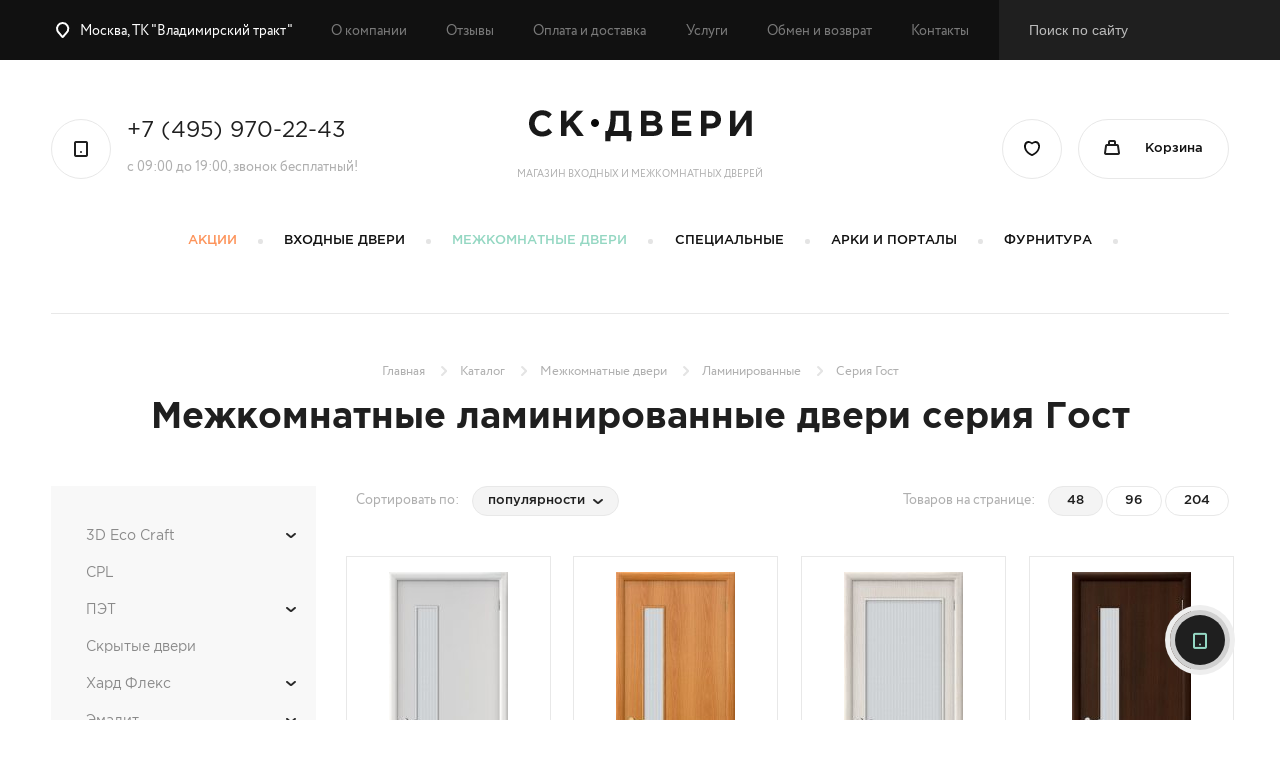

--- FILE ---
content_type: text/html; charset=utf-8
request_url: https://dveri-sk.ru/catalog/mezhkomnatnye-dveri/laminirovannye/gost/
body_size: 14542
content:
<!doctype html>
<html dir="ltr" lang="ru" prefix="og: //ogp.me/ns#">
<head>
	<title>Межкомнатные ламинированные двери серия Гост купить в Москве – Интернет-магазин Двери СК</title>
	<base href="https://dveri-sk.ru/" />
	<meta charset="utf-8" />
	<meta name="viewport" content="width=device-width, initial-scale=1.0, maximum-scale=1.0">
	<meta http-equiv="X-UA-Compatible" content="IE=Edge" />
    <link rel="icon" href="/favicon.ico" type="image/x-icon">
    <link rel="icon" href="/favicon.svg" type="image/svg+xml">
			<meta name="description" content="➡ Предлагаем купить Межкомнатные ламинированные двери Гост недорого с доставкой 🚚 по Москве на следующий день. Профессиональный монтаж. Покупка в рассрочку!" />
	    <meta property="og:title" content="Межкомнатные ламинированные двери серия Гост купить в Москве – Интернет-магазин Двери СК" />
        <meta property="og:description" content="➡ Предлагаем купить Межкомнатные ламинированные двери Гост недорого с доставкой 🚚 по Москве на следующий день. Профессиональный монтаж. Покупка в рассрочку!" />
        <meta property="og:type" content="website" />
    <meta property="og:url" content="https://dveri-sk.ru/catalog/mezhkomnatnye-dveri/laminirovannye/gost/" />
        <meta property="og:image" content="/images/cache/category/no_image.jpg" />
        <meta property="og:site_name" content="Двери СК - интернет-магазин дверей в Москве" />

    
    <link rel="preload" as="image" href="/bricks/logo.png" crossorigin="anonymous">

    <link rel="preload" href="https://dveri-sk.ru/bricks/fonts/GothamPro.woff" as="font" type="font/woff" crossorigin="anonymous" />
    <link rel="preload" href="https://dveri-sk.ru/bricks/fonts/GothamPro-Medium.woff" as="font" type="font/ttf" crossorigin="anonymous" />
    <link rel="preload" href="https://dveri-sk.ru/bricks/fonts/GothamPro-Bold.woff" as="font" type="font/ttf" crossorigin="anonymous" />
    <link rel="preload" href="https://dveri-sk.ru/bricks/fonts/Circe-Regular.woff" as="font" type="font/ttf" crossorigin="anonymous" />

        <link rel="preload" href="/bricks/css/css_MxnLrI5H-5oG_4wqYfMYfdulsxrjdXZsRiPwV-BXqyU.ngz.css" as="style" /> 
    
        <link rel="preload" href="/bricks/js/js_INPAbBzQ9wOpfrbkHI6bnfGSgzNZk4IQoG8TpKXnbac.ngz.js" as="script" crossorigin="anonymous" />
    
	    <link href="https://dveri-sk.ru/catalog/mezhkomnatnye-dveri/laminirovannye/gost/" rel="canonical" />
        <link href="/images/cache/product_list/data/product/mezhkomnatnye-dveri/finish-fleks/direct/pvx-gost-p-23-belyj-po-1-st-krizet.jpg" rel="preload" as="image"  crossOrigin="anonymous" />
        <link href="/images/cache/mobile_category_info/data/information/sale-category-mobile.jpg" rel="preload" as="image"  crossOrigin="anonymous" />
    			<link rel="stylesheet" type="text/css" href="/bricks/css/css_MxnLrI5H-5oG_4wqYfMYfdulsxrjdXZsRiPwV-BXqyU.ngz.css" media="all" />
			    <script async src="https://www.googletagmanager.com/gtag/js?id=UA-158002512-1" rel="noopener noreferrer"></script>
    <script>
        window.dataLayer = window.dataLayer || [];
        function gtag(){dataLayer.push(arguments);}
        gtag('js', new Date());
        gtag('config', 'UA-158002512-1');
    </script>
	</head>
<body class="lm">
	<div class="m-trigger hidden-md-up"></div>
	<main class="l-site">
		<div class="l-main">
			<header class="l-header">
				<div class="row-offcanvas row-offcanvas-left">
					<div class="d-flex justify-content-between align-items-center hidden-md-up">
						<div class="row-offcanvas__toggler">
							<div class="circle-icon-wrap mr-3" aria-hidden="true" data-toggle="offcanvas">
								<div class="icon icon--menu"></div>
							</div>
						</div>
                        <div class="m-header-middle">
                            <div class="m-logo">
                                                                <a href="/"><img src="/bricks/logo.png" title="Двери СК" alt="Логотип Двери СК" rel="nofollow" /></a>
                                                            </div>
                            <a href="tel:74959702243" class="m-head-phone">+7 (495) 970-22-43</a>
                        </div>
						<div class="circle-icon-wrap mr-3">
	<a href="/wishlist/" title="Избранное" rel="nofollow">
		<div class="icon icon--wishlist count-badge" data-badge="0" data-id="wishlist-counter"></div>
	</a>
</div>
<div id="cart-total" class="circle-icon-wrap has-content">
	<a href="/cart/" class="d-flex" title="Посмотреть содержимое корзины">
		<div class="icon icon--cart count-badge" data-badge="0" data-id="cart-counter"></div>
		<span class="header-cart__totals hidden-md-down">
			Корзина		</span>
	</a>
</div>					</div>
					<div class="sidebar-offcanvas d-fixi-header-wrap">
                        <div class="sidebar-offcanvas-wrap d-fixi-header">
      						<div class="row-offcanvas__toggler hidden-md-up">
      							<div class="circle-icon-wrap mr-3 active" aria-hidden="true" data-toggle="offcanvas">
      								<div class="icon icon--menu"></div>
      							</div>
      						</div>
                            <div class="m-location-head top-location-link hidden-md-up">
                                <a href="/contact/"><span class="icon icon-location"></span> Москва, ТК "Владимирский тракт"</a>
                            </div>
      						<div class="l-header__top">
      							<div class="l-section">
      								<div class="l-header__top-inner">
                                        <div class="top-location-link hidden-on-fixed-state">
                                            <a href="/contact/"><span class="icon icon-location"></span> Москва, ТК "Владимирский тракт"</a>
                                        </div>
                                                                                <div class="hidden-on-fixed-state">
                                            
	
		<ul class="l-header__top-menu no-mark d-flex align-items-center"><li  class="no-child" ><a class="item" href="/o-kompanii/">О компании</a></li><li  class="no-child" ><a class="item" href="/reviews/">Отзывы</a></li><li  class="no-child" ><a class="item" href="/oplata-i-dostavka/">Оплата и доставка</a></li><li  class="no-child" ><a class="item" href="/uslugi/">Услуги</a></li><li  class="no-child" ><a class="item" href="/obmen-i-vozvrat/">Обмен и возврат</a></li><li  class="no-child" ><a class="item" href="/contact/">Контакты</a></li></ul>

                                        </div>
                                                                                <div class="l-search-wrap hidden-md-down">
                                            <div class="fix-head-menu-toggler">
                                                <button type="button" class="js-toggle-fix-menu">
                                                    <span class="icon icon--fix-menu"></span>Каталог
                                                </button>
                                            </div>
                                            <div id="search" class="l-main-menu__search l-main-menu__search--close">
                                                <form method="get" accept-charset="UTF-8" enctype="multipart/form-data" action="/search/">
                                                    <div class="b-search__field-wrapper">
                                                        <input type="text" name="q" value="" placeholder="Поиск по сайту" class="b-search__search-field"/>
                                                        <button type="submit" class="b-seacrh__submit icon icon-search"></button>
                                                        <button type="button" class="js-search-closer icon icon--delete"></button>
                                                    </div>
                                                </form>
                                            </div>
                                        </div>
      								</div>
      							</div>
      						</div>
      						<div class="l-header__middle">
      							<div class="l-section">
      								<div class="row justify-content-between align-items-center">
      									<a onclick="sendQaForm('feedback-call')" title="Двери-СК +7 (495) 970-22-43"  class="g-header-phone d-flex flex-wrap col-md-4 call-me" href="/feedback/?type=call">
                                            <div class="circle-icon-wrap mr-3">
                                                <div class="icon icon--phone"></div>
                                            </div>
                                            <div class="g-header-phone__cnt hidden-md-down" itemscope itemtype="https://schema.org/Organization">
                                                <div class="number"><nobr class="ya-phone" itemprop="telephone">+7 (495) 970-22-43</nobr></div>
                                                <div class="work-time">с 09:00 до 19:00, звонок бесплатный!</div>
                                            </div>
                                        </a>
      									<div class="l-logo col-md-4">
      										      										<a href="/"><img src="/bricks/logo.png" title="Двери СК" alt="Интернет-магазин дверей Двери СК" /></a>
      										      										      										<div class="slogan">Магазин входных и межкомнатных дверей</div>
      										      									</div>
      									<div class="g-header-actions d-flex col-md-4 justify-content-end">
      										<div class="circle-icon-wrap mr-3">
	<a href="/wishlist/" title="Избранное" rel="nofollow">
		<div class="icon icon--wishlist count-badge" data-badge="0" data-id="wishlist-counter"></div>
	</a>
</div>
<div id="cart-total" class="circle-icon-wrap has-content">
	<a href="/cart/" class="d-flex" title="Посмотреть содержимое корзины">
		<div class="icon icon--cart count-badge" data-badge="0" data-id="cart-counter"></div>
		<span class="header-cart__totals hidden-md-down">
			Корзина		</span>
	</a>
</div>      									</div>
      								</div>
      							</div>
          					</div>
      						      						<div class="l-header__main-menu">
      							<div class="l-section">
      								<ul class="l-main-menu__content d-flex flex-column flex-md-row justify-content-center no-mark">
      									<li class="l-main-menu__item is--action">
      										<a class="top-item" href="/akcii-i-skidki/">Акции</a>
      									</li>
      													<li  class="l-main-menu__item has-childs" ><a class="top-item"  href="/catalog/vhodnye-dveri/">Входные двери</a><div class="l-main-menu__childs"><div class="l-section"><div class="row"><div class="col-md-10 offset-md-1"><div class="row justify-content-md-around"><div class="l-main-menu__child-item"><div class="l-main-menu__child-title">По бренду</div><ul class="no-mark"><li><a href="/catalog/vhodnye-dveri/f/bravo/">Браво</a></li><li><a href="/catalog/vhodnye-dveri/f/arma/">Арма</a></li><li><a href="/catalog/vhodnye-dveri/f/metalyuks/">МетаЛюкс</a></li><li><a href="/catalog/vhodnye-dveri/f/jeld-wen/">Jeld-Wen</a></li><li><a href="/catalog/vhodnye-dveri/f/elporta/">El`PORTA</a></li></ul></div><div class="l-main-menu__child-item"><div class="l-main-menu__child-title">Назначение</div><ul class="no-mark"><li><a href="/catalog/vhodnye-dveri/f/v-kvartiru/">В квартиру</a></li><li><a href="/catalog/vhodnye-dveri/f/zagorodnyy-dom/">В загородный дом</a></li><li><a href="/catalog/vhodnye-dveri/f/naruzhnye/">Наружные</a></li><li><a href="/catalog/vhodnye-dveri/f/ulichnye/">Уличные</a></li></ul></div><div class="l-main-menu__child-item"><div class="l-main-menu__child-title">Тип двери</div><ul class="no-mark"><li><a href="/catalog/vhodnye-dveri/f/gluhaya/">Глухая</a></li><li><a href="/catalog/vhodnye-dveri/f/osteklennaya/">Остекленная</a></li></ul></div><div class="l-main-menu__child-item"><div class="l-main-menu__child-title">По стране</div><ul class="no-mark"><li><a href="/catalog/vhodnye-dveri/finlyandiya/">Финляндия</a></li><li><a href="/catalog/vhodnye-dveri/kitay/">Китай</a></li><li><a href="/catalog/vhodnye-dveri/rossiya/">Россия</a></li></ul></div><div class="l-main-menu__child-item"><div class="l-main-menu__child-title">Цвета</div><ul class="no-mark round-colors-wrap"><li><a title="Белые" href="/catalog/vhodnye-dveri/f/belye/" style="background-color:#f4f8f4" class="round-color"></a></li><li><a title="Светлые" href="/catalog/vhodnye-dveri/f/svetlye/" style="background-color:#fffcd6" class="round-color"></a></li><li><a title="Коричневые" href="/catalog/vhodnye-dveri/f/korichnevye/" style="background-color:#94471e" class="round-color"></a></li><li><a title="Тёмно-коричневые" href="/catalog/vhodnye-dveri/f/tyomno-korichnevye/" style="background-color:#75300b" class="round-color"></a></li><li><a title="Серые" href="/catalog/vhodnye-dveri/f/serye/" style="background-color:#929492" class="round-color"></a></li><li><a title="Венге" href="/catalog/vhodnye-dveri/f/wenge/" style="background-color:#75300b" class="round-color"></a></li><li><a title="Темные" href="/catalog/vhodnye-dveri/f/temnye/" style="background-color:#2e0202" class="round-color"></a></li></ul></div></div></div></div></div></div></li><li  class="l-main-menu__item has-childs active" ><a class="top-item"  href="/catalog/mezhkomnatnye-dveri/">Межкомнатные двери</a><div class="l-main-menu__childs"><div class="l-section"><div class="row"><div class="col-md-10 offset-md-1"><div class="row justify-content-md-around"><div class="l-main-menu__child-item"><div class="l-main-menu__child-title">По покрытию</div><ul class="no-mark"><li><a href="/catalog/mezhkomnatnye-dveri/shpon/">Шпон</a></li><li><a href="/catalog/mezhkomnatnye-dveri/steklyannye/">Стеклянные</a></li><li><a href="/catalog/mezhkomnatnye-dveri/ekoshpon/">Экошпон</a></li><li><a href="/catalog/mezhkomnatnye-dveri/emal/">Эмаль</a></li><li><a href="/catalog/mezhkomnatnye-dveri/pvh/">ПВХ</a></li><li><a href="/catalog/mezhkomnatnye-dveri/laminirovannye/">Ламинированные</a></li><li><a href="/catalog/mezhkomnatnye-dveri/massiv/">Массив</a></li></ul></div><div class="l-main-menu__child-item"><div class="l-main-menu__child-title">По помещению</div><ul class="no-mark"><li><a href="/catalog/mezhkomnatnye-dveri/f/vannaya/">В ванную</a></li><li><a href="/catalog/mezhkomnatnye-dveri/f/kuhonnye-dveri/">На кухню</a></li><li><a href="/catalog/mezhkomnatnye-dveri/f/ofisnye/">Офисные</a></li><li><a href="/catalog/mezhkomnatnye-dveri/f/v-spalnyu/">В спальню</a></li></ul></div><div class="l-main-menu__child-item"><div class="l-main-menu__child-title">По типу</div><ul class="no-mark"><li><a href="/catalog/mezhkomnatnye-dveri/f/razdvizhnye/">Раздвижные</a></li><li><a href="/catalog/mezhkomnatnye-dveri//f/skladnye/">Складные</a></li><li><a href="/catalog/mezhkomnatnye-dveri/skladnye/dveri-knizhki/">Двери-книжки</a></li><li><a href="/catalog/mezhkomnatnye-dveri/f/gluhaya/">Глухие</a></li><li><a href="/catalog/mezhkomnatnye-dveri/f/osteklennaya/">Остекленные</a></li><li><a href="/catalog/mezhkomnatnye-dveri/f/gladkie/">Гладкие</a></li><li><a href="/catalog/mezhkomnatnye-dveri/f/dveri-ekonom-klassa/">Эконом</a></li><li><a href="/catalog/mezhkomnatnye-dveri/f/dveri-vysotoy-1900-mm/">Высотой 1900 мм</a></li></ul></div><div class="l-main-menu__child-item"><div class="l-main-menu__child-title">По стилю</div><ul class="no-mark"><li><a href="/catalog/mezhkomnatnye-dveri/f/klassika_2/">Классика</a></li><li><a href="/catalog/mezhkomnatnye-dveri/f/loft/">Лофт</a></li><li><a href="/catalog/mezhkomnatnye-dveri/f/modern_1/">Модерн</a></li><li><a href="/catalog/mezhkomnatnye-dveri/f/provans/">Прованс</a></li><li><a href="/catalog/mezhkomnatnye-dveri/f/hay-tek_1/">Хай-тек</a></li><li><a href="/catalog/mezhkomnatnye-dveri/f/art-deko/">Арт-деко</a></li><li><a href="/catalog/mezhkomnatnye-dveri/f/skandinavskiy/">Скандинавские</a></li><li><a href="/catalog/mezhkomnatnye-dveri/f/minimalizm/">Минимализм</a></li></ul></div><div class="l-main-menu__child-item"><div class="l-main-menu__child-title">По цвету</div><ul class="no-mark"><li><a href="/catalog/mezhkomnatnye-dveri/f/belye/">Белые</a></li><li><a href="/catalog/mezhkomnatnye-dveri/f/svetlye/">Светлые</a></li><li><a href="/catalog/mezhkomnatnye-dveri/f/svetlo-korichnevyy/">Светло-коричневые</a></li><li><a href="/catalog/mezhkomnatnye-dveri/f/korichnevye/">Коричневые</a></li><li><a href="/catalog/mezhkomnatnye-dveri/f/tyomno-korichnevye/">Темно-коричневые</a></li><li><a href="/catalog/mezhkomnatnye-dveri/f/wenge/">Венге</a></li><li><a href="/catalog/mezhkomnatnye-dveri/f/serye/">Серые</a></li><li><a href="/catalog/mezhkomnatnye-dveri/f/temnye/">Темные</a></li></ul></div><div class="l-main-menu__child-item"><div class="l-main-menu__child-title">По бренду</div><ul class="no-mark"><li><a href="/catalog/mezhkomnatnye-dveri/f/ulyanovskie-dveri/">Ульяновские</a></li><li><a href="/catalog/mezhkomnatnye-dveri/f/belorusskie-dveri/">Белорусские</a></li><li><a href="/catalog/mezhkomnatnye-dveri/f/bravo/">Браво</a></li><li><a href="/catalog/mezhkomnatnye-dveri/f/finskie-dveri/">Финские</a></li><li><a href="/catalog/mezhkomnatnye-dveri/f/tekona/">Текона</a></li><li><a href="/catalog/mezhkomnatnye-dveri/f/elporta/">El`PORTA</a></li><li><a href="/catalog/mezhkomnatnye-dveri/f/mrwood/">Mr.Wood</a></li><li><a href="/catalog/mezhkomnatnye-dveri/f/loyard/">Loyard</a></li><li><a href="/catalog/mezhkomnatnye-dveri/f/vi-lario/">Vi Lario</a></li></ul></div></div></div></div></div></div></li><li  class="l-main-menu__item has-childs" ><a class="top-item"  href="/catalog/specialnye-dveri/">Специальные</a><div class="l-main-menu__childs"><div class="l-section"><ul class="l-main-menu__childs"><li  class="l-main-menu__item no-child" ><a class="top-item"  href="/catalog/mezhkomnatnye-dveri/f/sauna-i-banya/">Двери для саун и бань</a></li><li  class="l-main-menu__item no-child" ><a class="top-item"  href="/catalog/specialnye-dveri/stroitelnye/">Строительные двери</a></li><li  class="l-main-menu__item no-child" ><a class="top-item"  href="/catalog/specialnye-dveri/medicinskie/">Медицинские двери</a></li><li  class="l-main-menu__item no-child" ><a class="top-item"  href="/catalog/vhodnye-dveri/protivopozharnye/">Противопожарные двери</a></li></ul></div></div></li><li  class="l-main-menu__item no-child" ><a class="top-item"  href="/catalog/mezhkomnatnye-arki/">Арки и порталы</a></li><li  class="l-main-menu__item has-childs" ><a class="top-item"  href="/catalog/furnitura/">Фурнитура</a><div class="l-main-menu__childs"><div class="l-section"><div class="row"><div class="col-md-10 offset-md-1"><div class="row justify-content-md-around"><div class="l-main-menu__child-item"><div class="l-main-menu__child-title">Назначение</div><ul class="no-mark"><li><a href="https://dveri-sk.ru/catalog/furnitura/dlya-vhodnyh-dverey/">Для входных дверей</a></li><li><a href="/catalog/furnitura/skladnye/">Для складных дверей</a></li><li><a href="/catalog/furnitura/steklyannye/">Для стеклянных дверей</a></li><li><a href="/catalog/furnitura/razdvizhnye/">Для раздвижных дверей</a></li><li><a href="/catalog/furnitura/finskaya/">Финская</a></li></ul></div><div class="l-main-menu__child-item"><div class="l-main-menu__child-title">Тип</div><ul class="no-mark"><li><a href="/catalog/furnitura/ruchki/">Ручки дверные</a></li><li><a href="/catalog/furnitura/zamki-i-zashchelki/">Замки</a></li><li><a href="/catalog/furnitura/petli/">Петли</a></li><li><a href="/catalog/furnitura/ogranichiteli/">Ограничители</a></li><li><a href="/catalog/furnitura/dovodchiki/">Доводчики</a></li><li><a href="/catalog/furnitura/cifry/">Цифры</a></li><li><a href="/catalog/furnitura/prochee/">Прочее</a></li></ul></div></div></div></div></div></div></li>                                        <li class="l-main-menu__item d-md-none">
                                            <a class="top-item" href="/catalog/sale/">Распродажа</a>
                                        </li>
      								</ul>
      							</div>
      						</div>
      						                        </div>
					</div>
				</div>
			</header>
            			<div class="l-main-content l-section">
				
				<div class="l-site-heading">

										<div class="l-breadcrumbs" itemscope itemtype="https://schema.org/BreadcrumbList">
						<ul class="no-mark d-flex justify-content-center">
																					<li>
								                                <span itemprop="itemListElement" itemscope="" itemtype="https://schema.org/ListItem">
    								<a itemprop="item" href="/">
                                        <span itemprop="name">Главная</span>
                                    </a>
                                    <meta itemprop="position" content="1">
                                </span>
																								<span class="separator"></span>
															</li>
														<li>
								                                <span itemprop="itemListElement" itemscope="" itemtype="https://schema.org/ListItem">
    								<a itemprop="item" href="/catalog/">
                                        <span itemprop="name">Каталог</span>
                                    </a>
                                    <meta itemprop="position" content="2">
                                </span>
																								<span class="separator"></span>
															</li>
														<li>
								                                <span itemprop="itemListElement" itemscope="" itemtype="https://schema.org/ListItem">
    								<a itemprop="item" href="/catalog/mezhkomnatnye-dveri/">
                                        <span itemprop="name">Межкомнатные двери</span>
                                    </a>
                                    <meta itemprop="position" content="3">
                                </span>
																								<span class="separator"></span>
															</li>
														<li>
								                                <span itemprop="itemListElement" itemscope="" itemtype="https://schema.org/ListItem">
    								<a itemprop="item" href="/catalog/mezhkomnatnye-dveri/laminirovannye/">
                                        <span itemprop="name">Ламинированные</span>
                                    </a>
                                    <meta itemprop="position" content="4">
                                </span>
																								<span class="separator"></span>
															</li>
														<li>
								                                <span itemprop="itemListElement" itemscope="" itemtype="https://schema.org/ListItem">
    								<meta itemprop="item" content="https://dveri-sk.ru/catalog/mezhkomnatnye-dveri/laminirovannye/gost/" />
                                    <span itemprop="name">Серия Гост</span>
                                    <meta itemprop="position" content="5">
                                </span>
																							</li>
													</ul>
					</div>
					
										<h1 class="l-h1">Межкомнатные ламинированные двери серия Гост</h1>
					
					

				</div>

				
				
								<div class="row">
				

										<div class="l-column-left col-lg-3 row-offcanvas row-offcanvas-right">
						<div class="g-i-block s-gray-bgr l-sub-categories">

	<ul class="l-catagory-list no-mark">

				<li class="" ><a class="item" href="/catalog/mezhkomnatnye-dveri/3d-eco-craft/">3D Eco Craft</a><span class="childs-toggler js-subcat-toggler"></span><ul class="item-childs"><li class="no-child" ><a class="item" href="/catalog/mezhkomnatnye-dveri/3d-eco-craft/seriya-light/">Серия Light</a></li></ul></li><li class="no-child" ><a class="item" href="/catalog/mezhkomnatnye-dveri/cpl/">CPL</a></li><li class="" ><a class="item" href="/catalog/mezhkomnatnye-dveri/pet/">ПЭТ</a><span class="childs-toggler js-subcat-toggler"></span><ul class="item-childs"><li class="no-child" ><a class="item" href="/catalog/mezhkomnatnye-dveri/pet/bravo-a/">Bravo A</a></li><li class="no-child" ><a class="item" href="/catalog/mezhkomnatnye-dveri/pet/bravo-x/">Bravo X</a></li><li class="no-child" ><a class="item" href="/catalog/mezhkomnatnye-dveri/pet/classic/">Classic</a></li><li class="no-child" ><a class="item" href="/catalog/mezhkomnatnye-dveri/pet/graffiti/">Graffiti</a></li><li class="no-child" ><a class="item" href="/catalog/mezhkomnatnye-dveri/pet/neoclassic/">Neoclassic</a></li><li class="no-child" ><a class="item" href="/catalog/mezhkomnatnye-dveri/pet/prima/">Prima</a></li></ul></li><li class="no-child" ><a class="item" href="/catalog/skrytye-dveri/">Скрытые двери</a></li><li class="" ><a class="item" href="/catalog/mezhkomnatnye-dveri/hard-fleks/">Хард Флекс</a><span class="childs-toggler js-subcat-toggler"></span><ul class="item-childs"><li class="no-child" ><a class="item" href="/catalog/mezhkomnatnye-dveri/hard-fleks/bravo-s/">Bravo S</a></li><li class="no-child" ><a class="item" href="/catalog/mezhkomnatnye-dveri/hard-fleks/moda/">Серия Moda</a></li><li class="no-child" ><a class="item" href="/catalog/mezhkomnatnye-dveri/hard-fleks/prima/">Серия Prima</a></li></ul></li><li class="" ><a class="item" href="/catalog/mezhkomnatnye-dveri/emalit-1/">Эмалит</a><span class="childs-toggler js-subcat-toggler"></span><ul class="item-childs"><li class="no-child" ><a class="item" href="/catalog/mezhkomnatnye-dveri/emalit-1/bravo-s/">Bravo S</a></li><li class="no-child" ><a class="item" href="/catalog/mezhkomnatnye-dveri/emalit-1/graffiti/">Graffiti</a></li></ul></li><li class="active-trail" ><a class="item is--active" href="/catalog/mezhkomnatnye-dveri/laminirovannye/">Ламинированные</a><span class="childs-toggler js-subcat-toggler"></span><ul class="item-childs"><li class="no-child" ><a class="item" href="/catalog/mezhkomnatnye-dveri/laminirovannye/bravo/">Серия Bravo</a></li><li class="no-child" ><a class="item" href="/catalog/mezhkomnatnye-dveri/laminirovannye/direct/">Серия Direct</a></li><li class="active-trail" ><span class="item is--active">Серия Гост</span></li></ul></li><li class="" ><a class="item" href="/catalog/mezhkomnatnye-dveri/ekoshpon/">Эко Шпон</a><span class="childs-toggler js-subcat-toggler"></span><ul class="item-childs"><li class="no-child" ><a class="item" href="/catalog/mezhkomnatnye-dveri/ekoshpon/bravo-a/">Bravo A</a></li><li class="no-child" ><a class="item" href="/catalog/mezhkomnatnye-dveri/ekoshpon/skinny/">Skinny</a></li><li class="no-child" ><a class="item" href="/catalog/mezhkomnatnye-dveri/ekoshpon/seriya-atum/">Серия Atum</a></li><li class="no-child" ><a class="item" href="/catalog/mezhkomnatnye-dveri/ekoshpon/seriya-atum-pro/">Серия Atum Pro</a></li><li class="no-child" ><a class="item" href="/catalog/mezhkomnatnye-dveri/ekoshpon/block/">Серия Block</a></li><li class="no-child" ><a class="item" href="/catalog/mezhkomnatnye-dveri/ekoshpon/bravo/">Серия Bravo</a></li><li class="no-child" ><a class="item" href="/catalog/mezhkomnatnye-dveri/ekoshpon/bravo-s/">Серия Bravo S</a></li><li class="no-child" ><a class="item" href="/catalog/mezhkomnatnye-dveri/ekoshpon/seriya-classic-art/">Серия Classic Art</a></li><li class="no-child" ><a class="item" href="/catalog/mezhkomnatnye-dveri/ekoshpon/seriya-classic-trend/">Серия Classic Trend</a></li><li class="no-child" ><a class="item" href="/catalog/mezhkomnatnye-dveri/ekoshpon/classico/">Серия Classico</a></li><li class="no-child" ><a class="item" href="/catalog/mezhkomnatnye-dveri/ekoshpon/classico-m/">Серия Classico M</a></li><li class="no-child" ><a class="item" href="/catalog/mezhkomnatnye-dveri/ekoshpon/seriya-emalex/">Серия Emalex</a></li><li class="no-child" ><a class="item" href="/catalog/mezhkomnatnye-dveri/ekoshpon/graffiti/">Серия Graffiti</a></li><li class="no-child" ><a class="item" href="/catalog/mezhkomnatnye-dveri/ekoshpon/gulliver/">Серия Gulliver</a></li><li class="no-child" ><a class="item" href="/catalog/mezhkomnatnye-dveri/ekoshpon/legno/">Серия Legno</a></li><li class="no-child" ><a class="item" href="/catalog/mezhkomnatnye-dveri/ekoshpon/seriya-line/">Серия Line</a></li><li class="no-child" ><a class="item" href="/catalog/mezhkomnatnye-dveri/ekoshpon/moda/">Серия Moda</a></li><li class="no-child" ><a class="item" href="/catalog/mezhkomnatnye-dveri/ekoshpon/neoclassic/">Серия Neoclassic</a></li><li class="no-child" ><a class="item" href="/catalog/mezhkomnatnye-dveri/ekoshpon/porta-c/">Серия Porta C</a></li><li class="no-child" ><a class="item" href="/catalog/mezhkomnatnye-dveri/ekoshpon/porta-t/">Серия Porta T</a></li><li class="no-child" ><a class="item" href="/catalog/mezhkomnatnye-dveri/ekoshpon/porta-x/">Серия Porta X</a></li><li class="no-child" ><a class="item" href="/catalog/mezhkomnatnye-dveri/ekoshpon/porta-z/">Серия Porta Z</a></li><li class="no-child" ><a class="item" href="/catalog/mezhkomnatnye-dveri/ekoshpon/prima/">Серия Prima</a></li><li class="no-child" ><a class="item" href="/catalog/mezhkomnatnye-dveri/ekoshpon/soft/">Серия Soft</a></li><li class="no-child" ><a class="item" href="/catalog/mezhkomnatnye-dveri/ekoshpon/trend/">Серия Trend</a></li><li class="no-child" ><a class="item" href="/catalog/mezhkomnatnye-dveri/ekoshpon/seriya-urban/">Серия Urban</a></li><li class="no-child" ><a class="item" href="/catalog/mezhkomnatnye-dveri/ekoshpon/vetro/">Серия Vetro</a></li></ul></li><li class="" ><a class="item" href="/catalog/mezhkomnatnye-dveri/shpon/">Натуральный шпон</a><span class="childs-toggler js-subcat-toggler"></span><ul class="item-childs"><li class="no-child" ><a class="item" href="/catalog/mezhkomnatnye-dveri/shpon/comfort/">Серия Comfort</a></li><li class="no-child" ><a class="item" href="/catalog/mezhkomnatnye-dveri/shpon/elit/">Серия Elit</a></li><li class="no-child" ><a class="item" href="/catalog/mezhkomnatnye-dveri/shpon/fine-line/">Серия Fine-line</a></li><li class="no-child" ><a class="item" href="/catalog/mezhkomnatnye-dveri/shpon/wood-classic/">Серия Wood Classic</a></li><li class="no-child" ><a class="item" href="/catalog/mezhkomnatnye-dveri/shpon/wood-design/">Серия Wood Design</a></li><li class="no-child" ><a class="item" href="/catalog/mezhkomnatnye-dveri/shpon/wood-flat/">Серия Wood Flat</a></li><li class="no-child" ><a class="item" href="/catalog/mezhkomnatnye-dveri/shpon/wood-modern/">Серия Wood Modern</a></li><li class="no-child" ><a class="item" href="/catalog/mezhkomnatnye-dveri/shpon/wood-neoclassic/">Серия Wood NeoClassic</a></li></ul></li><li class="" ><a class="item" href="/catalog/mezhkomnatnye-dveri/shpon-fayn-layn/">Шпон файн-лайн</a><span class="childs-toggler js-subcat-toggler"></span><ul class="item-childs"><li class="no-child" ><a class="item" href="/catalog/mezhkomnatnye-dveri/shpon-fayn-layn/euro/">Серия Euro</a></li><li class="no-child" ><a class="item" href="/catalog/mezhkomnatnye-dveri/shpon-fayn-layn/skinny/">Серия Skinny</a></li><li class="no-child" ><a class="item" href="/catalog/mezhkomnatnye-dveri/shpon-fayn-layn/standard/">Серия Standard</a></li></ul></li><li class="" ><a class="item" href="/catalog/mezhkomnatnye-dveri/3d-graf/">3D-Graf</a><span class="childs-toggler js-subcat-toggler"></span><ul class="item-childs"><li class="no-child" ><a class="item" href="/catalog/mezhkomnatnye-dveri/3d-graf/master/">Master</a></li><li class="no-child" ><a class="item" href="/catalog/mezhkomnatnye-dveri/3d-graf/porta-x/">Porta X</a></li><li class="no-child" ><a class="item" href="/catalog/mezhkomnatnye-dveri/3d-graf/trend/">Trend</a></li></ul></li><li class="" ><a class="item" href="/catalog/mezhkomnatnye-dveri/massiv/">Массив</a><span class="childs-toggler js-subcat-toggler"></span><ul class="item-childs"><li class="" ><a class="item" href="/catalog/mezhkomnatnye-dveri/massiv/bez-otdelki/">Без отделки</a><span class="childs-toggler js-subcat-toggler"></span><ul class="item-childs"><li class="no-child" ><a class="item" href="/catalog/mezhkomnatnye-dveri/massiv/bez-otdelki/classico-s/">Classico S</a></li><li class="no-child" ><a class="item" href="/catalog/mezhkomnatnye-dveri/massiv/bez-otdelki/porta-x/">Porta X</a></li><li class="no-child" ><a class="item" href="/catalog/mezhkomnatnye-dveri/massiv/bez-otdelki/klassicheskie/">Классические</a></li></ul></li><li class="no-child" ><a class="item" href="/catalog/mezhkomnatnye-dveri/massiv/klassicheskie/">Классические</a></li><li class="no-child" ><a class="item" href="/catalog/mezhkomnatnye-dveri/massiv/massiv-duba/">Массив дуба</a></li><li class="no-child" ><a class="item" href="/catalog/mezhkomnatnye-dveri/massiv/massiv-olhi/">Массив ольхи</a></li><li class="no-child" ><a class="item" href="/catalog/mezhkomnatnye-dveri/massiv/massiv-sosny-brash/">Массив сосны браш</a></li></ul></li><li class="" ><a class="item" href="/catalog/mezhkomnatnye-dveri/pvh/">ПВХ</a><span class="childs-toggler js-subcat-toggler"></span><ul class="item-childs"><li class="no-child" ><a class="item" href="/catalog/mezhkomnatnye-dveri/pvh/bravo/">Bravo</a></li><li class="no-child" ><a class="item" href="/catalog/mezhkomnatnye-dveri/pvh/bravo-x/">Bravo X</a></li><li class="no-child" ><a class="item" href="/catalog/mezhkomnatnye-dveri/pvh/graffiti/">Graffiti</a></li><li class="no-child" ><a class="item" href="/catalog/mezhkomnatnye-dveri/pvh/skinny/">Skinny</a></li><li class="no-child" ><a class="item" href="/catalog/mezhkomnatnye-dveri/pvh/start/">Start</a></li><li class="no-child" ><a class="item" href="/catalog/mezhkomnatnye-dveri/pvh/status/">Status</a></li></ul></li><li class="" ><a class="item" href="/catalog/mezhkomnatnye-dveri/emal/">Эмаль (крашеные)</a><span class="childs-toggler js-subcat-toggler"></span><ul class="item-childs"><li class="no-child" ><a class="item" href="/catalog/mezhkomnatnye-dveri/emal/bravo/">Bravo</a></li><li class="no-child" ><a class="item" href="/catalog/mezhkomnatnye-dveri/emal/fix/">Fix</a></li><li class="no-child" ><a class="item" href="/catalog/mezhkomnatnye-dveri/emal/flex/">Flex</a></li><li class="no-child" ><a class="item" href="/catalog/mezhkomnatnye-dveri/emal/graffiti/">Graffiti</a></li><li class="no-child" ><a class="item" href="/catalog/mezhkomnatnye-dveri/emal/skinny/">Skinny</a></li><li class="no-child" ><a class="item" href="/catalog/mezhkomnatnye-dveri/emal/seriya-classic-luxe/">Серия Classic Luxe</a></li><li class="no-child" ><a class="item" href="/catalog/mezhkomnatnye-dveri/emal/seriya-stockholm/">Серия Stockholm</a></li><li class="no-child" ><a class="item" href="/catalog/mezhkomnatnye-dveri/emal/seriya-winter/">Серия Winter</a></li></ul></li><li class="" ><a class="item" href="/catalog/mezhkomnatnye-dveri/steklyannye/">Стеклянные</a><span class="childs-toggler js-subcat-toggler"></span><ul class="item-childs"><li class="no-child" ><a class="item" href="/catalog/mezhkomnatnye-dveri/steklyannye/bravo-glass/">Bravo Glass</a></li></ul></li>
	</ul>
</div>

<form
    id="product-filter-form"
    name="product-filter-form"
    class="l-product-filter sidebar-offcanvas"
    method="post" action="">
    <div id="filter" class="l-product-filter__cnt g-i-block s-border">
        <div class="l-product-filter__inner">
            <div class="mm-navbar mm-navbar-top mm-navbar-size-1 mm-hasbtns">
                <span class="mm-title">Фильтр</span>
                <a class="mm-close mm-btn"></a>
            </div>
                                    <ul id="group-price" class="fgroup diap no-mark mini">
                                <li>
                    <span class="title title-val">Цена</span>

                    <ul class="fitems no-mark" data-fitems="price">
                        <li>
                            <span class="group-details-wrap">
                                <span class="full-price">
                                    <span class="lgroup cf">
                                        <span class="lable-item">
                                            <input type="text" name="pa[p][price][min]" value="" id="child-p-price-min" class="min" placeholder="от" />
                                        </span>
                                        <span class="lable-item max">
                                            <input type="text" name="pa[p][price][max]" value="" id="child-p-price-max" class="max" placeholder="до" />
                                        </span>
                                    </span>
                                    <span id="slider-p-price" class="slider" rel="2296|3682|2296|3700">
                                        <span class="sep min">2	296</span>
                                        <span class="sep max">3	682</span>
                                    </span>
                                </span>
                                                                <span class="diap-titles">
                                                                        <span class="diap-title">
                                        <input type="radio" name="price_diap"  id="diap-0">
                                        <label for="diap-0" data-max="2600">
                                            до 2	600                                        </label>
                                    </span>
                                                                        <span class="diap-title">
                                        <input type="radio" name="price_diap"  id="diap-1">
                                        <label for="diap-1" data-min="2600" data-max="2900">
                                            2	600 - 2	900                                        </label>
                                    </span>
                                                                        <span class="diap-title">
                                        <input type="radio" name="price_diap"  id="diap-2">
                                        <label for="diap-2" data-min="2900">
                                            от 2	900                                        </label>
                                    </span>
                                                                    </span>
                                                            </span>
                        </li>
                        <li class="filter-submit-wrap">
                            <button type="button" class="bttn js-confirm-filter">Применить</button>
                        </li>
                    </ul>
                </li>
                
            </ul>
                                    
            
            <ul id="group-manufacturer_id" class="fgroup hidden no-mark">

                <li>
                                        <span class="title title-val">Производитель</span>

                                        <span class="m-results-active" data-count="0"></span>
                    
                    <ul class="fitems no-mark">
                                                                        <li class="item item-19 cf">
                            
                            
                            <label class="checkbox" for="child-p-manufacturer_id-19">

                                <input id="child-p-manufacturer_id-19" type="checkbox" name="pa[p][manufacturer_id][19]" value="19"  class="checkbox__input" />
                                <span class="checkbox__label">
                                                                        <a href="/catalog/mezhkomnatnye-dveri/laminirovannye/gost/f/bravo/">Браво</a>
                                                                    </span>
                                                            </label>
                        </li>
                                                                        <li class="filter-submit-wrap">
                            <button type="button" class="bttn js-confirm-filter">Применить</button>
                        </li>
                    </ul>

                                    </li>


                            </ul>
                                    
            
            <ul id="group-12" class="fgroup hidden with-groups no-mark">

                <li>
                                        <span class="title title-val">Цвет</span>

                                        <span class="m-results-active" data-count="0"></span>
                    
                    <ul class="fitems no-mark">
                        
                        
                            <li class="item group-preview__item">
                                <input type="checkbox" id="vgroup-3" name="pa[g][3]" value="3" class="item-group-input" />
                                <label for="vgroup-3" class="">
                                                                    <span class="group-preview__item-color" style="background-color:#fffcd6"></span>
                                                                                                    <a data-values="3" title="Светлые" data-gid="3"  class="round-color color-preview parent" href="/catalog/mezhkomnatnye-dveri/laminirovannye/gost/f/svetlye/">
                                    Светлые                                </a>
                                
                                </label>
                            </li>
                        
                            <li class="item group-preview__item">
                                <input type="checkbox" id="vgroup-7" name="pa[g][7]" value="7" class="item-group-input" />
                                <label for="vgroup-7" class="">
                                                                    <span class="group-preview__item-color" style="background-color:#94471e"></span>
                                                                                                    <a data-values="7" title="Коричневые" data-gid="7"  class="round-color color-preview parent" href="/catalog/mezhkomnatnye-dveri/laminirovannye/gost/f/korichnevye/">
                                    Коричневые                                </a>
                                
                                </label>
                            </li>
                        
                            <li class="item group-preview__item">
                                <input type="checkbox" id="vgroup-8" name="pa[g][8]" value="8" class="item-group-input" />
                                <label for="vgroup-8" class="">
                                                                    <span class="group-preview__item-color" style="background-color:#75300b"></span>
                                                                                                    <a data-values="8" title="Тёмно-коричневые" data-gid="8"  class="round-color color-preview parent" href="/catalog/mezhkomnatnye-dveri/laminirovannye/gost/f/tyomno-korichnevye/">
                                    Тёмно-коричневые                                </a>
                                
                                </label>
                            </li>
                        
                            <li class="item group-preview__item">
                                <input type="checkbox" id="vgroup-22" name="pa[g][22]" value="22" class="item-group-input" />
                                <label for="vgroup-22" class="">
                                                                    <span class="group-preview__item-color" style="background-color:#75300b"></span>
                                                                                                    <a data-values="22" title="Венге" data-gid="22"  class="round-color color-preview parent" href="/catalog/mezhkomnatnye-dveri/laminirovannye/gost/f/wenge/">
                                    Венге                                </a>
                                
                                </label>
                            </li>
                        
                            <li class="item group-preview__item">
                                <input type="checkbox" id="vgroup-9" name="pa[g][9]" value="9" class="item-group-input" />
                                <label for="vgroup-9" class="">
                                                                    <span class="group-preview__item-color" style="background-color:#929492"></span>
                                                                                                    <a data-values="9" title="Серые" data-gid="9"  class="round-color color-preview parent" href="/catalog/mezhkomnatnye-dveri/laminirovannye/gost/f/serye/">
                                    Серые                                </a>
                                
                                </label>
                            </li>
                        
                                                <li class="filter-submit-wrap">
                            <button type="button" class="bttn js-confirm-filter">Применить</button>
                        </li>
                    </ul>

                                    </li>


                            </ul>
                                    
            
            <ul id="group-1898" class="fgroup hidden no-mark">

                <li>
                                        <span class="title title-val">Применение</span>

                                        <span class="m-results-active" data-count="0"></span>
                    
                    <ul class="fitems no-mark">
                                                                        <li class="item item-4812 cf">
                            
                            
                            <label class="checkbox" for="child-a-1898-4812">

                                <input id="child-a-1898-4812" type="checkbox" name="pa[a][1898][4812]" value="4812"  class="checkbox__input" />
                                <span class="checkbox__label">
                                                                        <a href="/catalog/mezhkomnatnye-dveri/laminirovannye/gost/f/sauna-i-banya/">Для сауны и бани</a>
                                                                    </span>
                                                            </label>
                        </li>
                                                <li class="item item-4813 cf">
                            
                            
                            <label class="checkbox" for="child-a-1898-4813">

                                <input id="child-a-1898-4813" type="checkbox" name="pa[a][1898][4813]" value="4813"  class="checkbox__input" />
                                <span class="checkbox__label">
                                                                        <a href="/catalog/mezhkomnatnye-dveri/laminirovannye/gost/f/kvartira/">В квартиру</a>
                                                                    </span>
                                                            </label>
                        </li>
                                                <li class="item item-6681 cf">
                            
                            
                            <label class="checkbox" for="child-a-1898-6681">

                                <input id="child-a-1898-6681" type="checkbox" name="pa[a][1898][6681]" value="6681"  class="checkbox__input" />
                                <span class="checkbox__label">
                                                                        <a href="/catalog/mezhkomnatnye-dveri/laminirovannye/gost/f/dlya-kladovki/">Для кладовки</a>
                                                                    </span>
                                                            </label>
                        </li>
                                                <li class="item item-6688 cf">
                            
                            
                            <label class="checkbox" for="child-a-1898-6688">

                                <input id="child-a-1898-6688" type="checkbox" name="pa[a][1898][6688]" value="6688"  class="checkbox__input" />
                                <span class="checkbox__label">
                                                                        <a href="/catalog/mezhkomnatnye-dveri/laminirovannye/gost/f/dlya-kabineta/">Для кабинета</a>
                                                                    </span>
                                                            </label>
                        </li>
                                                <li class="item item-6689 cf">
                            
                            
                            <label class="checkbox" for="child-a-1898-6689">

                                <input id="child-a-1898-6689" type="checkbox" name="pa[a][1898][6689]" value="6689"  class="checkbox__input" />
                                <span class="checkbox__label">
                                                                        <a href="/catalog/mezhkomnatnye-dveri/laminirovannye/gost/f/dlya-shkoly/">Для школы</a>
                                                                    </span>
                                                            </label>
                        </li>
                                                <li class="item item-4816 cf">
                            
                            
                            <label class="checkbox" for="child-a-1898-4816">

                                <input id="child-a-1898-4816" type="checkbox" name="pa[a][1898][4816]" value="4816"  class="checkbox__input" />
                                <span class="checkbox__label">
                                                                        <a href="/catalog/mezhkomnatnye-dveri/laminirovannye/gost/f/ofisnye/">В офис</a>
                                                                    </span>
                                                            </label>
                        </li>
                                                <li class="item item-6698 cf">
                            
                            
                            <label class="checkbox" for="child-a-1898-6698">

                                <input id="child-a-1898-6698" type="checkbox" name="pa[a][1898][6698]" value="6698"  class="checkbox__input" />
                                <span class="checkbox__label">
                                                                        <a href="/catalog/mezhkomnatnye-dveri/laminirovannye/gost/f/dlya-gostinicy/">Для гостиницы</a>
                                                                    </span>
                                                            </label>
                        </li>
                                                <li class="item item-6699 cf">
                            
                            
                            <label class="checkbox" for="child-a-1898-6699">

                                <input id="child-a-1898-6699" type="checkbox" name="pa[a][1898][6699]" value="6699"  class="checkbox__input" />
                                <span class="checkbox__label">
                                                                        <a href="/catalog/mezhkomnatnye-dveri/laminirovannye/gost/f/dlya-restoranov-i-kafe/">Для ресторанов и кафе</a>
                                                                    </span>
                                                            </label>
                        </li>
                                                                        <li class="filter-submit-wrap">
                            <button type="button" class="bttn js-confirm-filter">Применить</button>
                        </li>
                    </ul>

                                    </li>


                            </ul>
                                    
            
            <ul id="group-stock" class="fgroup hidden no-mark">

                <li>
                    

                                                <span class="item item-1 cf">
                            
                            
                            <label class="checkbox" for="child-p-stock-1">

                                <input id="child-p-stock-1" type="checkbox" name="pa[p][stock][1]" value="1"  class="checkbox__input" />
                                <span class="checkbox__label">
                                                                        <a href="/catalog/mezhkomnatnye-dveri/laminirovannye/gost/f/stock/">Товар в наличии</a>
                                                                    </span>
                                                            </label>
                        </span>
                        
                                    </li>


                            </ul>
                                    <div class="l-product-filter__submit">
                <noindex>
                    <div class="l-product-filter__submit-bttn">
                        <button type="submit" class="bttn ">Показать</button>
                    </div>
                    <input type="hidden" name="category_path" value="1_30_32" />
                    <div class="bttn-divider"></div>
                    <a rel="nofollow" class="catalog-reset bttn bttn--transp" href="/catalog/mezhkomnatnye-dveri/laminirovannye/gost/">Сбросить</a>

                                    </noindex>
            </div>

		</div>
    </div>
</form>
<div class="p-module-block d-none d-md-block">
	<div class="single-banner">
								<a href="/catalog/sale/">
                        
                <picture>
                                        <source media="(max-width: 800px)"
                            srcset="/images/cache/mobile_category_info/data/information/sale-category-mobile.jpg">
                    <source media="(min-width: 800px)"
                            srcset="/images/cache/default-247x380/data/information/sale-category.jpg">
                                        <img src="/images/cache/default-247x380/data/information/sale-category.jpg" alt="Распродажа дверей" title="Распродажа дверей">
                </picture>

                        </a>
            
			</div>
</div>					</div>
					
					
										<div class="l-content col-lg-9">
                                                <div class="l-content-top"><div id="product-filter-form-collection-wrapper">
	</div></div>
                        						<div class="p-category">
    <div id="product-data">
                        <div class="d-flex flex-wrap justify-content-center hidden-lg-up">
        <div class="m-toggle-view">
                    </div>
            
        </div>
                <div class="p-category__head">
                        <div class="p-sort-wrapper">
                <span class="p-sort-wrapper__title">Сортировать по:</span>
                <select name="sort" class="m-skip-selectize" onchange="window.location = this.value;">
                                                            <option value="/catalog/mezhkomnatnye-dveri/laminirovannye/gost/?sort=sort_order&order=ASC">нашему</option>
                                                                                <option value="/catalog/mezhkomnatnye-dveri/laminirovannye/gost/?sort=rating&order=DESC" selected="selected">популярности</option>
                                                                                <option value="/catalog/mezhkomnatnye-dveri/laminirovannye/gost/?sort=price&order=ASC">сначала недорогие</option>
                                                                                <option value="/catalog/mezhkomnatnye-dveri/laminirovannye/gost/?sort=price&order=DESC">сначала дорогие</option>
                                                                                <option value="/catalog/mezhkomnatnye-dveri/laminirovannye/gost/?sort=new&order=DESC">новизне</option>
                                                                                <option value="/catalog/mezhkomnatnye-dveri/laminirovannye/gost/?sort=actions&order=DESC">скидке</option>
                                                        </select>
            </div>
            <div class="p-limit-wrapper">
                <noindex>
                    <span class="p-sort-wrapper__title">Товаров на странице:</span>
                                        <a class="bttn bttn--white bttn--small is--active" href="/catalog/mezhkomnatnye-dveri/laminirovannye/gost/?limit=48" rel="nofollow" title="Показывать на странице по 48 товаров">48</a>
                                        <a class="bttn bttn--white bttn--small" href="/catalog/mezhkomnatnye-dveri/laminirovannye/gost/?limit=96" rel="nofollow" title="Показывать на странице по 96 товаров">96</a>
                                        <a class="bttn bttn--white bttn--small" href="/catalog/mezhkomnatnye-dveri/laminirovannye/gost/?limit=204" rel="nofollow" title="Показывать на странице по 204 товаров">204</a>
                                    </noindex>
            </div>

            <div class="row-offcanvas__toggler card-item-cat i--mini filter-toggle" aria-hidden="true" data-toggle="offcanvas" data-canvas="filter">
                <div class="card-item-cat__top" >
                    <div class="card-item-cat__link">
                        <span>Фильтр</span>
                    </div>
                    <span class="filter-toggle-icon"></span>
                </div>
            </div>

        </div>
                        <div id="products" class="p-list row">
            <div class="p-list-item product-list p-1852">

        <div class="p-list-item__image-wrap">
                <div class="p-list__item-wish-wrapper wishlink-wrapper">
            <button title="Добавить в избранное" data-id="/wishlist/update/?product_id=1852" class="item-wish-control icon icon--wishlist"></button>
        </div>
                        <a href="/catalog/mezhkomnatnye-dveri/laminirovannye/gost/gost-po-1-l-23-belyy-osteklennaya/">
            <div class="p-list-item__image">
                <span class="image-item">
                    <img src="/images/cache/product_list/data/product/mezhkomnatnye-dveri/finish-fleks/direct/pvx-gost-p-23-belyj-po-1-st-krizet.jpg" alt="Изображение товара Межкомнатная ламинированная дверь Браво Гост ПО-1 Л-23 белый остекленная" title="Межкомнатная ламинированная дверь Браво Гост ПО-1 Л-23 белый остекленная" loading="lazy" />
                </span>
                            </div>
        </a>
    </div>
        <div class="p-list-item__title">
        <a href="/catalog/mezhkomnatnye-dveri/laminirovannye/gost/gost-po-1-l-23-belyy-osteklennaya/">Межкомнатная дверь Браво Гост ламинированная</a>
    </div>
        <div class="p-list-item__attrs">Л-23 (белый), остекленная</div>
            <div class="p-list-item__price-wrap" title="Цена за полотно">
                <span class="price">2	478<span class="rub"> руб</span></span>
            </div>
    
        <div class="p-list-item__actions">
        <button type="button" class="p-list-item__action action-to-basket bttn bttn--transp" data-id="1852">Заказать</button>
        <button type="button" onclick="sendQaForm('buy-fast-list')" class="p-list-item__action action-buy-one-click bttn bttn--no-border" data-id="1852">Купить в 1 клик</button>
    </div>
    </div>
<div class="p-list-item product-list p-2054">

        <div class="p-list-item__image-wrap">
                <div class="p-list__item-wish-wrapper wishlink-wrapper">
            <button title="Добавить в избранное" data-id="/wishlist/update/?product_id=2054" class="item-wish-control icon icon--wishlist"></button>
        </div>
                        <a href="/catalog/mezhkomnatnye-dveri/laminirovannye/gost/gost-po-1-l-12-milanoreh-osteklennaya/">
            <div class="p-list-item__image">
                <span class="image-item">
                    <img src="/images/cache/product_list/data/product/specialnye-dveri/stroitelnye/finish-fleks/l-gost-l-12-milanorex-po-1-st-krizet.jpg" alt="Изображение товара Межкомнатная ламинированная дверь Браво Гост ПО-1 Л-12 (МиланОрех) остекленная" title="Межкомнатная ламинированная дверь Браво Гост ПО-1 Л-12 (МиланОрех) остекленная" loading="lazy" />
                </span>
                            </div>
        </a>
    </div>
        <div class="p-list-item__title">
        <a href="/catalog/mezhkomnatnye-dveri/laminirovannye/gost/gost-po-1-l-12-milanoreh-osteklennaya/">Межкомнатная дверь Браво Гост ламинированная</a>
    </div>
        <div class="p-list-item__attrs">Л-12 (миланорех), остекленная</div>
            <div class="p-list-item__price-wrap" title="Цена за полотно">
                <span class="price">2	296<span class="rub"> руб</span></span>
            </div>
    
        <div class="p-list-item__actions">
        <button type="button" class="p-list-item__action action-to-basket bttn bttn--transp" data-id="2054">Заказать</button>
        <button type="button" onclick="sendQaForm('buy-fast-list')" class="p-list-item__action action-buy-one-click bttn bttn--no-border" data-id="2054">Купить в 1 клик</button>
    </div>
    </div>
<div class="p-list-item product-list p-2061">

        <div class="p-list-item__image-wrap">
                <div class="p-list__item-wish-wrapper wishlink-wrapper">
            <button title="Добавить в избранное" data-id="/wishlist/update/?product_id=2061" class="item-wish-control icon icon--wishlist"></button>
        </div>
                        <a href="/catalog/mezhkomnatnye-dveri/laminirovannye/gost/gost-po-2-l-21-beldub-osteklennaya/">
            <div class="p-list-item__image">
                <span class="image-item">
                    <img src="/images/cache/product_list/data/product/specialnye-dveri/stroitelnye/finish-fleks/l-gost-l-21-beldub-po-2-st-krizet_2.jpg" alt="Изображение товара Межкомнатная ламинированная дверь Браво Гост ПО-2 Л-21 (БелДуб) остекленная" title="Межкомнатная ламинированная дверь Браво Гост ПО-2 Л-21 (БелДуб) остекленная" loading="lazy" />
                </span>
                            </div>
        </a>
    </div>
        <div class="p-list-item__title">
        <a href="/catalog/mezhkomnatnye-dveri/laminirovannye/gost/gost-po-2-l-21-beldub-osteklennaya/">Межкомнатная дверь Браво Гост ламинированная</a>
    </div>
        <div class="p-list-item__attrs">Л-21 (белдуб), остекленная</div>
            <div class="p-list-item__price-wrap" title="Цена за полотно">
                <span class="price">2	478<span class="rub"> руб</span></span>
            </div>
    
        <div class="p-list-item__actions">
        <button type="button" class="p-list-item__action action-to-basket bttn bttn--transp" data-id="2061">Заказать</button>
        <button type="button" onclick="sendQaForm('buy-fast-list')" class="p-list-item__action action-buy-one-click bttn bttn--no-border" data-id="2061">Купить в 1 клик</button>
    </div>
    </div>
<div class="p-list-item product-list p-2066">

        <div class="p-list-item__image-wrap">
                <div class="p-list__item-wish-wrapper wishlink-wrapper">
            <button title="Добавить в избранное" data-id="/wishlist/update/?product_id=2066" class="item-wish-control icon icon--wishlist"></button>
        </div>
                        <a href="/catalog/mezhkomnatnye-dveri/laminirovannye/gost/gost-po-1-l-13-venge-osteklennaya/">
            <div class="p-list-item__image">
                <span class="image-item">
                    <img src="/images/cache/product_list/data/product/specialnye-dveri/stroitelnye/finish-fleks/l-gost-l-13-venge-po-1-st-krizet_2.jpg" alt="Изображение товара Межкомнатная ламинированная дверь Браво Гост ПО-1 Л-13 (Венге) остекленная" title="Межкомнатная ламинированная дверь Браво Гост ПО-1 Л-13 (Венге) остекленная" loading="lazy" />
                </span>
                            </div>
        </a>
    </div>
        <div class="p-list-item__title">
        <a href="/catalog/mezhkomnatnye-dveri/laminirovannye/gost/gost-po-1-l-13-venge-osteklennaya/">Межкомнатная дверь Браво Гост ламинированная</a>
    </div>
        <div class="p-list-item__attrs">Л-13 (венге), остекленная</div>
            <div class="p-list-item__price-wrap" title="Цена за полотно">
                <span class="price">2	478<span class="rub"> руб</span></span>
            </div>
    
        <div class="p-list-item__actions">
        <button type="button" class="p-list-item__action action-to-basket bttn bttn--transp" data-id="2066">Заказать</button>
        <button type="button" onclick="sendQaForm('buy-fast-list')" class="p-list-item__action action-buy-one-click bttn bttn--no-border" data-id="2066">Купить в 1 клик</button>
    </div>
    </div>
<div class="p-list-item product-list p-1998">

        <div class="p-list-item__image-wrap">
                <div class="p-list__item-wish-wrapper wishlink-wrapper">
            <button title="Добавить в избранное" data-id="/wishlist/update/?product_id=1998" class="item-wish-control icon icon--wishlist"></button>
        </div>
                        <a href="/catalog/mezhkomnatnye-dveri/laminirovannye/gost/gost-po-2-l-23-belyy-osteklennaya/">
            <div class="p-list-item__image">
                <span class="image-item">
                    <img src="/images/cache/product_list/data/product/specialnye-dveri/stroitelnye/finish-fleks/l-gost-l-23-belyj-po-2-st-krizet.jpg" alt="Изображение товара Межкомнатная ламинированная дверь Браво Гост ПО-2 Л-23 белый остекленная" title="Межкомнатная ламинированная дверь Браво Гост ПО-2 Л-23 белый остекленная" loading="lazy" />
                </span>
                            </div>
        </a>
    </div>
        <div class="p-list-item__title">
        <a href="/catalog/mezhkomnatnye-dveri/laminirovannye/gost/gost-po-2-l-23-belyy-osteklennaya/">Межкомнатная дверь Браво Гост ламинированная</a>
    </div>
        <div class="p-list-item__attrs">Л-23 (белый), остекленная</div>
            <div class="p-list-item__price-wrap" title="Цена за полотно">
                <span class="price">2	478<span class="rub"> руб</span></span>
            </div>
    
        <div class="p-list-item__actions">
        <button type="button" class="p-list-item__action action-to-basket bttn bttn--transp" data-id="1998">Заказать</button>
        <button type="button" onclick="sendQaForm('buy-fast-list')" class="p-list-item__action action-buy-one-click bttn bttn--no-border" data-id="1998">Купить в 1 клик</button>
    </div>
    </div>
<div class="p-list-item product-list p-2060">

        <div class="p-list-item__image-wrap">
                <div class="p-list__item-wish-wrapper wishlink-wrapper">
            <button title="Добавить в избранное" data-id="/wishlist/update/?product_id=2060" class="item-wish-control icon icon--wishlist"></button>
        </div>
                        <a href="/catalog/mezhkomnatnye-dveri/laminirovannye/gost/gost-po-1-l-21-beldub-osteklennaya/">
            <div class="p-list-item__image">
                <span class="image-item">
                    <img src="/images/cache/product_list/data/product/specialnye-dveri/stroitelnye/finish-fleks/l-gost-l-21-beldub-po-1-st-krizet_2.jpg" alt="Изображение товара Межкомнатная ламинированная дверь Браво Гост ПО-1 Л-21 (БелДуб) остекленная" title="Межкомнатная ламинированная дверь Браво Гост ПО-1 Л-21 (БелДуб) остекленная" loading="lazy" />
                </span>
                            </div>
        </a>
    </div>
        <div class="p-list-item__title">
        <a href="/catalog/mezhkomnatnye-dveri/laminirovannye/gost/gost-po-1-l-21-beldub-osteklennaya/">Межкомнатная дверь Браво Гост ламинированная</a>
    </div>
            <div class="p-list-item__price-wrap" title="Цена за полотно">
                <span class="price">2	478<span class="rub"> руб</span></span>
            </div>
    
        <div class="p-list-item__actions">
        <button type="button" class="p-list-item__action action-to-basket bttn bttn--transp" data-id="2060">Заказать</button>
        <button type="button" onclick="sendQaForm('buy-fast-list')" class="p-list-item__action action-buy-one-click bttn bttn--no-border" data-id="2060">Купить в 1 клик</button>
    </div>
    </div>
<div class="p-list-item product-list p-2058">

        <div class="p-list-item__image-wrap">
                <div class="p-list__item-wish-wrapper wishlink-wrapper">
            <button title="Добавить в избранное" data-id="/wishlist/update/?product_id=2058" class="item-wish-control icon icon--wishlist"></button>
        </div>
                        <a href="/catalog/mezhkomnatnye-dveri/laminirovannye/gost/gost-po-2-l-11-italoreh-osteklennaya/">
            <div class="p-list-item__image">
                <span class="image-item">
                    <img src="/images/cache/product_list/data/product/specialnye-dveri/stroitelnye/finish-fleks/l-gost-l-11-italorex-po-2-st-krizet.jpg" alt="Изображение товара Межкомнатная ламинированная дверь Браво Гост ПО-2 Л-11 (ИталОрех) остекленная" title="Межкомнатная ламинированная дверь Браво Гост ПО-2 Л-11 (ИталОрех) остекленная" loading="lazy" />
                </span>
                            </div>
        </a>
    </div>
        <div class="p-list-item__title">
        <a href="/catalog/mezhkomnatnye-dveri/laminirovannye/gost/gost-po-2-l-11-italoreh-osteklennaya/">Межкомнатная дверь Браво Гост ламинированная</a>
    </div>
        <div class="p-list-item__attrs">Л-11 (италорех), остекленная</div>
            <div class="p-list-item__price-wrap" title="Цена за полотно">
                <span class="price">2	296<span class="rub"> руб</span></span>
            </div>
    
        <div class="p-list-item__actions">
        <button type="button" class="p-list-item__action action-to-basket bttn bttn--transp" data-id="2058">Заказать</button>
        <button type="button" onclick="sendQaForm('buy-fast-list')" class="p-list-item__action action-buy-one-click bttn bttn--no-border" data-id="2058">Купить в 1 клик</button>
    </div>
    </div>
<div class="p-list-item product-list p-2064">

        <div class="p-list-item__image-wrap">
                <div class="p-list__item-wish-wrapper wishlink-wrapper">
            <button title="Добавить в избранное" data-id="/wishlist/update/?product_id=2064" class="item-wish-control icon icon--wishlist"></button>
        </div>
                        <a href="/catalog/mezhkomnatnye-dveri/laminirovannye/gost/gost-po-2-l-16-seryy-osteklennaya/">
            <div class="p-list-item__image">
                <span class="image-item">
                    <img src="/images/cache/product_list/data/product/specialnye-dveri/stroitelnye/finish-fleks/l-gost-l-16-seryj-po-2-st-krizet.jpg" alt="Изображение товара Межкомнатная ламинированная дверь Браво Гост ПО-2 Л-16 (Серый) остекленная" title="Межкомнатная ламинированная дверь Браво Гост ПО-2 Л-16 (Серый) остекленная" loading="lazy" />
                </span>
                            </div>
        </a>
    </div>
        <div class="p-list-item__title">
        <a href="/catalog/mezhkomnatnye-dveri/laminirovannye/gost/gost-po-2-l-16-seryy-osteklennaya/">Межкомнатная дверь Браво Гост ламинированная</a>
    </div>
        <div class="p-list-item__attrs">Л-16 (серый), остекленная</div>
            <div class="p-list-item__price-wrap" title="Цена за полотно">
                <span class="price">2	478<span class="rub"> руб</span></span>
            </div>
    
        <div class="p-list-item__actions">
        <button type="button" class="p-list-item__action action-to-basket bttn bttn--transp" data-id="2064">Заказать</button>
        <button type="button" onclick="sendQaForm('buy-fast-list')" class="p-list-item__action action-buy-one-click bttn bttn--no-border" data-id="2064">Купить в 1 клик</button>
    </div>
    </div>
<div class="p-list-item product-list p-21635">

        <div class="p-list-item__image-wrap">
                <div class="p-list__item-wish-wrapper wishlink-wrapper">
            <button title="Добавить в избранное" data-id="/wishlist/update/?product_id=21635" class="item-wish-control icon icon--wishlist"></button>
        </div>
                        <a href="/catalog/mezhkomnatnye-dveri/laminirovannye/gost-1/gost-3-5/">
            <div class="p-list-item__image">
                <span class="image-item">
                    <img src="/images/cache/product_list/data/product/mezhkomnatnye-dveri/finish-fleks/gost/61025e1e679748.95855332.jpg" alt="Изображение товара Межкомнатная ламинированная дверь Браво Гост-3 Л-23 (Белый) остекленная" title="Межкомнатная ламинированная дверь Браво Гост-3 Л-23 (Белый) остекленная" loading="lazy" />
                </span>
                            </div>
        </a>
    </div>
        <div class="p-list-item__title">
        <a href="/catalog/mezhkomnatnye-dveri/laminirovannye/gost-1/gost-3-5/">Межкомнатная дверь Браво Гост-3 ламинированная</a>
    </div>
        <div class="p-list-item__attrs">Л-23 (белый), остекленная</div>
            <div class="p-list-item__price-wrap" title="Цена за полотно">
                <span class="price">3	486<span class="rub"> руб</span></span>
            </div>
    
        <div class="p-list-item__actions">
        <button type="button" class="p-list-item__action action-to-basket bttn bttn--transp" data-id="21635">Заказать</button>
        <button type="button" onclick="sendQaForm('buy-fast-list')" class="p-list-item__action action-buy-one-click bttn bttn--no-border" data-id="21635">Купить в 1 клик</button>
    </div>
    </div>
<div class="p-list-item product-list p-21633">

        <div class="p-list-item__image-wrap">
                <div class="p-list__item-wish-wrapper wishlink-wrapper">
            <button title="Добавить в избранное" data-id="/wishlist/update/?product_id=21633" class="item-wish-control icon icon--wishlist"></button>
        </div>
                        <a href="/catalog/mezhkomnatnye-dveri/laminirovannye/gost-1/gost-3-3/">
            <div class="p-list-item__image">
                <span class="image-item">
                    <img src="/images/cache/product_list/data/product/mezhkomnatnye-dveri/finish-fleks/gost/61025e2b049818.85250613.jpg" alt="Изображение товара Межкомнатная ламинированная дверь Браво Гост-3 Л-16 (Серый) остекленная" title="Межкомнатная ламинированная дверь Браво Гост-3 Л-16 (Серый) остекленная" loading="lazy" />
                </span>
                            </div>
        </a>
    </div>
        <div class="p-list-item__title">
        <a href="/catalog/mezhkomnatnye-dveri/laminirovannye/gost-1/gost-3-3/">Межкомнатная дверь Браво Гост-3 ламинированная</a>
    </div>
        <div class="p-list-item__attrs">Л-16 (серый), остекленная</div>
            <div class="p-list-item__price-wrap" title="Цена за полотно">
                <span class="price">3	682<span class="rub"> руб</span></span>
            </div>
    
        <div class="p-list-item__actions">
        <button type="button" class="p-list-item__action action-to-basket bttn bttn--transp" data-id="21633">Заказать</button>
        <button type="button" onclick="sendQaForm('buy-fast-list')" class="p-list-item__action action-buy-one-click bttn bttn--no-border" data-id="21633">Купить в 1 клик</button>
    </div>
    </div>
<div class="p-list-item product-list p-21618">

        <div class="p-list-item__image-wrap">
                <div class="p-list__item-wish-wrapper wishlink-wrapper">
            <button title="Добавить в избранное" data-id="/wishlist/update/?product_id=21618" class="item-wish-control icon icon--wishlist"></button>
        </div>
                        <a href="/catalog/mezhkomnatnye-dveri/laminirovannye/gost-1/gost-13/">
            <div class="p-list-item__image">
                <span class="image-item">
                    <img src="/images/cache/product_list/data/product/mezhkomnatnye-dveri/finish-fleks/gost/dp-l-gost-13-l-21-beldub-magic-fog-1644935079.jpg" alt="Изображение товара Межкомнатная ламинированная дверь Браво Гост-13 Л-21 (БелДуб) остекленная" title="Межкомнатная ламинированная дверь Браво Гост-13 Л-21 (БелДуб) остекленная" loading="lazy" />
                </span>
                            </div>
        </a>
    </div>
        <div class="p-list-item__title">
        <a href="/catalog/mezhkomnatnye-dveri/laminirovannye/gost-1/gost-13/">Межкомнатная дверь Браво Гост-13 ламинированная</a>
    </div>
        <div class="p-list-item__attrs">Л-21 (белдуб), остекленная</div>
            <div class="p-list-item__price-wrap" title="Цена за полотно">
                <span class="price">3	682<span class="rub"> руб</span></span>
            </div>
    
        <div class="p-list-item__actions">
        <button type="button" class="p-list-item__action action-to-basket bttn bttn--transp" data-id="21618">Заказать</button>
        <button type="button" onclick="sendQaForm('buy-fast-list')" class="p-list-item__action action-buy-one-click bttn bttn--no-border" data-id="21618">Купить в 1 клик</button>
    </div>
    </div>
<div class="p-list-item product-list p-21631">

        <div class="p-list-item__image-wrap">
                <div class="p-list__item-wish-wrapper wishlink-wrapper">
            <button title="Добавить в избранное" data-id="/wishlist/update/?product_id=21631" class="item-wish-control icon icon--wishlist"></button>
        </div>
                        <a href="/catalog/mezhkomnatnye-dveri/laminirovannye/gost-1/gost-3-1/">
            <div class="p-list-item__image">
                <span class="image-item">
                    <img src="/images/cache/product_list/data/product/mezhkomnatnye-dveri/finish-fleks/gost/60f9a4dea044b3.98174122.jpg" alt="Изображение товара Межкомнатная ламинированная дверь Браво Гост-3 Л-12 (МиланОрех) остекленная" title="Межкомнатная ламинированная дверь Браво Гост-3 Л-12 (МиланОрех) остекленная" loading="lazy" />
                </span>
                            </div>
        </a>
    </div>
        <div class="p-list-item__title">
        <a href="/catalog/mezhkomnatnye-dveri/laminirovannye/gost-1/gost-3-1/">Межкомнатная дверь Браво Гост-3 ламинированная</a>
    </div>
        <div class="p-list-item__attrs">Л-12 (миланорех), остекленная</div>
            <div class="p-list-item__price-wrap" title="Цена за полотно">
                <span class="price">3	388<span class="rub"> руб</span></span>
            </div>
    
        <div class="p-list-item__actions">
        <button type="button" class="p-list-item__action action-to-basket bttn bttn--transp" data-id="21631">Заказать</button>
        <button type="button" onclick="sendQaForm('buy-fast-list')" class="p-list-item__action action-buy-one-click bttn bttn--no-border" data-id="21631">Купить в 1 клик</button>
    </div>
    </div>
<div class="p-list-item product-list p-21620">

        <div class="p-list-item__image-wrap">
                <div class="p-list__item-wish-wrapper wishlink-wrapper">
            <button title="Добавить в избранное" data-id="/wishlist/update/?product_id=21620" class="item-wish-control icon icon--wishlist"></button>
        </div>
                        <a href="/catalog/mezhkomnatnye-dveri/laminirovannye/gost-1/gost-13-2/">
            <div class="p-list-item__image">
                <span class="image-item">
                    <img src="/images/cache/product_list/data/product/mezhkomnatnye-dveri/finish-fleks/gost/61025e4d1b1c59.29568813.jpg" alt="Изображение товара Межкомнатная ламинированная дверь Браво Гост-13 Л-16 (Серый) остекленная" title="Межкомнатная ламинированная дверь Браво Гост-13 Л-16 (Серый) остекленная" loading="lazy" />
                </span>
                            </div>
        </a>
    </div>
        <div class="p-list-item__title">
        <a href="/catalog/mezhkomnatnye-dveri/laminirovannye/gost-1/gost-13-2/">Межкомнатная дверь Браво Гост-13 ламинированная</a>
    </div>
        <div class="p-list-item__attrs">Л-16 (серый), остекленная</div>
            <div class="p-list-item__price-wrap" title="Цена за полотно">
                <span class="price">3	682<span class="rub"> руб</span></span>
            </div>
    
        <div class="p-list-item__actions">
        <button type="button" class="p-list-item__action action-to-basket bttn bttn--transp" data-id="21620">Заказать</button>
        <button type="button" onclick="sendQaForm('buy-fast-list')" class="p-list-item__action action-buy-one-click bttn bttn--no-border" data-id="21620">Купить в 1 клик</button>
    </div>
    </div>
            <div class="p-list-item tmp"></div>
            <div class="p-list-item tmp"></div>
            <div class="p-list-item tmp"></div>
        </div>
                                        <div class="p-module-block"><div class="info-block gradient-right">
									<div class="d-flex justify-content-between align-items-center">
										<div class="any-questions__icon">
											<span class="icon icon--zamer-white"></span>
										</div>
										<div class="any-questions">
											<div class="title">Заявка на бесплатный замер</div>
											<p class="text">Наши специалисты замерят дверные проемы во всех помещениях, дадут подробную консультацию по выбору материала, конструкции, помогут разобраться в предлагаемых моделях, рассчитают стоимость.</p>
										</div>
										<a onclick="sendQaForm('feedback-gauger-widget')" href="/feedback/?type=gauger" class="any-questions__bttn bttn bttn--transp-white call-gauger" title="Вызвать замерщика бесплатно">Вызвать замерщика</a>
									</div>
								</div></div>
                            </div>
</div>
					</div>
					
					
								</div>
				
			</div>

			
			<div class="l-content-bottom">
				<div class="l-section">

					
                    <!--noindex-->
<div class="p-module-block g-destiny js-m-swiper">
    <div class="row">
        <div class="destiny-item col-md-4 mb-5">
            <div class="image">
                <img loading="lazy" src="/bricks/css/images/destiny-price.png" alt="Цена от производителя">
            </div>
            <div class="title">Цена от производителя</div>
            <div class="text">Наш интернет-магазин является официальным дилером производителей. Мы сотрудничаем с ведущими Российскими и зарубежными фабриками, предлагаем лучшую стоимость и качество изделий.</div>
        </div>

        <div class="destiny-item col-md-4 mb-5">
            <div class="image">
                <img loading="lazy" src="/bricks/css/images/destiny-choise.png" alt="Большой выбор">
            </div>
            <div class="title">Большой выбор</div>
            <div class="text">В нашем каталоге представлены качественные двери из следующих материалов:
Шпон, Экошпон, Деревянные, МДФ, Стеклянные, Ламинированные, ПВХ;</div>
        </div>

        <div class="destiny-item col-md-4 mb-5">
            <div class="image">
                <img loading="lazy" src="/bricks/css/images/destiny-service.png" alt="Заказ изделий под ключ">
            </div>
            <div class="title">Заказ изделий под ключ</div>
            <div class="text">Мы поставляем как отдельно дверное полотно, так и полный комплект, включая дверной каркас, петли, замок, фурнитуру, ручки.</div>
        </div>

        <div class="destiny-item col-md-4 mb-5">
            <div class="image">
                <img loading="lazy" src="/bricks/css/images/destiny-gauger.png" alt="Современный дизайн">
            </div>
            <div class="title">Современный дизайн</div>
            <div class="text">Наша продукция идеально впишется в любые интерьеры, благодаря многообразию цветов и фактуре. Различные варианты покрытия и контроль изготовления на каждом этапе!</div>
        </div>

        <div class="destiny-item col-md-4 mb-5">
            <div class="image">
                <img loading="lazy" src="/bricks/css/images/destiny-delivery.png" alt="Качественная доставка и установка">
            </div>
            <div class="title">Качественная доставка и установка</div>
            <div class="text">Наши специалисты осуществят доставку и монтаж дверных блоков, произведут отделку. Доставка бесплатно по Москве в пределах МКАД при заказе от 50 000 Р.</div>
        </div>

        <div class="destiny-item col-md-4 mb-5">
            <div class="image">
                <img loading="lazy" src="/bricks/css/images/destiny-warrantly.png" alt="Гарантия 1 год">
            </div>
            <div class="title">Гарантия 1 год</div>
            <div class="text">На все поставляемые конструкции мы даем гарантию от фабрики-производителя – 1 год. Все заказы выполняются точно в срок.</div>
        </div>
    </div>
</div>
<!--/noindex-->
				</div>
			</div>

			
		</div>
		<footer class="l-footer">
			<div class="l-footer__inner">
				<div class="l-section">
					<div class="l-footer__inner__top">
						<div class="row">
							<div class="col-lg-9 hidden-md-down">
																
	


		<ul class="footer-menu no-mark d-flex flex-wrap justify-items-around"><li  class="" ><a class="item" href="/catalog/vhodnye-dveri/">Входные двери</a></li><li  class=" is--action" ><a class="item" href="/akcii-i-skidki/">Акции и скидки</a></li><li  class="" ><a class="item" href="/o-kompanii/">О магазине</a></li><li  class="active " ><a class="item" href="/catalog/mezhkomnatnye-dveri/">Межкомнатные двери</a></li><li  class="" ><a class="item" href="/oplata-i-dostavka/">Оплата и доставка</a></li><li  class="" ><a class="item" href="/reviews/">Отзывы</a></li><li  class="" ><a class="item" href="/catalog/mezhkomnatnye-arki/">Межкомнатные арки</a></li><li  class="" ><a class="item" href="/credit/">Двери в кредит</a></li><li  class="" ><a class="item" href="/uslugi/">Услуги</a></li><li  class="" ><a class="item" href="/catalog/furnitura/">Дверная фурнитура</a></li><li  class="" ><a class="item" href="/garantiya-kachestva/">Гарантия качества</a></li><li  class="" ><a class="item" href="/contact/">Наши магазины</a></li><li  class="" ><a class="item" href="/obmen-i-vozvrat/">Обмен и возврат</a></li><li  class="" ><a class="item" href="/sitemap/">Карта сайта</a></li><li  class="" ><a class="item" href="/news/">Новости</a></li><li  class=" usefull" ><a class="item" href="/politika-obrabotki-personalnyh-dannyh/">Персональные данные</a></li><li  class=" usefull" ><a class="item" href="/content/">Полезная информация</a></li></ul>

															</div>
							<div class="col-lg-3 p-md-0">
                                <div class="g-footer-address">
                                    <div class="address">Москва, шоссе Энтузиастов владение 19, торговый комплекс Владимирский тракт, Пав.: 12-В, 28-Б, 36-Б.</div>
                                    <div class="worktimes">с 09:00 до 19:00, звонок бесплатный!</div>
                                </div>
								<div class="g-footer-phone">
									<div class="number-wrap" itemscope itemtype="https://schema.org/Organization">
										<div class="number"><a onclick="sendQaForm('feedback-call')" class="call-me" href="/feedback/?type=call"><nobr itemprop="telephone" class="ya-phone">+7 (495) 970-22-43</nobr></a></div>
                                        <p class="text mb-1">Консультации и заказ с 09:00 до 19:00, звонок бесплатный!</p>
									</div>
									<a onclick="sendQaForm('feedback-gauger-footer')" href="/feedback/?type=gauger" class="bttn call-gauger" title="Вызвать замерщика бесплатно">вызвать замерщика</a>
								</div>
								
							</div>
						</div>
					</div>
                    <div class="l-footer__inner__middle m-hidden">
                        <div class="title">Наша компания поставляет входные и межкомнатные двери из стали, пластика, и дерева в следующие города:</div>
                        <div class="available-citys-list row">
                            <div class="col-md-3">
                                <ul class="no-mark">
                                    <li>Подольск</li>
                                    <li>Троицк</li>
                                    <li>Видное</li>
                                    <li>Бутово</li>
                                    <li>Истра</li>
                                    <li>Одинцово</li>
                                    <li>Солнцево</li>
                                    <li>Химки</li>
                                </ul>
                            </div>
                            <div class="col-md-3">
                                <ul class="no-mark">
                                    <li>Куркино</li>
                                    <li>Красногорск</li>
                                    <li>Люберцы</li>
                                    <li>Жуковский</li>
                                    <li>Коломна</li>
                                    <li>Наро-Фоминск</li>
                                    <li>Ногинск</li>
                                    <li>Орехово-Зуево</li>
                                </ul>
                            </div>
                            <div class="col-md-3">
                                <ul class="no-mark">
                                    <li>Серпухов</li>
                                    <li>Чехов</li>
                                    <li>Электрогорск</li>
                                    <li>Электросталь</li>
                                    <li>Нахабино</li>
                                    <li>Коммунарка</li>
                                    <li>Звенигород</li>
                                    <li>Щербинка</li>
                                </ul>
                            </div>
                            <div class="col-md-3">
                                <ul class="no-mark">
                                    <li>Климовск</li>
                                    <li>Николина Гора</li>
                                    <li>Николо-Урюпино</li>
                                    <li>Ильинское</li>
                                    <li>Горки</li>
                                    <li>Рублев</li>
                                </ul>
                            </div>
                        </div>
                    </div>
					<div class="l-footer__inner__bottom d-flex">
                        <div class="left-side">
                            <div class="copyright">
                                <div class="copyright-text mb-md-0 mr-md-5">© 2012-2026 ООО "СК.ДВери" — интернет-магазин межкомнатных дверей<span>Данный Интернет-сайт носит исключительно информационный характер и ни при каких условиях не является публичной офертой, определяемой положениями Статьи 437 Гражданского кодекса РФ. Для получения подробной информации о наличии и стоимости указанных товаров и (или) услуг, пожалуйста, обращайтесь к менеджерам магазина.</span></div>
                            </div>
                            <div class="l-footer__counters">
                                <script type="text/javascript">
                                    var firedCounter = false;
                                    window.addEventListener('scroll', () => {
                                        if (firedCounter === false) {
                                            firedCounter = true;
                                            setTimeout(() => {
                                                document.querySelector('.l-footer__counters').innerHTML = "<noindex><a class='mr-md-3' href='//www.liveinternet.ru/click' "+ "target=_blank rel='nofollow'><img loading='lazy' src='//counter.yadro.ru/hit?t44.7;r"+ escape(document.referrer)+((typeof(screen)=="undefined")?"": ";s"+screen.width+"*"+screen.height+"*"+(screen.colorDepth? screen.colorDepth:screen.pixelDepth))+";u"+escape(document.URL)+ ";h"+escape(document.title.substring(0,150))+";"+Math.random()+"' alt='' title='LiveInternet' border='0' width='31' height='31'><\/a><\/noindex>";
                                            }, 1000);
                                        }
                                    }, {passive: true});
                                </script>
                            </div>
                        </div>
                        <div class="right-side">
                                                                                </div>
					</div>
				</div>
			</div>
		</footer>
		<div class="fix-actions-wrap">
            <div class="fix-actions js-widget-action"></div>
            <div class="icon-holder"></div>

            <template id="fix-actions">
            
                <div class="widget-actions">
                    <span class="close-widget-actions"></span>
                    
                    <a class="widget-action d-none d-md-flex" href="https://web.whatsapp.com/send/?phone=79265502176" onclick="sendQaForm('whatsapp')">
                        <span class="icon-wrap">
                            <span class="icon-whats"></span>
                        </span>
                        <span class="title">Написать в ватсап</span>
                    </a>
                    <a class="widget-action d-md-none" href="whatsapp://send?phone=79265502176" onclick="sendQaForm('whatsapp')">
                        <span class="icon-wrap">
                            <span class="icon-whats"></span>
                        </span>
                        <span class="title">Написать в ватсап</span>
                    </a>
                    <a class="widget-action" href="tel:+7(495)970-22-43">
                        <span class="icon-wrap">
                            <span class="icon-support"></span>
                        </span>
                        <span class="title">
                            <span class="phone">+7 (495) 970-22-43</span>
                            <span class="worktime">с 09:00 до 19:00, звонок бесплатный!</span>
                            
                        </span>
                    </a>
                    <a class="widget-action call-gauger" href="/feedback/?type=gauger" onclick="sendQaForm('feedback-gauger-footer')">
                        <span class="icon-wrap">
                            <span class="icon-gauger"></span>
                        </span>
                        <span class="title">Вызвать замерщика</span>
                    </a>
                    <a class="widget-action call-me" href="/feedback/?type=call" onclick="sendQaForm('feedback-call')">
                        <span class="icon-wrap">
                            <span class="icon-call"></span>
                        </span>
                        <span class="title">Обратный звонок</span>
                    </a>
                </div>
            </template>

			<!-- <a onclick="sendQaForm('feedback-call-widget')" href="/feedback/?type=call" class="fix-call call-me">Обратный звонок</a> -->
		</div>
        <div id="frame"></div>
        <div id="scrollTop" class="go-up-wrap">
            <div class="go-up__zone">
                <span class="go-up__zone-text">Наверх</span>
            </div>
        </div>
	</main>
		<script src="/bricks/js/js_INPAbBzQ9wOpfrbkHI6bnfGSgzNZk4IQoG8TpKXnbac.ngz.js" defer></script>
	    
	<!--noindex-->
	    <!-- Yandex.Metrika counter --> <script type="text/javascript" > (function(m,e,t,r,i,k,a){m[i]=m[i]||function(){(m[i].a=m[i].a||[]).push(arguments)}; m[i].l=1*new Date();k=e.createElement(t),a=e.getElementsByTagName(t)[0],k.async=1,k.src=r,a.parentNode.insertBefore(k,a)}) (window, document, "script", "https://mc.yandex.ru/metrika/tag.js", "ym"); ym(47241060, "init", { clickmap:true, trackLinks:true, accurateTrackBounce:true, webvisor:true, ecommerce:"dataLayer" }); </script> <noscript><div><img src="https://mc.yandex.ru/watch/47241060" style="position:absolute; left:-9999px;" alt="" /></div></noscript> <!-- /Yandex.Metrika counter -->
    <script type="text/javascript">
        (window.Image ? (new Image()) : document.createElement('img')).src = 'https://vk.com/rtrg?p=VK-RTRG-234416-1gNJB';
    </script>
	<!--/noindex-->
</body>
</html>

--- FILE ---
content_type: image/svg+xml
request_url: https://dveri-sk.ru/bricks/css/svg/icon-location.svg
body_size: 304
content:
<svg width="24" height="24" xmlns="http://www.w3.org/2000/svg"><g fill="none"><path d="M0 0h24v24H0V0Z"/><path d="M16.28 7.438C15.256 5.878 13.566 5 11.664 5c-1.885 0-3.576.878-4.632 2.438-1.057 1.528-1.3 3.478-.65 5.185.178.455.455.927.812 1.35l4.112 4.843c.098.097.196.162.342.162.146 0 .244-.065.341-.162l4.129-4.844c.357-.422.65-.877.812-1.349.65-1.707.407-3.657-.65-5.185Z" stroke="#FFF" stroke-width="2"/></g></svg>

--- FILE ---
content_type: application/javascript
request_url: https://dveri-sk.ru/bricks/js/js_INPAbBzQ9wOpfrbkHI6bnfGSgzNZk4IQoG8TpKXnbac.ngz.js
body_size: 168424
content:
var vars = {}, GET = {};

document.addEventListener("DOMContentLoaded", function() {

	$('body').on('click', '.informer .icon', function() {

		var desc = $(this).parents('.informer');

		if (desc.hasClass('showed')) {
			desc.removeClass('showed')
		} else {
			$('.informer').removeClass('showed')
			desc.addClass('showed')
		}
	})

	$('body').on('click', '#product-filter-form .group-preview__item a', function(e) {

		e.preventDefault();

		var group_preview = $(this).closest('.group-preview__item');

		var active = group_preview.hasClass('is--active');

		if ($(this).parent().hasClass('checked')) {
			group_preview.removeClass('is--active');
		} else {
			group_preview.addClass('is--active');
		}

		var gid = $(this).data('gid');

		var group = $('.group-detail__item[data-gid="' + gid + '"]').find('.block-' + gid);

		$('.item', group).each(function(index, el2) {

			var element = $("input[type='checkbox']", el2);
			var lbl = $('label', el2);
			if (!active) {
				element.prop('checked', true);
				lbl.addClass('checked');
			} else {
				element.prop('checked', false).removeProp('checked');
				lbl.removeClass('checked');
			}

		})

	})

	$('#product-filter-form').on('click', '.fgroup .sh-groups', function(e) {
		e.preventDefault();
		controllerGroup(this, false);
	});
	
	// filter
	$('#product-filter-form .fgroup').each(function(index, el) {

		if ($(el).find('.sh-groups').length) {

			cls = $.cookie('filter-' + $(el).attr('id'));

			if (!cls) {
				cls = 'hidden';
			}

			if (cls == 'hidden') {

				$('.group-preview__item', this).each(function () {

					var children_checked = $('.group-detail__item[data-gid="' + $('input', this).val() + '"] .groups input:checked').length;

					var children_count = $('.group-detail__item[data-gid="' + $('input', this).val() + '"] .groups input').length;

					if (children_checked > 0 && children_checked != children_count) {

						cls = '';

						$('.sh-groups', el).trigger('click');

						return false;
					}

				});

			}

			if ('' != cls) {
				$(el).addClass(cls);
			}

		}
	});

	var getQuery = QueryString;
	
	if (getQuery.hasOwnProperty('gid')) {
		$('a[data-colors="' + getQuery.gid + '"]').click();
	}

	$('#product-filter-form').on('click', '.diap-title label', function() {

		$(this).toggleClass('active');

		$('#product-filter-form .diap-title label').not(this).removeClass('active');

		var min = '', max = '';

		if ($('.diap-title label.active').index() >= 0) {

			if ($(this).data('min')) {
				min = $(this).data('min');

			}

			if ($(this).data('max')) {
				max = $(this).data('max');

			}

		}

		$('#child-p-price-min').prop('value', min).keyup();
		$('#child-p-price-max').prop('value', max).keyup().change();
	});
	
	$('.slider').each(function() {
		
		var parts = $(this).attr('rel').split('|');
		var root = $(this).parents('.fitems');
		var id = root.attr('id');
		
		var param = {
			min: parseInt(parts[2]),
			max: parseInt(parts[3]),
			lastMin: null,
			lastMax: null
		};
		
		var average = Math.round((parts[3] - parts[2]) / 2) + '';
		root.increment = Math.pow(10, (average.length-2));

		var mmin = $('.min', root).attr('value');
		var mmax = $('.max', root).attr('value');
		param.start = (mmin) ? parseInt(mmin) : parts[2];
		param.end = (mmax) ? parseInt(mmax) : parts[3];
		
		$(this).slider({
			range: true,
			min: param.min,
			max: param.max,
			values: [param.start, param.end],
			orientation: 'horizontal',
			step: 1,
			slide: function(event, ui) {

				updateDiapazon(root);
				
				if (ui.values[0] == $(this).slider('option', 'min')) {
					$('.min', root).prop('value', "");
				} else {
					$('.min', root).prop('value', Math.round(ui.values[0]/root.increment)*root.increment);
				}
				
				if (ui.values[1] == $(this).slider('option', 'max')) {
					$('.max', root).prop('value', '');
				} else {
					$('.max', root).prop('value', Math.round(ui.values[1]/root.increment)*root.increment);
				}
			},
			stop: function(event, ui) {
				$('.min', root).trigger('change');
			},
			change: function(event, ui) {
				updateDiapazon(root);
			}
		});
		
		root.begine = Math.round($(this).width()*parts[0]/(param.max-param.min));
		root.ende = Math.round($(this).width()*parts[1]/(param.max-param.min));
		root.avalwidth = $(this).width()*(parts[1]-parts[0])/(param.max-param.min);
		
		vars[id + '-begine'] = Math.round($(this).width()*parts[0]/(param.max-param.min));
		vars[id + '-ende'] = Math.round($(this).width()*parts[1]/(param.max-param.min));
		vars[id + '-avalwidth'] = $(this).width()*(parts[1]-parts[0])/(param.max-param.min);
		
		
		$('.ui-slider-handle', root).eq(0).addClass('left');
		$('.ui-slider-handle', root).eq(1).addClass('right');
		
		$('.ui-slider-range', root).attr('id', root.attr('id') + '-range');
		var html = '<div class="ui-widget-header diap-a"></div><div class="ui-widget-header diap-na left"></div><div class="ui-widget-header diap-na right"></div>';
		
		$(this).prepend(html);
		
		$('.diap-a', root).css({
			'left': vars[id + '-begine'] + 'px',
			'width': vars[id + '-avalwidth'] + 'px'
		});

		updateDiapazon(root);
	})
	
	$('body').on('keyup', '#product-filter-form .min', function(event) {
		var value = this.value;
		var slider = $(this).parents('.diap').find('.slider');
		var parts = $('.slider').attr('rel').split('|');
		var param = {
			min: parseInt(parts[2]),
			max: parseInt(parts[3]),
			lastMin: null,
			lastMax: null
		};
		if (/^\d*$/i.test(value)) {
			$(this).removeClass('disable');
			if (value >= slider.slider('option', 'min') && value <= slider.slider("values", 1)) {
				slider.slider("values", 0, this.value);
			} else if (value < param.min) {
				slider.slider("values", 0, slider.slider('option', 'min'));
			}
		} else {
			$(this).addClass('disable');
			return false;
		}
	});
	
	$('body').on('keyup', '#product-filter-form .max', function(event) {
		var value = this.value;
		var slider = $(this).parents('.diap').find('.slider');
		var parts = $('.slider').attr('rel').split('|');
		var param = {
			min: parseInt(parts[2]),
			max: parseInt(parts[3]),
			lastMin: null,
			lastMax: null
		};
		if (/^\d*$/i.test(value)) {
			$(this).removeClass('disable');
			if (value <= slider.slider('option', 'max') && value > slider.slider("values", 0)) {
				slider.slider("values", 1, this.value);
			} else if(value > param.max) {
				slider.slider("values", 1, slider.slider('option', 'max'));
			}
		} else {
			$(this).addClass('disable');
			return false;
		}
	});
	
	$('#product-filter-form').on('submit', function(event) {
		
		event.preventDefault();
		$('input:submit:first', this).trigger('change');
		
	});

	$('body').on('click', '#product-filter-form .fitems a, #filter-collection .checkbox__label a, .checkbox__label a', function(e) {


        if ($(this).hasClass('js-standalone')) return;

		e.preventDefault();

		if ($(this).parent('label')) {
			$(this).parent().click();
		}

	})
	
	$('body').on('change', '#product-filter-form input, #product-filter-form-collection input', function(event) {
		
		var aval_class = 'disable';
		var form = $('[name=product-filter-form]');

		if ($(this).attr('type') == 'radio') {

			if ($(this).not(':checked')) {
				$(this).parents('.fitems.cf').find('label').removeClass('checked');
				$('label[for="' + $(this).attr('id') + '"]').addClass('checked');
			}

		} else {

			if ($(this).is(':checked')) {
				$('label[for="' + $(this).attr('id') + '"]').addClass('checked');
			} else {
				$('label[for="' + $(this).attr('id') + '"]').removeClass('checked');
			}
		}
		
		var param = {};
		
		$('input', form).each(function() {
			
			var value = $(this).val();
			var status = false;
			
			if (value == '') {
				return;
			}
			if (this.type == 'hidden') {
				status = true;
			} else if (this.type == 'checkbox' || this.type == 'radio') {
				if (this.checked == true) {
					status = true;

					if ($(this).closest('.group-detail__item').length) {
						status = checkGroupItem(this);
					}

					if ($(this).hasClass('item-group-input') && checkGroupItem($('.group-detail__item[data-gid="' + $(this).val() + '"]'))) {
						status = false;
					}
				}
			} else if (this.type == 'text') {
				if (/^\d*$/i.test(this.value)) {
					status = true;
				}
			}
			
			if (status) {
				param[$(this).attr('name')] = value;
			}
			 
		});
		
		if ($('#product-container .product-filter .limit a.active').length) {
			var limit = $('#product-container .product-filter .limit a.active').text();
			if (limit == 'все') {
				limit = 'all';
			}
			param.limit = limit;
		}
		
		var url = 'index.php?route=module/product_filter/ajaxLoad';
		
		if (window.location.search) {
			
			var search = window.location.search.substr(1).split('&');
			
			var specialGet = ['min', 'max', 'limit', 'sort', 'order', 'view', 'cid'];
			
			for (var i = 0; i < search.length; i++ ) {
				
				var parts = search[i].split('=');
				
				for (var j in specialGet) {
					if (parts[0] == specialGet[j]) {
						url += '&' + specialGet[j] + '=' + parts[1];
					}
				}
			}
		}
		
		customAjax({
			url: url,
			type: 'post',
			data: param,
			dataType: 'json',
			container: '#product-data',
			beforeSend: function() {
				if (!$('#overlay').length) {
					$('#filter').append('<div id="overlay"></div>');
					$('#overlay').show();
				}
			},
			success: function(json) {
				
				$('#overlay').remove();
				
				if (json) {

					window.history.pushState({url: window.location.href}, document.title, window.location.href);
					window.history.replaceState({}, document.title, json.href);

					if (json.content) {

						$(this.container).replaceWith(json.content);

						setTimeout(function() {
							$('[data-canvas="filter"]').click();
						}, 60)

						if ($('#product-data').data('title') != '') {
							$('h1').text($('#product-data').data('title'));
							$('#product-data').removeAttr('data-title');
						}

						setTimeout(function() {
							$(window).trigger('resize');
						}, 100)
					}

                    if (json.attributes) {
                        resolveActiveFilterCounter(json.attributes);
                    } else {
                        $('.m-results-active').attr('data-count', 0);
                    }
					
					if (json.attributes) {
						
						var aval_class = 'disable';
					
						for (var type in json.attributes) {
						
							var type_items = json.attributes[type];
						
							for (var prop in type_items) {
								
								var item_info = type_items[prop];
								
								if (item_info.type == 'select') {
									
									for (var child in item_info.all) {
										
										var pid = child;
										
										var label = $('label[for=child-' + type + '-' + prop + '-' + pid + ']');
										
										if (!item_info.available[pid]) {
											
											if (!$(label).hasClass(aval_class)) {
												$(label).addClass(aval_class);
											}
											
										} else {
											if ($(label).hasClass(aval_class)) {
												$(label).removeClass(aval_class);
											}
										}
									}

									if (item_info.view.groups) {
										for (var gid in item_info.view.groups) {
											var group_available = false;
											for (var vid in item_info.view.groups[gid].values) {
												if (item_info.available[vid]) {
													group_available = true;
													break;
												}
											}

											if (!group_available) {
												$('label[for=vgroup-' + gid + ']').addClass(aval_class);
											} else {
												$('label[for=vgroup-' + gid + ']').removeClass(aval_class);
											}
										}
									}
								} else if (item_info.type == 'number' || item_info.type == 'range') {
									
									root = $('#group-' + prop);
									var id = root.attr('id');
									
									var avalmax = parseInt(item_info.available['max']);
									var avalmin = parseInt(item_info.available['min']);
									var allmax = parseInt(item_info.all['max']);
									var allmin = 0;
	
									vars[id + '-begine'] = Math.round($('.slider', root).width()*avalmin/(allmax-allmin));
									vars[id + '-ende'] = Math.round($('.slider', root).width()*avalmax/(allmax-allmin));
									vars[id + '-avalwidth'] = $('.slider', root).width()*(avalmax-avalmin)/(allmax-allmin);
									
									$('.diap-a', root).css({
										'left': vars[id + '-begine'] + 'px',
										'width': vars[id + '-avalwidth'] + 'px'
									});
							
									updateDiapazon(root);
								}
							}
						}
					} else {
						$('#product-filter-form label').removeClass('disable');
					}
					if (json.collection && $('#product-filter-form-collection-wrapper').length) {
						$('#product-filter-form-collection-wrapper').replaceWith(json.collection);
					}
					checkGroups();
				}
			},
			error: function (XMLHttpRequest, textStatus, errorThrown) {
				console.log(textStatus + ' ' + errorThrown)
			}
		});
		
	});
});

function resolveActiveFilterCounter(attrs) {
    console.log(attrs)
    $('.m-results-active').attr('data-count', 0);
    //$('.m-results-active').text(0);
    // тут типа перегоняем к одному виду с простыми атрибутами - делать это на бэке
    const attributes = Array.prototype.concat(prepareObjectToArray(attrs.a), prepareObjectToArray(attrs.p))

    const getActiveFilterFromObject = (activeObj) => {
        
        return Object.values(activeObj).filter(value => Boolean(value)).length;
    }

    //var totalLength = 0;
    if (attributes.length) {
        attributes.forEach(attribute => {

            var targetKey = attribute.attribute_id;

            let $target = $(`#group-${targetKey}`).find('.m-results-active');

            if (!$target.length) {
                $target = $(`#fake-group-${targetKey}`).find('.m-results-active');
            }
            
            let activeLength = 0;

            if (attribute.active instanceof Array && attribute.active.length) {
                activeLength = attribute.active.length;
            } else if (attribute.active && Object.values(attribute.active).length) {
                activeLength = getActiveFilterFromObject(attribute.active);
            }

            if (attribute.view.groups) {
                activeLength = Object.values(attribute.view.groups).reduce((acc, item) => {

                    if (item.active) {
                        acc += 1;
                    }

                    return acc;
                }, 0)
            }
            
            //totalLength += activeLength;

            $target.attr('data-count', Number($target.attr('data-count')) + activeLength);
        });
    }
    //$('.js-filter-selected-counter').attr('data-val', totalLength);
}

function prepareObjectToArray(attr) {
    return Object.keys(attr).map(key => {
        return Object.assign({
            attribute_id: key
        }, attr[key])
    })
}

function checkGroups() {
	
	$('#product-filter-form .fgroup').each(function(){
		
		var fgroup = this;
		
		if ($('.groups', fgroup).length) {
			
			$('.groups', fgroup).each(function(){
				
				var group = this;
				
				$(group).prev('.parent').removeClass('disable');
				
				if (!$("label:not(.disable)", group).length) {
					$(group).prev('.parent').addClass('disable');
				}
			});
		}
	});
}

function updateDiapazon(root) {
	
	var id = root.attr('id');
	
	if ($('.slider .ui-slider-range', root).length) {
	
		var lefte = Math.round($('.slider .ui-slider-range', root).position().left);
		var rangewidth = $('.slider .ui-slider-range', root).width();
		var rightwidth = vars[id + '-ende']-(lefte+rangewidth);
		
		if (rightwidth > vars[id + '-avalwidth']) {
			rightwidth = vars[id + '-avalwidth'];
		} else if (rightwidth < 0) {
			rightwidth = 0;
		}
		var leftwidth = lefte-vars[id + '-begine'];
		if (leftwidth > vars[id + '-avalwidth']) {
			leftwidth = vars[id + '-avalwidth'];
		} else if (leftwidth < 0) {
			leftwidth = 0;
		}
		
		$('.slider .diap-na.left', root).css({
			'left': vars[id + '-begine'] + 'px',
			'width': leftwidth + 'px'
		});
		
		$('.slider .diap-na.right', root).css({
			'right': $('.slider', root).width() - vars[id + '-ende'] + 'px',
			'width': rightwidth + 'px'
		});
		
	}
}

function controllerGroup(el, glob) {

	var fgroup = $(el).parents('.fgroup');

	if ($(fgroup).attr('id') == 12) return;

	var del = (glob == false) ?  fgroup.find('.fitems') : el;

	var groupTitleElement = fgroup.find('a.js-link.sh-groups');

	if ($(fgroup).hasClass('shown')) {

		$(fgroup).removeClass('shown').addClass('hidden');

		$.cookie('filter-' + $(fgroup).attr('id'), 'hidden', {'path': '/catalog'});

		$(groupTitleElement).text('Подробно');

		if (!$(fgroup).hasClass('diap')) {

			$('.group', del).each(function(index, el2) {
				//var titleElement = $('.title', el2);
				var ul = $('ul', el2);
				var className = getClassName(ul);
				$('label.title', el2).removeClass('active').removeClass('pre-active').addClass(className);
				$(ul).hide(100);
			});

		} else {
			//$(fgroup).find('.lgroup, .slider').hide()
			//$(fgroup).find('.sgroup').show()
		}

		$('.group-preview__item', fgroup).each(function() {

			var items = $('.group-detail__item[data-gid="' + $(this).find('a').data('gid') + '"] .groups'),
					children_checked = $('input:checked', items).length,
					children_count = $('input', items).length;

			if (children_checked > 0) {

				if (children_checked == children_count) {
					$(this)
						.addClass('is--active')
						.find('label')
							.addClass('checked');
				} else {
					$(this)
						.removeClass('is--active')
						.find('label')
							.removeClass('checked');
				}

			} else {
				$(this)
					.removeClass('is--active')
					.find('label')
						.removeClass('checked');
			}

		});

	} else {

		$(fgroup).removeClass('hidden').addClass('shown');

		$.cookie('filter-' + $(fgroup).attr('id'), 'shown', {'path': '/catalog'});

		$(groupTitleElement).text('Свернуть');
		
		if (!$(fgroup).hasClass('diap')) {
			$('.group', del).each(function(index, el2) {
				$('ul', el2).show(100);
			});
		} else {
			/*$(fgroup).find('.sgroup').hide()
			$(fgroup).find('.lgroup, .slider').show()*/
		}

	}
}

function getClassName (el) {
	var count = 0;
	var countElements = $('li', el).length;
	$('li', el).each(function(index, el) {
		if ($('input[type="checkbox"]', vel).is(':checked')) {
			count++;	
		}
	});
	return (count === countElements)? 'active': ((count < countElements && count > 0)? 'pre-active': '');
}

function checkGroupItem(el) {

	var status = false;

	if ($(el).closest('.with-groups').length) {

		var group = $(el).parents('.group-detail__item');

		// Children group item
		var group_items = $(el).find('.groups').length ? $(el).find('.groups') : group.find('.groups');

		var part_checked = false;

		// Count group item checked children elements
		var children_checked = $('input:checked', group_items).length;

		// Count all group item children elements
		var children_count = $('input', group_items).length;

		if (children_checked > 0 && children_checked != children_count) {
			part_checked = true;
		}

		// Children group item
		if ($(group_items).length) {
			if (part_checked || group_items.height() > 0) {
				status = true;
			}
		}
		// group switcher
		else {

			if (!part_checked && children_checked > 0 && !group_items.height() > 0) {
				status = true;
			}
		}
	}

	return status;
}

var QueryString = function () {
	var query_string = {};
	var query = window.location.search.substring(1);
	var vars = query.split("&");
	for (var i=0; i < vars.length; i++) {
		var pair = vars[i].split("=");

		if (typeof query_string[pair[0]] === "undefined") {
			query_string[pair[0]] = pair[1];
		} else if (typeof query_string[pair[0]] === "string") {
			var arr = [ query_string[pair[0]], pair[1] ];
			query_string[pair[0]] = arr;
		} else {
			query_string[pair[0]].push(pair[1]);
		}
	} 
	return query_string;
}();;
/*! jQuery v2.1.1 | (c) 2005, 2014 jQuery Foundation, Inc. | jquery.org/license */
!function(a,b){"object"==typeof module&&"object"==typeof module.exports?module.exports=a.document?b(a,!0):function(a){if(!a.document)throw new Error("jQuery requires a window with a document");return b(a)}:b(a)}("undefined"!=typeof window?window:this,function(a,b){var c=[],d=c.slice,e=c.concat,f=c.push,g=c.indexOf,h={},i=h.toString,j=h.hasOwnProperty,k={},l=a.document,m="2.1.1",n=function(a,b){return new n.fn.init(a,b)},o=/^[\s\uFEFF\xA0]+|[\s\uFEFF\xA0]+$/g,p=/^-ms-/,q=/-([\da-z])/gi,r=function(a,b){return b.toUpperCase()};n.fn=n.prototype={jquery:m,constructor:n,selector:"",length:0,toArray:function(){return d.call(this)},get:function(a){return null!=a?0>a?this[a+this.length]:this[a]:d.call(this)},pushStack:function(a){var b=n.merge(this.constructor(),a);return b.prevObject=this,b.context=this.context,b},each:function(a,b){return n.each(this,a,b)},map:function(a){return this.pushStack(n.map(this,function(b,c){return a.call(b,c,b)}))},slice:function(){return this.pushStack(d.apply(this,arguments))},first:function(){return this.eq(0)},last:function(){return this.eq(-1)},eq:function(a){var b=this.length,c=+a+(0>a?b:0);return this.pushStack(c>=0&&b>c?[this[c]]:[])},end:function(){return this.prevObject||this.constructor(null)},push:f,sort:c.sort,splice:c.splice},n.extend=n.fn.extend=function(){var a,b,c,d,e,f,g=arguments[0]||{},h=1,i=arguments.length,j=!1;for("boolean"==typeof g&&(j=g,g=arguments[h]||{},h++),"object"==typeof g||n.isFunction(g)||(g={}),h===i&&(g=this,h--);i>h;h++)if(null!=(a=arguments[h]))for(b in a)c=g[b],d=a[b],g!==d&&(j&&d&&(n.isPlainObject(d)||(e=n.isArray(d)))?(e?(e=!1,f=c&&n.isArray(c)?c:[]):f=c&&n.isPlainObject(c)?c:{},g[b]=n.extend(j,f,d)):void 0!==d&&(g[b]=d));return g},n.extend({expando:"jQuery"+(m+Math.random()).replace(/\D/g,""),isReady:!0,error:function(a){throw new Error(a)},noop:function(){},isFunction:function(a){return"function"===n.type(a)},isArray:Array.isArray,isWindow:function(a){return null!=a&&a===a.window},isNumeric:function(a){return!n.isArray(a)&&a-parseFloat(a)>=0},isPlainObject:function(a){return"object"!==n.type(a)||a.nodeType||n.isWindow(a)?!1:a.constructor&&!j.call(a.constructor.prototype,"isPrototypeOf")?!1:!0},isEmptyObject:function(a){var b;for(b in a)return!1;return!0},type:function(a){return null==a?a+"":"object"==typeof a||"function"==typeof a?h[i.call(a)]||"object":typeof a},globalEval:function(a){var b,c=eval;a=n.trim(a),a&&(1===a.indexOf("use strict")?(b=l.createElement("script"),b.text=a,l.head.appendChild(b).parentNode.removeChild(b)):c(a))},camelCase:function(a){return a.replace(p,"ms-").replace(q,r)},nodeName:function(a,b){return a.nodeName&&a.nodeName.toLowerCase()===b.toLowerCase()},each:function(a,b,c){var d,e=0,f=a.length,g=s(a);if(c){if(g){for(;f>e;e++)if(d=b.apply(a[e],c),d===!1)break}else for(e in a)if(d=b.apply(a[e],c),d===!1)break}else if(g){for(;f>e;e++)if(d=b.call(a[e],e,a[e]),d===!1)break}else for(e in a)if(d=b.call(a[e],e,a[e]),d===!1)break;return a},trim:function(a){return null==a?"":(a+"").replace(o,"")},makeArray:function(a,b){var c=b||[];return null!=a&&(s(Object(a))?n.merge(c,"string"==typeof a?[a]:a):f.call(c,a)),c},inArray:function(a,b,c){return null==b?-1:g.call(b,a,c)},merge:function(a,b){for(var c=+b.length,d=0,e=a.length;c>d;d++)a[e++]=b[d];return a.length=e,a},grep:function(a,b,c){for(var d,e=[],f=0,g=a.length,h=!c;g>f;f++)d=!b(a[f],f),d!==h&&e.push(a[f]);return e},map:function(a,b,c){var d,f=0,g=a.length,h=s(a),i=[];if(h)for(;g>f;f++)d=b(a[f],f,c),null!=d&&i.push(d);else for(f in a)d=b(a[f],f,c),null!=d&&i.push(d);return e.apply([],i)},guid:1,proxy:function(a,b){var c,e,f;return"string"==typeof b&&(c=a[b],b=a,a=c),n.isFunction(a)?(e=d.call(arguments,2),f=function(){return a.apply(b||this,e.concat(d.call(arguments)))},f.guid=a.guid=a.guid||n.guid++,f):void 0},now:Date.now,support:k}),n.each("Boolean Number String Function Array Date RegExp Object Error".split(" "),function(a,b){h["[object "+b+"]"]=b.toLowerCase()});function s(a){var b=a.length,c=n.type(a);return"function"===c||n.isWindow(a)?!1:1===a.nodeType&&b?!0:"array"===c||0===b||"number"==typeof b&&b>0&&b-1 in a}var t=function(a){var b,c,d,e,f,g,h,i,j,k,l,m,n,o,p,q,r,s,t,u="sizzle"+-new Date,v=a.document,w=0,x=0,y=gb(),z=gb(),A=gb(),B=function(a,b){return a===b&&(l=!0),0},C="undefined",D=1<<31,E={}.hasOwnProperty,F=[],G=F.pop,H=F.push,I=F.push,J=F.slice,K=F.indexOf||function(a){for(var b=0,c=this.length;c>b;b++)if(this[b]===a)return b;return-1},L="checked|selected|async|autofocus|autoplay|controls|defer|disabled|hidden|ismap|loop|multiple|open|readonly|required|scoped",M="[\\x20\\t\\r\\n\\f]",N="(?:\\\\.|[\\w-]|[^\\x00-\\xa0])+",O=N.replace("w","w#"),P="\\["+M+"*("+N+")(?:"+M+"*([*^$|!~]?=)"+M+"*(?:'((?:\\\\.|[^\\\\'])*)'|\"((?:\\\\.|[^\\\\\"])*)\"|("+O+"))|)"+M+"*\\]",Q=":("+N+")(?:\\((('((?:\\\\.|[^\\\\'])*)'|\"((?:\\\\.|[^\\\\\"])*)\")|((?:\\\\.|[^\\\\()[\\]]|"+P+")*)|.*)\\)|)",R=new RegExp("^"+M+"+|((?:^|[^\\\\])(?:\\\\.)*)"+M+"+$","g"),S=new RegExp("^"+M+"*,"+M+"*"),T=new RegExp("^"+M+"*([>+~]|"+M+")"+M+"*"),U=new RegExp("="+M+"*([^\\]'\"]*?)"+M+"*\\]","g"),V=new RegExp(Q),W=new RegExp("^"+O+"$"),X={ID:new RegExp("^#("+N+")"),CLASS:new RegExp("^\\.("+N+")"),TAG:new RegExp("^("+N.replace("w","w*")+")"),ATTR:new RegExp("^"+P),PSEUDO:new RegExp("^"+Q),CHILD:new RegExp("^:(only|first|last|nth|nth-last)-(child|of-type)(?:\\("+M+"*(even|odd|(([+-]|)(\\d*)n|)"+M+"*(?:([+-]|)"+M+"*(\\d+)|))"+M+"*\\)|)","i"),bool:new RegExp("^(?:"+L+")$","i"),needsContext:new RegExp("^"+M+"*[>+~]|:(even|odd|eq|gt|lt|nth|first|last)(?:\\("+M+"*((?:-\\d)?\\d*)"+M+"*\\)|)(?=[^-]|$)","i")},Y=/^(?:input|select|textarea|button)$/i,Z=/^h\d$/i,$=/^[^{]+\{\s*\[native \w/,_=/^(?:#([\w-]+)|(\w+)|\.([\w-]+))$/,ab=/[+~]/,bb=/'|\\/g,cb=new RegExp("\\\\([\\da-f]{1,6}"+M+"?|("+M+")|.)","ig"),db=function(a,b,c){var d="0x"+b-65536;return d!==d||c?b:0>d?String.fromCharCode(d+65536):String.fromCharCode(d>>10|55296,1023&d|56320)};try{I.apply(F=J.call(v.childNodes),v.childNodes),F[v.childNodes.length].nodeType}catch(eb){I={apply:F.length?function(a,b){H.apply(a,J.call(b))}:function(a,b){var c=a.length,d=0;while(a[c++]=b[d++]);a.length=c-1}}}function fb(a,b,d,e){var f,h,j,k,l,o,r,s,w,x;if((b?b.ownerDocument||b:v)!==n&&m(b),b=b||n,d=d||[],!a||"string"!=typeof a)return d;if(1!==(k=b.nodeType)&&9!==k)return[];if(p&&!e){if(f=_.exec(a))if(j=f[1]){if(9===k){if(h=b.getElementById(j),!h||!h.parentNode)return d;if(h.id===j)return d.push(h),d}else if(b.ownerDocument&&(h=b.ownerDocument.getElementById(j))&&t(b,h)&&h.id===j)return d.push(h),d}else{if(f[2])return I.apply(d,b.getElementsByTagName(a)),d;if((j=f[3])&&c.getElementsByClassName&&b.getElementsByClassName)return I.apply(d,b.getElementsByClassName(j)),d}if(c.qsa&&(!q||!q.test(a))){if(s=r=u,w=b,x=9===k&&a,1===k&&"object"!==b.nodeName.toLowerCase()){o=g(a),(r=b.getAttribute("id"))?s=r.replace(bb,"\\$&"):b.setAttribute("id",s),s="[id='"+s+"'] ",l=o.length;while(l--)o[l]=s+qb(o[l]);w=ab.test(a)&&ob(b.parentNode)||b,x=o.join(",")}if(x)try{return I.apply(d,w.querySelectorAll(x)),d}catch(y){}finally{r||b.removeAttribute("id")}}}return i(a.replace(R,"$1"),b,d,e)}function gb(){var a=[];function b(c,e){return a.push(c+" ")>d.cacheLength&&delete b[a.shift()],b[c+" "]=e}return b}function hb(a){return a[u]=!0,a}function ib(a){var b=n.createElement("div");try{return!!a(b)}catch(c){return!1}finally{b.parentNode&&b.parentNode.removeChild(b),b=null}}function jb(a,b){var c=a.split("|"),e=a.length;while(e--)d.attrHandle[c[e]]=b}function kb(a,b){var c=b&&a,d=c&&1===a.nodeType&&1===b.nodeType&&(~b.sourceIndex||D)-(~a.sourceIndex||D);if(d)return d;if(c)while(c=c.nextSibling)if(c===b)return-1;return a?1:-1}function lb(a){return function(b){var c=b.nodeName.toLowerCase();return"input"===c&&b.type===a}}function mb(a){return function(b){var c=b.nodeName.toLowerCase();return("input"===c||"button"===c)&&b.type===a}}function nb(a){return hb(function(b){return b=+b,hb(function(c,d){var e,f=a([],c.length,b),g=f.length;while(g--)c[e=f[g]]&&(c[e]=!(d[e]=c[e]))})})}function ob(a){return a&&typeof a.getElementsByTagName!==C&&a}c=fb.support={},f=fb.isXML=function(a){var b=a&&(a.ownerDocument||a).documentElement;return b?"HTML"!==b.nodeName:!1},m=fb.setDocument=function(a){var b,e=a?a.ownerDocument||a:v,g=e.defaultView;return e!==n&&9===e.nodeType&&e.documentElement?(n=e,o=e.documentElement,p=!f(e),g&&g!==g.top&&(g.addEventListener?g.addEventListener("unload",function(){m()},!1):g.attachEvent&&g.attachEvent("onunload",function(){m()})),c.attributes=ib(function(a){return a.className="i",!a.getAttribute("className")}),c.getElementsByTagName=ib(function(a){return a.appendChild(e.createComment("")),!a.getElementsByTagName("*").length}),c.getElementsByClassName=$.test(e.getElementsByClassName)&&ib(function(a){return a.innerHTML="<div class='a'></div><div class='a i'></div>",a.firstChild.className="i",2===a.getElementsByClassName("i").length}),c.getById=ib(function(a){return o.appendChild(a).id=u,!e.getElementsByName||!e.getElementsByName(u).length}),c.getById?(d.find.ID=function(a,b){if(typeof b.getElementById!==C&&p){var c=b.getElementById(a);return c&&c.parentNode?[c]:[]}},d.filter.ID=function(a){var b=a.replace(cb,db);return function(a){return a.getAttribute("id")===b}}):(delete d.find.ID,d.filter.ID=function(a){var b=a.replace(cb,db);return function(a){var c=typeof a.getAttributeNode!==C&&a.getAttributeNode("id");return c&&c.value===b}}),d.find.TAG=c.getElementsByTagName?function(a,b){return typeof b.getElementsByTagName!==C?b.getElementsByTagName(a):void 0}:function(a,b){var c,d=[],e=0,f=b.getElementsByTagName(a);if("*"===a){while(c=f[e++])1===c.nodeType&&d.push(c);return d}return f},d.find.CLASS=c.getElementsByClassName&&function(a,b){return typeof b.getElementsByClassName!==C&&p?b.getElementsByClassName(a):void 0},r=[],q=[],(c.qsa=$.test(e.querySelectorAll))&&(ib(function(a){a.innerHTML="<select msallowclip=''><option selected=''></option></select>",a.querySelectorAll("[msallowclip^='']").length&&q.push("[*^$]="+M+"*(?:''|\"\")"),a.querySelectorAll("[selected]").length||q.push("\\["+M+"*(?:value|"+L+")"),a.querySelectorAll(":checked").length||q.push(":checked")}),ib(function(a){var b=e.createElement("input");b.setAttribute("type","hidden"),a.appendChild(b).setAttribute("name","D"),a.querySelectorAll("[name=d]").length&&q.push("name"+M+"*[*^$|!~]?="),a.querySelectorAll(":enabled").length||q.push(":enabled",":disabled"),a.querySelectorAll("*,:x"),q.push(",.*:")})),(c.matchesSelector=$.test(s=o.matches||o.webkitMatchesSelector||o.mozMatchesSelector||o.oMatchesSelector||o.msMatchesSelector))&&ib(function(a){c.disconnectedMatch=s.call(a,"div"),s.call(a,"[s!='']:x"),r.push("!=",Q)}),q=q.length&&new RegExp(q.join("|")),r=r.length&&new RegExp(r.join("|")),b=$.test(o.compareDocumentPosition),t=b||$.test(o.contains)?function(a,b){var c=9===a.nodeType?a.documentElement:a,d=b&&b.parentNode;return a===d||!(!d||1!==d.nodeType||!(c.contains?c.contains(d):a.compareDocumentPosition&&16&a.compareDocumentPosition(d)))}:function(a,b){if(b)while(b=b.parentNode)if(b===a)return!0;return!1},B=b?function(a,b){if(a===b)return l=!0,0;var d=!a.compareDocumentPosition-!b.compareDocumentPosition;return d?d:(d=(a.ownerDocument||a)===(b.ownerDocument||b)?a.compareDocumentPosition(b):1,1&d||!c.sortDetached&&b.compareDocumentPosition(a)===d?a===e||a.ownerDocument===v&&t(v,a)?-1:b===e||b.ownerDocument===v&&t(v,b)?1:k?K.call(k,a)-K.call(k,b):0:4&d?-1:1)}:function(a,b){if(a===b)return l=!0,0;var c,d=0,f=a.parentNode,g=b.parentNode,h=[a],i=[b];if(!f||!g)return a===e?-1:b===e?1:f?-1:g?1:k?K.call(k,a)-K.call(k,b):0;if(f===g)return kb(a,b);c=a;while(c=c.parentNode)h.unshift(c);c=b;while(c=c.parentNode)i.unshift(c);while(h[d]===i[d])d++;return d?kb(h[d],i[d]):h[d]===v?-1:i[d]===v?1:0},e):n},fb.matches=function(a,b){return fb(a,null,null,b)},fb.matchesSelector=function(a,b){if((a.ownerDocument||a)!==n&&m(a),b=b.replace(U,"='$1']"),!(!c.matchesSelector||!p||r&&r.test(b)||q&&q.test(b)))try{var d=s.call(a,b);if(d||c.disconnectedMatch||a.document&&11!==a.document.nodeType)return d}catch(e){}return fb(b,n,null,[a]).length>0},fb.contains=function(a,b){return(a.ownerDocument||a)!==n&&m(a),t(a,b)},fb.attr=function(a,b){(a.ownerDocument||a)!==n&&m(a);var e=d.attrHandle[b.toLowerCase()],f=e&&E.call(d.attrHandle,b.toLowerCase())?e(a,b,!p):void 0;return void 0!==f?f:c.attributes||!p?a.getAttribute(b):(f=a.getAttributeNode(b))&&f.specified?f.value:null},fb.error=function(a){throw new Error("Syntax error, unrecognized expression: "+a)},fb.uniqueSort=function(a){var b,d=[],e=0,f=0;if(l=!c.detectDuplicates,k=!c.sortStable&&a.slice(0),a.sort(B),l){while(b=a[f++])b===a[f]&&(e=d.push(f));while(e--)a.splice(d[e],1)}return k=null,a},e=fb.getText=function(a){var b,c="",d=0,f=a.nodeType;if(f){if(1===f||9===f||11===f){if("string"==typeof a.textContent)return a.textContent;for(a=a.firstChild;a;a=a.nextSibling)c+=e(a)}else if(3===f||4===f)return a.nodeValue}else while(b=a[d++])c+=e(b);return c},d=fb.selectors={cacheLength:50,createPseudo:hb,match:X,attrHandle:{},find:{},relative:{">":{dir:"parentNode",first:!0}," ":{dir:"parentNode"},"+":{dir:"previousSibling",first:!0},"~":{dir:"previousSibling"}},preFilter:{ATTR:function(a){return a[1]=a[1].replace(cb,db),a[3]=(a[3]||a[4]||a[5]||"").replace(cb,db),"~="===a[2]&&(a[3]=" "+a[3]+" "),a.slice(0,4)},CHILD:function(a){return a[1]=a[1].toLowerCase(),"nth"===a[1].slice(0,3)?(a[3]||fb.error(a[0]),a[4]=+(a[4]?a[5]+(a[6]||1):2*("even"===a[3]||"odd"===a[3])),a[5]=+(a[7]+a[8]||"odd"===a[3])):a[3]&&fb.error(a[0]),a},PSEUDO:function(a){var b,c=!a[6]&&a[2];return X.CHILD.test(a[0])?null:(a[3]?a[2]=a[4]||a[5]||"":c&&V.test(c)&&(b=g(c,!0))&&(b=c.indexOf(")",c.length-b)-c.length)&&(a[0]=a[0].slice(0,b),a[2]=c.slice(0,b)),a.slice(0,3))}},filter:{TAG:function(a){var b=a.replace(cb,db).toLowerCase();return"*"===a?function(){return!0}:function(a){return a.nodeName&&a.nodeName.toLowerCase()===b}},CLASS:function(a){var b=y[a+" "];return b||(b=new RegExp("(^|"+M+")"+a+"("+M+"|$)"))&&y(a,function(a){return b.test("string"==typeof a.className&&a.className||typeof a.getAttribute!==C&&a.getAttribute("class")||"")})},ATTR:function(a,b,c){return function(d){var e=fb.attr(d,a);return null==e?"!="===b:b?(e+="","="===b?e===c:"!="===b?e!==c:"^="===b?c&&0===e.indexOf(c):"*="===b?c&&e.indexOf(c)>-1:"$="===b?c&&e.slice(-c.length)===c:"~="===b?(" "+e+" ").indexOf(c)>-1:"|="===b?e===c||e.slice(0,c.length+1)===c+"-":!1):!0}},CHILD:function(a,b,c,d,e){var f="nth"!==a.slice(0,3),g="last"!==a.slice(-4),h="of-type"===b;return 1===d&&0===e?function(a){return!!a.parentNode}:function(b,c,i){var j,k,l,m,n,o,p=f!==g?"nextSibling":"previousSibling",q=b.parentNode,r=h&&b.nodeName.toLowerCase(),s=!i&&!h;if(q){if(f){while(p){l=b;while(l=l[p])if(h?l.nodeName.toLowerCase()===r:1===l.nodeType)return!1;o=p="only"===a&&!o&&"nextSibling"}return!0}if(o=[g?q.firstChild:q.lastChild],g&&s){k=q[u]||(q[u]={}),j=k[a]||[],n=j[0]===w&&j[1],m=j[0]===w&&j[2],l=n&&q.childNodes[n];while(l=++n&&l&&l[p]||(m=n=0)||o.pop())if(1===l.nodeType&&++m&&l===b){k[a]=[w,n,m];break}}else if(s&&(j=(b[u]||(b[u]={}))[a])&&j[0]===w)m=j[1];else while(l=++n&&l&&l[p]||(m=n=0)||o.pop())if((h?l.nodeName.toLowerCase()===r:1===l.nodeType)&&++m&&(s&&((l[u]||(l[u]={}))[a]=[w,m]),l===b))break;return m-=e,m===d||m%d===0&&m/d>=0}}},PSEUDO:function(a,b){var c,e=d.pseudos[a]||d.setFilters[a.toLowerCase()]||fb.error("unsupported pseudo: "+a);return e[u]?e(b):e.length>1?(c=[a,a,"",b],d.setFilters.hasOwnProperty(a.toLowerCase())?hb(function(a,c){var d,f=e(a,b),g=f.length;while(g--)d=K.call(a,f[g]),a[d]=!(c[d]=f[g])}):function(a){return e(a,0,c)}):e}},pseudos:{not:hb(function(a){var b=[],c=[],d=h(a.replace(R,"$1"));return d[u]?hb(function(a,b,c,e){var f,g=d(a,null,e,[]),h=a.length;while(h--)(f=g[h])&&(a[h]=!(b[h]=f))}):function(a,e,f){return b[0]=a,d(b,null,f,c),!c.pop()}}),has:hb(function(a){return function(b){return fb(a,b).length>0}}),contains:hb(function(a){return function(b){return(b.textContent||b.innerText||e(b)).indexOf(a)>-1}}),lang:hb(function(a){return W.test(a||"")||fb.error("unsupported lang: "+a),a=a.replace(cb,db).toLowerCase(),function(b){var c;do if(c=p?b.lang:b.getAttribute("xml:lang")||b.getAttribute("lang"))return c=c.toLowerCase(),c===a||0===c.indexOf(a+"-");while((b=b.parentNode)&&1===b.nodeType);return!1}}),target:function(b){var c=a.location&&a.location.hash;return c&&c.slice(1)===b.id},root:function(a){return a===o},focus:function(a){return a===n.activeElement&&(!n.hasFocus||n.hasFocus())&&!!(a.type||a.href||~a.tabIndex)},enabled:function(a){return a.disabled===!1},disabled:function(a){return a.disabled===!0},checked:function(a){var b=a.nodeName.toLowerCase();return"input"===b&&!!a.checked||"option"===b&&!!a.selected},selected:function(a){return a.parentNode&&a.parentNode.selectedIndex,a.selected===!0},empty:function(a){for(a=a.firstChild;a;a=a.nextSibling)if(a.nodeType<6)return!1;return!0},parent:function(a){return!d.pseudos.empty(a)},header:function(a){return Z.test(a.nodeName)},input:function(a){return Y.test(a.nodeName)},button:function(a){var b=a.nodeName.toLowerCase();return"input"===b&&"button"===a.type||"button"===b},text:function(a){var b;return"input"===a.nodeName.toLowerCase()&&"text"===a.type&&(null==(b=a.getAttribute("type"))||"text"===b.toLowerCase())},first:nb(function(){return[0]}),last:nb(function(a,b){return[b-1]}),eq:nb(function(a,b,c){return[0>c?c+b:c]}),even:nb(function(a,b){for(var c=0;b>c;c+=2)a.push(c);return a}),odd:nb(function(a,b){for(var c=1;b>c;c+=2)a.push(c);return a}),lt:nb(function(a,b,c){for(var d=0>c?c+b:c;--d>=0;)a.push(d);return a}),gt:nb(function(a,b,c){for(var d=0>c?c+b:c;++d<b;)a.push(d);return a})}},d.pseudos.nth=d.pseudos.eq;for(b in{radio:!0,checkbox:!0,file:!0,password:!0,image:!0})d.pseudos[b]=lb(b);for(b in{submit:!0,reset:!0})d.pseudos[b]=mb(b);function pb(){}pb.prototype=d.filters=d.pseudos,d.setFilters=new pb,g=fb.tokenize=function(a,b){var c,e,f,g,h,i,j,k=z[a+" "];if(k)return b?0:k.slice(0);h=a,i=[],j=d.preFilter;while(h){(!c||(e=S.exec(h)))&&(e&&(h=h.slice(e[0].length)||h),i.push(f=[])),c=!1,(e=T.exec(h))&&(c=e.shift(),f.push({value:c,type:e[0].replace(R," ")}),h=h.slice(c.length));for(g in d.filter)!(e=X[g].exec(h))||j[g]&&!(e=j[g](e))||(c=e.shift(),f.push({value:c,type:g,matches:e}),h=h.slice(c.length));if(!c)break}return b?h.length:h?fb.error(a):z(a,i).slice(0)};function qb(a){for(var b=0,c=a.length,d="";c>b;b++)d+=a[b].value;return d}function rb(a,b,c){var d=b.dir,e=c&&"parentNode"===d,f=x++;return b.first?function(b,c,f){while(b=b[d])if(1===b.nodeType||e)return a(b,c,f)}:function(b,c,g){var h,i,j=[w,f];if(g){while(b=b[d])if((1===b.nodeType||e)&&a(b,c,g))return!0}else while(b=b[d])if(1===b.nodeType||e){if(i=b[u]||(b[u]={}),(h=i[d])&&h[0]===w&&h[1]===f)return j[2]=h[2];if(i[d]=j,j[2]=a(b,c,g))return!0}}}function sb(a){return a.length>1?function(b,c,d){var e=a.length;while(e--)if(!a[e](b,c,d))return!1;return!0}:a[0]}function tb(a,b,c){for(var d=0,e=b.length;e>d;d++)fb(a,b[d],c);return c}function ub(a,b,c,d,e){for(var f,g=[],h=0,i=a.length,j=null!=b;i>h;h++)(f=a[h])&&(!c||c(f,d,e))&&(g.push(f),j&&b.push(h));return g}function vb(a,b,c,d,e,f){return d&&!d[u]&&(d=vb(d)),e&&!e[u]&&(e=vb(e,f)),hb(function(f,g,h,i){var j,k,l,m=[],n=[],o=g.length,p=f||tb(b||"*",h.nodeType?[h]:h,[]),q=!a||!f&&b?p:ub(p,m,a,h,i),r=c?e||(f?a:o||d)?[]:g:q;if(c&&c(q,r,h,i),d){j=ub(r,n),d(j,[],h,i),k=j.length;while(k--)(l=j[k])&&(r[n[k]]=!(q[n[k]]=l))}if(f){if(e||a){if(e){j=[],k=r.length;while(k--)(l=r[k])&&j.push(q[k]=l);e(null,r=[],j,i)}k=r.length;while(k--)(l=r[k])&&(j=e?K.call(f,l):m[k])>-1&&(f[j]=!(g[j]=l))}}else r=ub(r===g?r.splice(o,r.length):r),e?e(null,g,r,i):I.apply(g,r)})}function wb(a){for(var b,c,e,f=a.length,g=d.relative[a[0].type],h=g||d.relative[" "],i=g?1:0,k=rb(function(a){return a===b},h,!0),l=rb(function(a){return K.call(b,a)>-1},h,!0),m=[function(a,c,d){return!g&&(d||c!==j)||((b=c).nodeType?k(a,c,d):l(a,c,d))}];f>i;i++)if(c=d.relative[a[i].type])m=[rb(sb(m),c)];else{if(c=d.filter[a[i].type].apply(null,a[i].matches),c[u]){for(e=++i;f>e;e++)if(d.relative[a[e].type])break;return vb(i>1&&sb(m),i>1&&qb(a.slice(0,i-1).concat({value:" "===a[i-2].type?"*":""})).replace(R,"$1"),c,e>i&&wb(a.slice(i,e)),f>e&&wb(a=a.slice(e)),f>e&&qb(a))}m.push(c)}return sb(m)}function xb(a,b){var c=b.length>0,e=a.length>0,f=function(f,g,h,i,k){var l,m,o,p=0,q="0",r=f&&[],s=[],t=j,u=f||e&&d.find.TAG("*",k),v=w+=null==t?1:Math.random()||.1,x=u.length;for(k&&(j=g!==n&&g);q!==x&&null!=(l=u[q]);q++){if(e&&l){m=0;while(o=a[m++])if(o(l,g,h)){i.push(l);break}k&&(w=v)}c&&((l=!o&&l)&&p--,f&&r.push(l))}if(p+=q,c&&q!==p){m=0;while(o=b[m++])o(r,s,g,h);if(f){if(p>0)while(q--)r[q]||s[q]||(s[q]=G.call(i));s=ub(s)}I.apply(i,s),k&&!f&&s.length>0&&p+b.length>1&&fb.uniqueSort(i)}return k&&(w=v,j=t),r};return c?hb(f):f}return h=fb.compile=function(a,b){var c,d=[],e=[],f=A[a+" "];if(!f){b||(b=g(a)),c=b.length;while(c--)f=wb(b[c]),f[u]?d.push(f):e.push(f);f=A(a,xb(e,d)),f.selector=a}return f},i=fb.select=function(a,b,e,f){var i,j,k,l,m,n="function"==typeof a&&a,o=!f&&g(a=n.selector||a);if(e=e||[],1===o.length){if(j=o[0]=o[0].slice(0),j.length>2&&"ID"===(k=j[0]).type&&c.getById&&9===b.nodeType&&p&&d.relative[j[1].type]){if(b=(d.find.ID(k.matches[0].replace(cb,db),b)||[])[0],!b)return e;n&&(b=b.parentNode),a=a.slice(j.shift().value.length)}i=X.needsContext.test(a)?0:j.length;while(i--){if(k=j[i],d.relative[l=k.type])break;if((m=d.find[l])&&(f=m(k.matches[0].replace(cb,db),ab.test(j[0].type)&&ob(b.parentNode)||b))){if(j.splice(i,1),a=f.length&&qb(j),!a)return I.apply(e,f),e;break}}}return(n||h(a,o))(f,b,!p,e,ab.test(a)&&ob(b.parentNode)||b),e},c.sortStable=u.split("").sort(B).join("")===u,c.detectDuplicates=!!l,m(),c.sortDetached=ib(function(a){return 1&a.compareDocumentPosition(n.createElement("div"))}),ib(function(a){return a.innerHTML="<a href='#'></a>","#"===a.firstChild.getAttribute("href")})||jb("type|href|height|width",function(a,b,c){return c?void 0:a.getAttribute(b,"type"===b.toLowerCase()?1:2)}),c.attributes&&ib(function(a){return a.innerHTML="<input/>",a.firstChild.setAttribute("value",""),""===a.firstChild.getAttribute("value")})||jb("value",function(a,b,c){return c||"input"!==a.nodeName.toLowerCase()?void 0:a.defaultValue}),ib(function(a){return null==a.getAttribute("disabled")})||jb(L,function(a,b,c){var d;return c?void 0:a[b]===!0?b.toLowerCase():(d=a.getAttributeNode(b))&&d.specified?d.value:null}),fb}(a);n.find=t,n.expr=t.selectors,n.expr[":"]=n.expr.pseudos,n.unique=t.uniqueSort,n.text=t.getText,n.isXMLDoc=t.isXML,n.contains=t.contains;var u=n.expr.match.needsContext,v=/^<(\w+)\s*\/?>(?:<\/\1>|)$/,w=/^.[^:#\[\.,]*$/;function x(a,b,c){if(n.isFunction(b))return n.grep(a,function(a,d){return!!b.call(a,d,a)!==c});if(b.nodeType)return n.grep(a,function(a){return a===b!==c});if("string"==typeof b){if(w.test(b))return n.filter(b,a,c);b=n.filter(b,a)}return n.grep(a,function(a){return g.call(b,a)>=0!==c})}n.filter=function(a,b,c){var d=b[0];return c&&(a=":not("+a+")"),1===b.length&&1===d.nodeType?n.find.matchesSelector(d,a)?[d]:[]:n.find.matches(a,n.grep(b,function(a){return 1===a.nodeType}))},n.fn.extend({find:function(a){var b,c=this.length,d=[],e=this;if("string"!=typeof a)return this.pushStack(n(a).filter(function(){for(b=0;c>b;b++)if(n.contains(e[b],this))return!0}));for(b=0;c>b;b++)n.find(a,e[b],d);return d=this.pushStack(c>1?n.unique(d):d),d.selector=this.selector?this.selector+" "+a:a,d},filter:function(a){return this.pushStack(x(this,a||[],!1))},not:function(a){return this.pushStack(x(this,a||[],!0))},is:function(a){return!!x(this,"string"==typeof a&&u.test(a)?n(a):a||[],!1).length}});var y,z=/^(?:\s*(<[\w\W]+>)[^>]*|#([\w-]*))$/,A=n.fn.init=function(a,b){var c,d;if(!a)return this;if("string"==typeof a){if(c="<"===a[0]&&">"===a[a.length-1]&&a.length>=3?[null,a,null]:z.exec(a),!c||!c[1]&&b)return!b||b.jquery?(b||y).find(a):this.constructor(b).find(a);if(c[1]){if(b=b instanceof n?b[0]:b,n.merge(this,n.parseHTML(c[1],b&&b.nodeType?b.ownerDocument||b:l,!0)),v.test(c[1])&&n.isPlainObject(b))for(c in b)n.isFunction(this[c])?this[c](b[c]):this.attr(c,b[c]);return this}return d=l.getElementById(c[2]),d&&d.parentNode&&(this.length=1,this[0]=d),this.context=l,this.selector=a,this}return a.nodeType?(this.context=this[0]=a,this.length=1,this):n.isFunction(a)?"undefined"!=typeof y.ready?y.ready(a):a(n):(void 0!==a.selector&&(this.selector=a.selector,this.context=a.context),n.makeArray(a,this))};A.prototype=n.fn,y=n(l);var B=/^(?:parents|prev(?:Until|All))/,C={children:!0,contents:!0,next:!0,prev:!0};n.extend({dir:function(a,b,c){var d=[],e=void 0!==c;while((a=a[b])&&9!==a.nodeType)if(1===a.nodeType){if(e&&n(a).is(c))break;d.push(a)}return d},sibling:function(a,b){for(var c=[];a;a=a.nextSibling)1===a.nodeType&&a!==b&&c.push(a);return c}}),n.fn.extend({has:function(a){var b=n(a,this),c=b.length;return this.filter(function(){for(var a=0;c>a;a++)if(n.contains(this,b[a]))return!0})},closest:function(a,b){for(var c,d=0,e=this.length,f=[],g=u.test(a)||"string"!=typeof a?n(a,b||this.context):0;e>d;d++)for(c=this[d];c&&c!==b;c=c.parentNode)if(c.nodeType<11&&(g?g.index(c)>-1:1===c.nodeType&&n.find.matchesSelector(c,a))){f.push(c);break}return this.pushStack(f.length>1?n.unique(f):f)},index:function(a){return a?"string"==typeof a?g.call(n(a),this[0]):g.call(this,a.jquery?a[0]:a):this[0]&&this[0].parentNode?this.first().prevAll().length:-1},add:function(a,b){return this.pushStack(n.unique(n.merge(this.get(),n(a,b))))},addBack:function(a){return this.add(null==a?this.prevObject:this.prevObject.filter(a))}});function D(a,b){while((a=a[b])&&1!==a.nodeType);return a}n.each({parent:function(a){var b=a.parentNode;return b&&11!==b.nodeType?b:null},parents:function(a){return n.dir(a,"parentNode")},parentsUntil:function(a,b,c){return n.dir(a,"parentNode",c)},next:function(a){return D(a,"nextSibling")},prev:function(a){return D(a,"previousSibling")},nextAll:function(a){return n.dir(a,"nextSibling")},prevAll:function(a){return n.dir(a,"previousSibling")},nextUntil:function(a,b,c){return n.dir(a,"nextSibling",c)},prevUntil:function(a,b,c){return n.dir(a,"previousSibling",c)},siblings:function(a){return n.sibling((a.parentNode||{}).firstChild,a)},children:function(a){return n.sibling(a.firstChild)},contents:function(a){return a.contentDocument||n.merge([],a.childNodes)}},function(a,b){n.fn[a]=function(c,d){var e=n.map(this,b,c);return"Until"!==a.slice(-5)&&(d=c),d&&"string"==typeof d&&(e=n.filter(d,e)),this.length>1&&(C[a]||n.unique(e),B.test(a)&&e.reverse()),this.pushStack(e)}});var E=/\S+/g,F={};function G(a){var b=F[a]={};return n.each(a.match(E)||[],function(a,c){b[c]=!0}),b}n.Callbacks=function(a){a="string"==typeof a?F[a]||G(a):n.extend({},a);var b,c,d,e,f,g,h=[],i=!a.once&&[],j=function(l){for(b=a.memory&&l,c=!0,g=e||0,e=0,f=h.length,d=!0;h&&f>g;g++)if(h[g].apply(l[0],l[1])===!1&&a.stopOnFalse){b=!1;break}d=!1,h&&(i?i.length&&j(i.shift()):b?h=[]:k.disable())},k={add:function(){if(h){var c=h.length;!function g(b){n.each(b,function(b,c){var d=n.type(c);"function"===d?a.unique&&k.has(c)||h.push(c):c&&c.length&&"string"!==d&&g(c)})}(arguments),d?f=h.length:b&&(e=c,j(b))}return this},remove:function(){return h&&n.each(arguments,function(a,b){var c;while((c=n.inArray(b,h,c))>-1)h.splice(c,1),d&&(f>=c&&f--,g>=c&&g--)}),this},has:function(a){return a?n.inArray(a,h)>-1:!(!h||!h.length)},empty:function(){return h=[],f=0,this},disable:function(){return h=i=b=void 0,this},disabled:function(){return!h},lock:function(){return i=void 0,b||k.disable(),this},locked:function(){return!i},fireWith:function(a,b){return!h||c&&!i||(b=b||[],b=[a,b.slice?b.slice():b],d?i.push(b):j(b)),this},fire:function(){return k.fireWith(this,arguments),this},fired:function(){return!!c}};return k},n.extend({Deferred:function(a){var b=[["resolve","done",n.Callbacks("once memory"),"resolved"],["reject","fail",n.Callbacks("once memory"),"rejected"],["notify","progress",n.Callbacks("memory")]],c="pending",d={state:function(){return c},always:function(){return e.done(arguments).fail(arguments),this},then:function(){var a=arguments;return n.Deferred(function(c){n.each(b,function(b,f){var g=n.isFunction(a[b])&&a[b];e[f[1]](function(){var a=g&&g.apply(this,arguments);a&&n.isFunction(a.promise)?a.promise().done(c.resolve).fail(c.reject).progress(c.notify):c[f[0]+"With"](this===d?c.promise():this,g?[a]:arguments)})}),a=null}).promise()},promise:function(a){return null!=a?n.extend(a,d):d}},e={};return d.pipe=d.then,n.each(b,function(a,f){var g=f[2],h=f[3];d[f[1]]=g.add,h&&g.add(function(){c=h},b[1^a][2].disable,b[2][2].lock),e[f[0]]=function(){return e[f[0]+"With"](this===e?d:this,arguments),this},e[f[0]+"With"]=g.fireWith}),d.promise(e),a&&a.call(e,e),e},when:function(a){var b=0,c=d.call(arguments),e=c.length,f=1!==e||a&&n.isFunction(a.promise)?e:0,g=1===f?a:n.Deferred(),h=function(a,b,c){return function(e){b[a]=this,c[a]=arguments.length>1?d.call(arguments):e,c===i?g.notifyWith(b,c):--f||g.resolveWith(b,c)}},i,j,k;if(e>1)for(i=new Array(e),j=new Array(e),k=new Array(e);e>b;b++)c[b]&&n.isFunction(c[b].promise)?c[b].promise().done(h(b,k,c)).fail(g.reject).progress(h(b,j,i)):--f;return f||g.resolveWith(k,c),g.promise()}});var H;n.fn.ready=function(a){return n.ready.promise().done(a),this},n.extend({isReady:!1,readyWait:1,holdReady:function(a){a?n.readyWait++:n.ready(!0)},ready:function(a){(a===!0?--n.readyWait:n.isReady)||(n.isReady=!0,a!==!0&&--n.readyWait>0||(H.resolveWith(l,[n]),n.fn.triggerHandler&&(n(l).triggerHandler("ready"),n(l).off("ready"))))}});function I(){l.removeEventListener("DOMContentLoaded",I,!1),a.removeEventListener("load",I,!1),n.ready()}n.ready.promise=function(b){return H||(H=n.Deferred(),"complete"===l.readyState?setTimeout(n.ready):(l.addEventListener("DOMContentLoaded",I,!1),a.addEventListener("load",I,!1))),H.promise(b)},n.ready.promise();var J=n.access=function(a,b,c,d,e,f,g){var h=0,i=a.length,j=null==c;if("object"===n.type(c)){e=!0;for(h in c)n.access(a,b,h,c[h],!0,f,g)}else if(void 0!==d&&(e=!0,n.isFunction(d)||(g=!0),j&&(g?(b.call(a,d),b=null):(j=b,b=function(a,b,c){return j.call(n(a),c)})),b))for(;i>h;h++)b(a[h],c,g?d:d.call(a[h],h,b(a[h],c)));return e?a:j?b.call(a):i?b(a[0],c):f};n.acceptData=function(a){return 1===a.nodeType||9===a.nodeType||!+a.nodeType};function K(){Object.defineProperty(this.cache={},0,{get:function(){return{}}}),this.expando=n.expando+Math.random()}K.uid=1,K.accepts=n.acceptData,K.prototype={key:function(a){if(!K.accepts(a))return 0;var b={},c=a[this.expando];if(!c){c=K.uid++;try{b[this.expando]={value:c},Object.defineProperties(a,b)}catch(d){b[this.expando]=c,n.extend(a,b)}}return this.cache[c]||(this.cache[c]={}),c},set:function(a,b,c){var d,e=this.key(a),f=this.cache[e];if("string"==typeof b)f[b]=c;else if(n.isEmptyObject(f))n.extend(this.cache[e],b);else for(d in b)f[d]=b[d];return f},get:function(a,b){var c=this.cache[this.key(a)];return void 0===b?c:c[b]},access:function(a,b,c){var d;return void 0===b||b&&"string"==typeof b&&void 0===c?(d=this.get(a,b),void 0!==d?d:this.get(a,n.camelCase(b))):(this.set(a,b,c),void 0!==c?c:b)},remove:function(a,b){var c,d,e,f=this.key(a),g=this.cache[f];if(void 0===b)this.cache[f]={};else{n.isArray(b)?d=b.concat(b.map(n.camelCase)):(e=n.camelCase(b),b in g?d=[b,e]:(d=e,d=d in g?[d]:d.match(E)||[])),c=d.length;while(c--)delete g[d[c]]}},hasData:function(a){return!n.isEmptyObject(this.cache[a[this.expando]]||{})},discard:function(a){a[this.expando]&&delete this.cache[a[this.expando]]}};var L=new K,M=new K,N=/^(?:\{[\w\W]*\}|\[[\w\W]*\])$/,O=/([A-Z])/g;function P(a,b,c){var d;if(void 0===c&&1===a.nodeType)if(d="data-"+b.replace(O,"-$1").toLowerCase(),c=a.getAttribute(d),"string"==typeof c){try{c="true"===c?!0:"false"===c?!1:"null"===c?null:+c+""===c?+c:N.test(c)?n.parseJSON(c):c}catch(e){}M.set(a,b,c)}else c=void 0;return c}n.extend({hasData:function(a){return M.hasData(a)||L.hasData(a)},data:function(a,b,c){return M.access(a,b,c)},removeData:function(a,b){M.remove(a,b)
},_data:function(a,b,c){return L.access(a,b,c)},_removeData:function(a,b){L.remove(a,b)}}),n.fn.extend({data:function(a,b){var c,d,e,f=this[0],g=f&&f.attributes;if(void 0===a){if(this.length&&(e=M.get(f),1===f.nodeType&&!L.get(f,"hasDataAttrs"))){c=g.length;while(c--)g[c]&&(d=g[c].name,0===d.indexOf("data-")&&(d=n.camelCase(d.slice(5)),P(f,d,e[d])));L.set(f,"hasDataAttrs",!0)}return e}return"object"==typeof a?this.each(function(){M.set(this,a)}):J(this,function(b){var c,d=n.camelCase(a);if(f&&void 0===b){if(c=M.get(f,a),void 0!==c)return c;if(c=M.get(f,d),void 0!==c)return c;if(c=P(f,d,void 0),void 0!==c)return c}else this.each(function(){var c=M.get(this,d);M.set(this,d,b),-1!==a.indexOf("-")&&void 0!==c&&M.set(this,a,b)})},null,b,arguments.length>1,null,!0)},removeData:function(a){return this.each(function(){M.remove(this,a)})}}),n.extend({queue:function(a,b,c){var d;return a?(b=(b||"fx")+"queue",d=L.get(a,b),c&&(!d||n.isArray(c)?d=L.access(a,b,n.makeArray(c)):d.push(c)),d||[]):void 0},dequeue:function(a,b){b=b||"fx";var c=n.queue(a,b),d=c.length,e=c.shift(),f=n._queueHooks(a,b),g=function(){n.dequeue(a,b)};"inprogress"===e&&(e=c.shift(),d--),e&&("fx"===b&&c.unshift("inprogress"),delete f.stop,e.call(a,g,f)),!d&&f&&f.empty.fire()},_queueHooks:function(a,b){var c=b+"queueHooks";return L.get(a,c)||L.access(a,c,{empty:n.Callbacks("once memory").add(function(){L.remove(a,[b+"queue",c])})})}}),n.fn.extend({queue:function(a,b){var c=2;return"string"!=typeof a&&(b=a,a="fx",c--),arguments.length<c?n.queue(this[0],a):void 0===b?this:this.each(function(){var c=n.queue(this,a,b);n._queueHooks(this,a),"fx"===a&&"inprogress"!==c[0]&&n.dequeue(this,a)})},dequeue:function(a){return this.each(function(){n.dequeue(this,a)})},clearQueue:function(a){return this.queue(a||"fx",[])},promise:function(a,b){var c,d=1,e=n.Deferred(),f=this,g=this.length,h=function(){--d||e.resolveWith(f,[f])};"string"!=typeof a&&(b=a,a=void 0),a=a||"fx";while(g--)c=L.get(f[g],a+"queueHooks"),c&&c.empty&&(d++,c.empty.add(h));return h(),e.promise(b)}});var Q=/[+-]?(?:\d*\.|)\d+(?:[eE][+-]?\d+|)/.source,R=["Top","Right","Bottom","Left"],S=function(a,b){return a=b||a,"none"===n.css(a,"display")||!n.contains(a.ownerDocument,a)},T=/^(?:checkbox|radio)$/i;!function(){var a=l.createDocumentFragment(),b=a.appendChild(l.createElement("div")),c=l.createElement("input");c.setAttribute("type","radio"),c.setAttribute("checked","checked"),c.setAttribute("name","t"),b.appendChild(c),k.checkClone=b.cloneNode(!0).cloneNode(!0).lastChild.checked,b.innerHTML="<textarea>x</textarea>",k.noCloneChecked=!!b.cloneNode(!0).lastChild.defaultValue}();var U="undefined";k.focusinBubbles="onfocusin"in a;var V=/^key/,W=/^(?:mouse|pointer|contextmenu)|click/,X=/^(?:focusinfocus|focusoutblur)$/,Y=/^([^.]*)(?:\.(.+)|)$/;function Z(){return!0}function $(){return!1}function _(){try{return l.activeElement}catch(a){}}n.event={global:{},add:function(a,b,c,d,e){var f,g,h,i,j,k,l,m,o,p,q,r=L.get(a);if(r){c.handler&&(f=c,c=f.handler,e=f.selector),c.guid||(c.guid=n.guid++),(i=r.events)||(i=r.events={}),(g=r.handle)||(g=r.handle=function(b){return typeof n!==U&&n.event.triggered!==b.type?n.event.dispatch.apply(a,arguments):void 0}),b=(b||"").match(E)||[""],j=b.length;while(j--)h=Y.exec(b[j])||[],o=q=h[1],p=(h[2]||"").split(".").sort(),o&&(l=n.event.special[o]||{},o=(e?l.delegateType:l.bindType)||o,l=n.event.special[o]||{},k=n.extend({type:o,origType:q,data:d,handler:c,guid:c.guid,selector:e,needsContext:e&&n.expr.match.needsContext.test(e),namespace:p.join(".")},f),(m=i[o])||(m=i[o]=[],m.delegateCount=0,l.setup&&l.setup.call(a,d,p,g)!==!1||a.addEventListener&&a.addEventListener(o,g,!1)),l.add&&(l.add.call(a,k),k.handler.guid||(k.handler.guid=c.guid)),e?m.splice(m.delegateCount++,0,k):m.push(k),n.event.global[o]=!0)}},remove:function(a,b,c,d,e){var f,g,h,i,j,k,l,m,o,p,q,r=L.hasData(a)&&L.get(a);if(r&&(i=r.events)){b=(b||"").match(E)||[""],j=b.length;while(j--)if(h=Y.exec(b[j])||[],o=q=h[1],p=(h[2]||"").split(".").sort(),o){l=n.event.special[o]||{},o=(d?l.delegateType:l.bindType)||o,m=i[o]||[],h=h[2]&&new RegExp("(^|\\.)"+p.join("\\.(?:.*\\.|)")+"(\\.|$)"),g=f=m.length;while(f--)k=m[f],!e&&q!==k.origType||c&&c.guid!==k.guid||h&&!h.test(k.namespace)||d&&d!==k.selector&&("**"!==d||!k.selector)||(m.splice(f,1),k.selector&&m.delegateCount--,l.remove&&l.remove.call(a,k));g&&!m.length&&(l.teardown&&l.teardown.call(a,p,r.handle)!==!1||n.removeEvent(a,o,r.handle),delete i[o])}else for(o in i)n.event.remove(a,o+b[j],c,d,!0);n.isEmptyObject(i)&&(delete r.handle,L.remove(a,"events"))}},trigger:function(b,c,d,e){var f,g,h,i,k,m,o,p=[d||l],q=j.call(b,"type")?b.type:b,r=j.call(b,"namespace")?b.namespace.split("."):[];if(g=h=d=d||l,3!==d.nodeType&&8!==d.nodeType&&!X.test(q+n.event.triggered)&&(q.indexOf(".")>=0&&(r=q.split("."),q=r.shift(),r.sort()),k=q.indexOf(":")<0&&"on"+q,b=b[n.expando]?b:new n.Event(q,"object"==typeof b&&b),b.isTrigger=e?2:3,b.namespace=r.join("."),b.namespace_re=b.namespace?new RegExp("(^|\\.)"+r.join("\\.(?:.*\\.|)")+"(\\.|$)"):null,b.result=void 0,b.target||(b.target=d),c=null==c?[b]:n.makeArray(c,[b]),o=n.event.special[q]||{},e||!o.trigger||o.trigger.apply(d,c)!==!1)){if(!e&&!o.noBubble&&!n.isWindow(d)){for(i=o.delegateType||q,X.test(i+q)||(g=g.parentNode);g;g=g.parentNode)p.push(g),h=g;h===(d.ownerDocument||l)&&p.push(h.defaultView||h.parentWindow||a)}f=0;while((g=p[f++])&&!b.isPropagationStopped())b.type=f>1?i:o.bindType||q,m=(L.get(g,"events")||{})[b.type]&&L.get(g,"handle"),m&&m.apply(g,c),m=k&&g[k],m&&m.apply&&n.acceptData(g)&&(b.result=m.apply(g,c),b.result===!1&&b.preventDefault());return b.type=q,e||b.isDefaultPrevented()||o._default&&o._default.apply(p.pop(),c)!==!1||!n.acceptData(d)||k&&n.isFunction(d[q])&&!n.isWindow(d)&&(h=d[k],h&&(d[k]=null),n.event.triggered=q,d[q](),n.event.triggered=void 0,h&&(d[k]=h)),b.result}},dispatch:function(a){a=n.event.fix(a);var b,c,e,f,g,h=[],i=d.call(arguments),j=(L.get(this,"events")||{})[a.type]||[],k=n.event.special[a.type]||{};if(i[0]=a,a.delegateTarget=this,!k.preDispatch||k.preDispatch.call(this,a)!==!1){h=n.event.handlers.call(this,a,j),b=0;while((f=h[b++])&&!a.isPropagationStopped()){a.currentTarget=f.elem,c=0;while((g=f.handlers[c++])&&!a.isImmediatePropagationStopped())(!a.namespace_re||a.namespace_re.test(g.namespace))&&(a.handleObj=g,a.data=g.data,e=((n.event.special[g.origType]||{}).handle||g.handler).apply(f.elem,i),void 0!==e&&(a.result=e)===!1&&(a.preventDefault(),a.stopPropagation()))}return k.postDispatch&&k.postDispatch.call(this,a),a.result}},handlers:function(a,b){var c,d,e,f,g=[],h=b.delegateCount,i=a.target;if(h&&i.nodeType&&(!a.button||"click"!==a.type))for(;i!==this;i=i.parentNode||this)if(i.disabled!==!0||"click"!==a.type){for(d=[],c=0;h>c;c++)f=b[c],e=f.selector+" ",void 0===d[e]&&(d[e]=f.needsContext?n(e,this).index(i)>=0:n.find(e,this,null,[i]).length),d[e]&&d.push(f);d.length&&g.push({elem:i,handlers:d})}return h<b.length&&g.push({elem:this,handlers:b.slice(h)}),g},props:"altKey bubbles cancelable ctrlKey currentTarget eventPhase metaKey relatedTarget shiftKey target timeStamp view which".split(" "),fixHooks:{},keyHooks:{props:"char charCode key keyCode".split(" "),filter:function(a,b){return null==a.which&&(a.which=null!=b.charCode?b.charCode:b.keyCode),a}},mouseHooks:{props:"button buttons clientX clientY offsetX offsetY pageX pageY screenX screenY toElement".split(" "),filter:function(a,b){var c,d,e,f=b.button;return null==a.pageX&&null!=b.clientX&&(c=a.target.ownerDocument||l,d=c.documentElement,e=c.body,a.pageX=b.clientX+(d&&d.scrollLeft||e&&e.scrollLeft||0)-(d&&d.clientLeft||e&&e.clientLeft||0),a.pageY=b.clientY+(d&&d.scrollTop||e&&e.scrollTop||0)-(d&&d.clientTop||e&&e.clientTop||0)),a.which||void 0===f||(a.which=1&f?1:2&f?3:4&f?2:0),a}},fix:function(a){if(a[n.expando])return a;var b,c,d,e=a.type,f=a,g=this.fixHooks[e];g||(this.fixHooks[e]=g=W.test(e)?this.mouseHooks:V.test(e)?this.keyHooks:{}),d=g.props?this.props.concat(g.props):this.props,a=new n.Event(f),b=d.length;while(b--)c=d[b],a[c]=f[c];return a.target||(a.target=l),3===a.target.nodeType&&(a.target=a.target.parentNode),g.filter?g.filter(a,f):a},special:{load:{noBubble:!0},focus:{trigger:function(){return this!==_()&&this.focus?(this.focus(),!1):void 0},delegateType:"focusin"},blur:{trigger:function(){return this===_()&&this.blur?(this.blur(),!1):void 0},delegateType:"focusout"},click:{trigger:function(){return"checkbox"===this.type&&this.click&&n.nodeName(this,"input")?(this.click(),!1):void 0},_default:function(a){return n.nodeName(a.target,"a")}},beforeunload:{postDispatch:function(a){void 0!==a.result&&a.originalEvent&&(a.originalEvent.returnValue=a.result)}}},simulate:function(a,b,c,d){var e=n.extend(new n.Event,c,{type:a,isSimulated:!0,originalEvent:{}});d?n.event.trigger(e,null,b):n.event.dispatch.call(b,e),e.isDefaultPrevented()&&c.preventDefault()}},n.removeEvent=function(a,b,c){a.removeEventListener&&a.removeEventListener(b,c,!1)},n.Event=function(a,b){return this instanceof n.Event?(a&&a.type?(this.originalEvent=a,this.type=a.type,this.isDefaultPrevented=a.defaultPrevented||void 0===a.defaultPrevented&&a.returnValue===!1?Z:$):this.type=a,b&&n.extend(this,b),this.timeStamp=a&&a.timeStamp||n.now(),void(this[n.expando]=!0)):new n.Event(a,b)},n.Event.prototype={isDefaultPrevented:$,isPropagationStopped:$,isImmediatePropagationStopped:$,preventDefault:function(){var a=this.originalEvent;this.isDefaultPrevented=Z,a&&a.preventDefault&&a.preventDefault()},stopPropagation:function(){var a=this.originalEvent;this.isPropagationStopped=Z,a&&a.stopPropagation&&a.stopPropagation()},stopImmediatePropagation:function(){var a=this.originalEvent;this.isImmediatePropagationStopped=Z,a&&a.stopImmediatePropagation&&a.stopImmediatePropagation(),this.stopPropagation()}},n.each({mouseenter:"mouseover",mouseleave:"mouseout",pointerenter:"pointerover",pointerleave:"pointerout"},function(a,b){n.event.special[a]={delegateType:b,bindType:b,handle:function(a){var c,d=this,e=a.relatedTarget,f=a.handleObj;return(!e||e!==d&&!n.contains(d,e))&&(a.type=f.origType,c=f.handler.apply(this,arguments),a.type=b),c}}}),k.focusinBubbles||n.each({focus:"focusin",blur:"focusout"},function(a,b){var c=function(a){n.event.simulate(b,a.target,n.event.fix(a),!0)};n.event.special[b]={setup:function(){var d=this.ownerDocument||this,e=L.access(d,b);e||d.addEventListener(a,c,!0),L.access(d,b,(e||0)+1)},teardown:function(){var d=this.ownerDocument||this,e=L.access(d,b)-1;e?L.access(d,b,e):(d.removeEventListener(a,c,!0),L.remove(d,b))}}}),n.fn.extend({on:function(a,b,c,d,e){var f,g;if("object"==typeof a){"string"!=typeof b&&(c=c||b,b=void 0);for(g in a)this.on(g,b,c,a[g],e);return this}if(null==c&&null==d?(d=b,c=b=void 0):null==d&&("string"==typeof b?(d=c,c=void 0):(d=c,c=b,b=void 0)),d===!1)d=$;else if(!d)return this;return 1===e&&(f=d,d=function(a){return n().off(a),f.apply(this,arguments)},d.guid=f.guid||(f.guid=n.guid++)),this.each(function(){n.event.add(this,a,d,c,b)})},one:function(a,b,c,d){return this.on(a,b,c,d,1)},off:function(a,b,c){var d,e;if(a&&a.preventDefault&&a.handleObj)return d=a.handleObj,n(a.delegateTarget).off(d.namespace?d.origType+"."+d.namespace:d.origType,d.selector,d.handler),this;if("object"==typeof a){for(e in a)this.off(e,b,a[e]);return this}return(b===!1||"function"==typeof b)&&(c=b,b=void 0),c===!1&&(c=$),this.each(function(){n.event.remove(this,a,c,b)})},trigger:function(a,b){return this.each(function(){n.event.trigger(a,b,this)})},triggerHandler:function(a,b){var c=this[0];return c?n.event.trigger(a,b,c,!0):void 0}});var ab=/<(?!area|br|col|embed|hr|img|input|link|meta|param)(([\w:]+)[^>]*)\/>/gi,bb=/<([\w:]+)/,cb=/<|&#?\w+;/,db=/<(?:script|style|link)/i,eb=/checked\s*(?:[^=]|=\s*.checked.)/i,fb=/^$|\/(?:java|ecma)script/i,gb=/^true\/(.*)/,hb=/^\s*<!(?:\[CDATA\[|--)|(?:\]\]|--)>\s*$/g,ib={option:[1,"<select multiple='multiple'>","</select>"],thead:[1,"<table>","</table>"],col:[2,"<table><colgroup>","</colgroup></table>"],tr:[2,"<table><tbody>","</tbody></table>"],td:[3,"<table><tbody><tr>","</tr></tbody></table>"],_default:[0,"",""]};ib.optgroup=ib.option,ib.tbody=ib.tfoot=ib.colgroup=ib.caption=ib.thead,ib.th=ib.td;function jb(a,b){return n.nodeName(a,"table")&&n.nodeName(11!==b.nodeType?b:b.firstChild,"tr")?a.getElementsByTagName("tbody")[0]||a.appendChild(a.ownerDocument.createElement("tbody")):a}function kb(a){return a.type=(null!==a.getAttribute("type"))+"/"+a.type,a}function lb(a){var b=gb.exec(a.type);return b?a.type=b[1]:a.removeAttribute("type"),a}function mb(a,b){for(var c=0,d=a.length;d>c;c++)L.set(a[c],"globalEval",!b||L.get(b[c],"globalEval"))}function nb(a,b){var c,d,e,f,g,h,i,j;if(1===b.nodeType){if(L.hasData(a)&&(f=L.access(a),g=L.set(b,f),j=f.events)){delete g.handle,g.events={};for(e in j)for(c=0,d=j[e].length;d>c;c++)n.event.add(b,e,j[e][c])}M.hasData(a)&&(h=M.access(a),i=n.extend({},h),M.set(b,i))}}function ob(a,b){var c=a.getElementsByTagName?a.getElementsByTagName(b||"*"):a.querySelectorAll?a.querySelectorAll(b||"*"):[];return void 0===b||b&&n.nodeName(a,b)?n.merge([a],c):c}function pb(a,b){var c=b.nodeName.toLowerCase();"input"===c&&T.test(a.type)?b.checked=a.checked:("input"===c||"textarea"===c)&&(b.defaultValue=a.defaultValue)}n.extend({clone:function(a,b,c){var d,e,f,g,h=a.cloneNode(!0),i=n.contains(a.ownerDocument,a);if(!(k.noCloneChecked||1!==a.nodeType&&11!==a.nodeType||n.isXMLDoc(a)))for(g=ob(h),f=ob(a),d=0,e=f.length;e>d;d++)pb(f[d],g[d]);if(b)if(c)for(f=f||ob(a),g=g||ob(h),d=0,e=f.length;e>d;d++)nb(f[d],g[d]);else nb(a,h);return g=ob(h,"script"),g.length>0&&mb(g,!i&&ob(a,"script")),h},buildFragment:function(a,b,c,d){for(var e,f,g,h,i,j,k=b.createDocumentFragment(),l=[],m=0,o=a.length;o>m;m++)if(e=a[m],e||0===e)if("object"===n.type(e))n.merge(l,e.nodeType?[e]:e);else if(cb.test(e)){f=f||k.appendChild(b.createElement("div")),g=(bb.exec(e)||["",""])[1].toLowerCase(),h=ib[g]||ib._default,f.innerHTML=h[1]+e.replace(ab,"<$1></$2>")+h[2],j=h[0];while(j--)f=f.lastChild;n.merge(l,f.childNodes),f=k.firstChild,f.textContent=""}else l.push(b.createTextNode(e));k.textContent="",m=0;while(e=l[m++])if((!d||-1===n.inArray(e,d))&&(i=n.contains(e.ownerDocument,e),f=ob(k.appendChild(e),"script"),i&&mb(f),c)){j=0;while(e=f[j++])fb.test(e.type||"")&&c.push(e)}return k},cleanData:function(a){for(var b,c,d,e,f=n.event.special,g=0;void 0!==(c=a[g]);g++){if(n.acceptData(c)&&(e=c[L.expando],e&&(b=L.cache[e]))){if(b.events)for(d in b.events)f[d]?n.event.remove(c,d):n.removeEvent(c,d,b.handle);L.cache[e]&&delete L.cache[e]}delete M.cache[c[M.expando]]}}}),n.fn.extend({text:function(a){return J(this,function(a){return void 0===a?n.text(this):this.empty().each(function(){(1===this.nodeType||11===this.nodeType||9===this.nodeType)&&(this.textContent=a)})},null,a,arguments.length)},append:function(){return this.domManip(arguments,function(a){if(1===this.nodeType||11===this.nodeType||9===this.nodeType){var b=jb(this,a);b.appendChild(a)}})},prepend:function(){return this.domManip(arguments,function(a){if(1===this.nodeType||11===this.nodeType||9===this.nodeType){var b=jb(this,a);b.insertBefore(a,b.firstChild)}})},before:function(){return this.domManip(arguments,function(a){this.parentNode&&this.parentNode.insertBefore(a,this)})},after:function(){return this.domManip(arguments,function(a){this.parentNode&&this.parentNode.insertBefore(a,this.nextSibling)})},remove:function(a,b){for(var c,d=a?n.filter(a,this):this,e=0;null!=(c=d[e]);e++)b||1!==c.nodeType||n.cleanData(ob(c)),c.parentNode&&(b&&n.contains(c.ownerDocument,c)&&mb(ob(c,"script")),c.parentNode.removeChild(c));return this},empty:function(){for(var a,b=0;null!=(a=this[b]);b++)1===a.nodeType&&(n.cleanData(ob(a,!1)),a.textContent="");return this},clone:function(a,b){return a=null==a?!1:a,b=null==b?a:b,this.map(function(){return n.clone(this,a,b)})},html:function(a){return J(this,function(a){var b=this[0]||{},c=0,d=this.length;if(void 0===a&&1===b.nodeType)return b.innerHTML;if("string"==typeof a&&!db.test(a)&&!ib[(bb.exec(a)||["",""])[1].toLowerCase()]){a=a.replace(ab,"<$1></$2>");try{for(;d>c;c++)b=this[c]||{},1===b.nodeType&&(n.cleanData(ob(b,!1)),b.innerHTML=a);b=0}catch(e){}}b&&this.empty().append(a)},null,a,arguments.length)},replaceWith:function(){var a=arguments[0];return this.domManip(arguments,function(b){a=this.parentNode,n.cleanData(ob(this)),a&&a.replaceChild(b,this)}),a&&(a.length||a.nodeType)?this:this.remove()},detach:function(a){return this.remove(a,!0)},domManip:function(a,b){a=e.apply([],a);var c,d,f,g,h,i,j=0,l=this.length,m=this,o=l-1,p=a[0],q=n.isFunction(p);if(q||l>1&&"string"==typeof p&&!k.checkClone&&eb.test(p))return this.each(function(c){var d=m.eq(c);q&&(a[0]=p.call(this,c,d.html())),d.domManip(a,b)});if(l&&(c=n.buildFragment(a,this[0].ownerDocument,!1,this),d=c.firstChild,1===c.childNodes.length&&(c=d),d)){for(f=n.map(ob(c,"script"),kb),g=f.length;l>j;j++)h=c,j!==o&&(h=n.clone(h,!0,!0),g&&n.merge(f,ob(h,"script"))),b.call(this[j],h,j);if(g)for(i=f[f.length-1].ownerDocument,n.map(f,lb),j=0;g>j;j++)h=f[j],fb.test(h.type||"")&&!L.access(h,"globalEval")&&n.contains(i,h)&&(h.src?n._evalUrl&&n._evalUrl(h.src):n.globalEval(h.textContent.replace(hb,"")))}return this}}),n.each({appendTo:"append",prependTo:"prepend",insertBefore:"before",insertAfter:"after",replaceAll:"replaceWith"},function(a,b){n.fn[a]=function(a){for(var c,d=[],e=n(a),g=e.length-1,h=0;g>=h;h++)c=h===g?this:this.clone(!0),n(e[h])[b](c),f.apply(d,c.get());return this.pushStack(d)}});var qb,rb={};function sb(b,c){var d,e=n(c.createElement(b)).appendTo(c.body),f=a.getDefaultComputedStyle&&(d=a.getDefaultComputedStyle(e[0]))?d.display:n.css(e[0],"display");return e.detach(),f}function tb(a){var b=l,c=rb[a];return c||(c=sb(a,b),"none"!==c&&c||(qb=(qb||n("<iframe frameborder='0' width='0' height='0'/>")).appendTo(b.documentElement),b=qb[0].contentDocument,b.write(),b.close(),c=sb(a,b),qb.detach()),rb[a]=c),c}var ub=/^margin/,vb=new RegExp("^("+Q+")(?!px)[a-z%]+$","i"),wb=function(a){return a.ownerDocument.defaultView.getComputedStyle(a,null)};function xb(a,b,c){var d,e,f,g,h=a.style;return c=c||wb(a),c&&(g=c.getPropertyValue(b)||c[b]),c&&(""!==g||n.contains(a.ownerDocument,a)||(g=n.style(a,b)),vb.test(g)&&ub.test(b)&&(d=h.width,e=h.minWidth,f=h.maxWidth,h.minWidth=h.maxWidth=h.width=g,g=c.width,h.width=d,h.minWidth=e,h.maxWidth=f)),void 0!==g?g+"":g}function yb(a,b){return{get:function(){return a()?void delete this.get:(this.get=b).apply(this,arguments)}}}!function(){var b,c,d=l.documentElement,e=l.createElement("div"),f=l.createElement("div");if(f.style){f.style.backgroundClip="content-box",f.cloneNode(!0).style.backgroundClip="",k.clearCloneStyle="content-box"===f.style.backgroundClip,e.style.cssText="border:0;width:0;height:0;top:0;left:-9999px;margin-top:1px;position:absolute",e.appendChild(f);function g(){f.style.cssText="-webkit-box-sizing:border-box;-moz-box-sizing:border-box;box-sizing:border-box;display:block;margin-top:1%;top:1%;border:1px;padding:1px;width:4px;position:absolute",f.innerHTML="",d.appendChild(e);var g=a.getComputedStyle(f,null);b="1%"!==g.top,c="4px"===g.width,d.removeChild(e)}a.getComputedStyle&&n.extend(k,{pixelPosition:function(){return g(),b},boxSizingReliable:function(){return null==c&&g(),c},reliableMarginRight:function(){var b,c=f.appendChild(l.createElement("div"));return c.style.cssText=f.style.cssText="-webkit-box-sizing:content-box;-moz-box-sizing:content-box;box-sizing:content-box;display:block;margin:0;border:0;padding:0",c.style.marginRight=c.style.width="0",f.style.width="1px",d.appendChild(e),b=!parseFloat(a.getComputedStyle(c,null).marginRight),d.removeChild(e),b}})}}(),n.swap=function(a,b,c,d){var e,f,g={};for(f in b)g[f]=a.style[f],a.style[f]=b[f];e=c.apply(a,d||[]);for(f in b)a.style[f]=g[f];return e};var zb=/^(none|table(?!-c[ea]).+)/,Ab=new RegExp("^("+Q+")(.*)$","i"),Bb=new RegExp("^([+-])=("+Q+")","i"),Cb={position:"absolute",visibility:"hidden",display:"block"},Db={letterSpacing:"0",fontWeight:"400"},Eb=["Webkit","O","Moz","ms"];function Fb(a,b){if(b in a)return b;var c=b[0].toUpperCase()+b.slice(1),d=b,e=Eb.length;while(e--)if(b=Eb[e]+c,b in a)return b;return d}function Gb(a,b,c){var d=Ab.exec(b);return d?Math.max(0,d[1]-(c||0))+(d[2]||"px"):b}function Hb(a,b,c,d,e){for(var f=c===(d?"border":"content")?4:"width"===b?1:0,g=0;4>f;f+=2)"margin"===c&&(g+=n.css(a,c+R[f],!0,e)),d?("content"===c&&(g-=n.css(a,"padding"+R[f],!0,e)),"margin"!==c&&(g-=n.css(a,"border"+R[f]+"Width",!0,e))):(g+=n.css(a,"padding"+R[f],!0,e),"padding"!==c&&(g+=n.css(a,"border"+R[f]+"Width",!0,e)));return g}function Ib(a,b,c){var d=!0,e="width"===b?a.offsetWidth:a.offsetHeight,f=wb(a),g="border-box"===n.css(a,"boxSizing",!1,f);if(0>=e||null==e){if(e=xb(a,b,f),(0>e||null==e)&&(e=a.style[b]),vb.test(e))return e;d=g&&(k.boxSizingReliable()||e===a.style[b]),e=parseFloat(e)||0}return e+Hb(a,b,c||(g?"border":"content"),d,f)+"px"}function Jb(a,b){for(var c,d,e,f=[],g=0,h=a.length;h>g;g++)d=a[g],d.style&&(f[g]=L.get(d,"olddisplay"),c=d.style.display,b?(f[g]||"none"!==c||(d.style.display=""),""===d.style.display&&S(d)&&(f[g]=L.access(d,"olddisplay",tb(d.nodeName)))):(e=S(d),"none"===c&&e||L.set(d,"olddisplay",e?c:n.css(d,"display"))));for(g=0;h>g;g++)d=a[g],d.style&&(b&&"none"!==d.style.display&&""!==d.style.display||(d.style.display=b?f[g]||"":"none"));return a}n.extend({cssHooks:{opacity:{get:function(a,b){if(b){var c=xb(a,"opacity");return""===c?"1":c}}}},cssNumber:{columnCount:!0,fillOpacity:!0,flexGrow:!0,flexShrink:!0,fontWeight:!0,lineHeight:!0,opacity:!0,order:!0,orphans:!0,widows:!0,zIndex:!0,zoom:!0},cssProps:{"float":"cssFloat"},style:function(a,b,c,d){if(a&&3!==a.nodeType&&8!==a.nodeType&&a.style){var e,f,g,h=n.camelCase(b),i=a.style;return b=n.cssProps[h]||(n.cssProps[h]=Fb(i,h)),g=n.cssHooks[b]||n.cssHooks[h],void 0===c?g&&"get"in g&&void 0!==(e=g.get(a,!1,d))?e:i[b]:(f=typeof c,"string"===f&&(e=Bb.exec(c))&&(c=(e[1]+1)*e[2]+parseFloat(n.css(a,b)),f="number"),null!=c&&c===c&&("number"!==f||n.cssNumber[h]||(c+="px"),k.clearCloneStyle||""!==c||0!==b.indexOf("background")||(i[b]="inherit"),g&&"set"in g&&void 0===(c=g.set(a,c,d))||(i[b]=c)),void 0)}},css:function(a,b,c,d){var e,f,g,h=n.camelCase(b);return b=n.cssProps[h]||(n.cssProps[h]=Fb(a.style,h)),g=n.cssHooks[b]||n.cssHooks[h],g&&"get"in g&&(e=g.get(a,!0,c)),void 0===e&&(e=xb(a,b,d)),"normal"===e&&b in Db&&(e=Db[b]),""===c||c?(f=parseFloat(e),c===!0||n.isNumeric(f)?f||0:e):e}}),n.each(["height","width"],function(a,b){n.cssHooks[b]={get:function(a,c,d){return c?zb.test(n.css(a,"display"))&&0===a.offsetWidth?n.swap(a,Cb,function(){return Ib(a,b,d)}):Ib(a,b,d):void 0},set:function(a,c,d){var e=d&&wb(a);return Gb(a,c,d?Hb(a,b,d,"border-box"===n.css(a,"boxSizing",!1,e),e):0)}}}),n.cssHooks.marginRight=yb(k.reliableMarginRight,function(a,b){return b?n.swap(a,{display:"inline-block"},xb,[a,"marginRight"]):void 0}),n.each({margin:"",padding:"",border:"Width"},function(a,b){n.cssHooks[a+b]={expand:function(c){for(var d=0,e={},f="string"==typeof c?c.split(" "):[c];4>d;d++)e[a+R[d]+b]=f[d]||f[d-2]||f[0];return e}},ub.test(a)||(n.cssHooks[a+b].set=Gb)}),n.fn.extend({css:function(a,b){return J(this,function(a,b,c){var d,e,f={},g=0;if(n.isArray(b)){for(d=wb(a),e=b.length;e>g;g++)f[b[g]]=n.css(a,b[g],!1,d);return f}return void 0!==c?n.style(a,b,c):n.css(a,b)},a,b,arguments.length>1)},show:function(){return Jb(this,!0)},hide:function(){return Jb(this)},toggle:function(a){return"boolean"==typeof a?a?this.show():this.hide():this.each(function(){S(this)?n(this).show():n(this).hide()})}});function Kb(a,b,c,d,e){return new Kb.prototype.init(a,b,c,d,e)}n.Tween=Kb,Kb.prototype={constructor:Kb,init:function(a,b,c,d,e,f){this.elem=a,this.prop=c,this.easing=e||"swing",this.options=b,this.start=this.now=this.cur(),this.end=d,this.unit=f||(n.cssNumber[c]?"":"px")},cur:function(){var a=Kb.propHooks[this.prop];return a&&a.get?a.get(this):Kb.propHooks._default.get(this)},run:function(a){var b,c=Kb.propHooks[this.prop];return this.pos=b=this.options.duration?n.easing[this.easing](a,this.options.duration*a,0,1,this.options.duration):a,this.now=(this.end-this.start)*b+this.start,this.options.step&&this.options.step.call(this.elem,this.now,this),c&&c.set?c.set(this):Kb.propHooks._default.set(this),this}},Kb.prototype.init.prototype=Kb.prototype,Kb.propHooks={_default:{get:function(a){var b;return null==a.elem[a.prop]||a.elem.style&&null!=a.elem.style[a.prop]?(b=n.css(a.elem,a.prop,""),b&&"auto"!==b?b:0):a.elem[a.prop]},set:function(a){n.fx.step[a.prop]?n.fx.step[a.prop](a):a.elem.style&&(null!=a.elem.style[n.cssProps[a.prop]]||n.cssHooks[a.prop])?n.style(a.elem,a.prop,a.now+a.unit):a.elem[a.prop]=a.now}}},Kb.propHooks.scrollTop=Kb.propHooks.scrollLeft={set:function(a){a.elem.nodeType&&a.elem.parentNode&&(a.elem[a.prop]=a.now)}},n.easing={linear:function(a){return a},swing:function(a){return.5-Math.cos(a*Math.PI)/2}},n.fx=Kb.prototype.init,n.fx.step={};var Lb,Mb,Nb=/^(?:toggle|show|hide)$/,Ob=new RegExp("^(?:([+-])=|)("+Q+")([a-z%]*)$","i"),Pb=/queueHooks$/,Qb=[Vb],Rb={"*":[function(a,b){var c=this.createTween(a,b),d=c.cur(),e=Ob.exec(b),f=e&&e[3]||(n.cssNumber[a]?"":"px"),g=(n.cssNumber[a]||"px"!==f&&+d)&&Ob.exec(n.css(c.elem,a)),h=1,i=20;if(g&&g[3]!==f){f=f||g[3],e=e||[],g=+d||1;do h=h||".5",g/=h,n.style(c.elem,a,g+f);while(h!==(h=c.cur()/d)&&1!==h&&--i)}return e&&(g=c.start=+g||+d||0,c.unit=f,c.end=e[1]?g+(e[1]+1)*e[2]:+e[2]),c}]};function Sb(){return setTimeout(function(){Lb=void 0}),Lb=n.now()}function Tb(a,b){var c,d=0,e={height:a};for(b=b?1:0;4>d;d+=2-b)c=R[d],e["margin"+c]=e["padding"+c]=a;return b&&(e.opacity=e.width=a),e}function Ub(a,b,c){for(var d,e=(Rb[b]||[]).concat(Rb["*"]),f=0,g=e.length;g>f;f++)if(d=e[f].call(c,b,a))return d}function Vb(a,b,c){var d,e,f,g,h,i,j,k,l=this,m={},o=a.style,p=a.nodeType&&S(a),q=L.get(a,"fxshow");c.queue||(h=n._queueHooks(a,"fx"),null==h.unqueued&&(h.unqueued=0,i=h.empty.fire,h.empty.fire=function(){h.unqueued||i()}),h.unqueued++,l.always(function(){l.always(function(){h.unqueued--,n.queue(a,"fx").length||h.empty.fire()})})),1===a.nodeType&&("height"in b||"width"in b)&&(c.overflow=[o.overflow,o.overflowX,o.overflowY],j=n.css(a,"display"),k="none"===j?L.get(a,"olddisplay")||tb(a.nodeName):j,"inline"===k&&"none"===n.css(a,"float")&&(o.display="inline-block")),c.overflow&&(o.overflow="hidden",l.always(function(){o.overflow=c.overflow[0],o.overflowX=c.overflow[1],o.overflowY=c.overflow[2]}));for(d in b)if(e=b[d],Nb.exec(e)){if(delete b[d],f=f||"toggle"===e,e===(p?"hide":"show")){if("show"!==e||!q||void 0===q[d])continue;p=!0}m[d]=q&&q[d]||n.style(a,d)}else j=void 0;if(n.isEmptyObject(m))"inline"===("none"===j?tb(a.nodeName):j)&&(o.display=j);else{q?"hidden"in q&&(p=q.hidden):q=L.access(a,"fxshow",{}),f&&(q.hidden=!p),p?n(a).show():l.done(function(){n(a).hide()}),l.done(function(){var b;L.remove(a,"fxshow");for(b in m)n.style(a,b,m[b])});for(d in m)g=Ub(p?q[d]:0,d,l),d in q||(q[d]=g.start,p&&(g.end=g.start,g.start="width"===d||"height"===d?1:0))}}function Wb(a,b){var c,d,e,f,g;for(c in a)if(d=n.camelCase(c),e=b[d],f=a[c],n.isArray(f)&&(e=f[1],f=a[c]=f[0]),c!==d&&(a[d]=f,delete a[c]),g=n.cssHooks[d],g&&"expand"in g){f=g.expand(f),delete a[d];for(c in f)c in a||(a[c]=f[c],b[c]=e)}else b[d]=e}function Xb(a,b,c){var d,e,f=0,g=Qb.length,h=n.Deferred().always(function(){delete i.elem}),i=function(){if(e)return!1;for(var b=Lb||Sb(),c=Math.max(0,j.startTime+j.duration-b),d=c/j.duration||0,f=1-d,g=0,i=j.tweens.length;i>g;g++)j.tweens[g].run(f);return h.notifyWith(a,[j,f,c]),1>f&&i?c:(h.resolveWith(a,[j]),!1)},j=h.promise({elem:a,props:n.extend({},b),opts:n.extend(!0,{specialEasing:{}},c),originalProperties:b,originalOptions:c,startTime:Lb||Sb(),duration:c.duration,tweens:[],createTween:function(b,c){var d=n.Tween(a,j.opts,b,c,j.opts.specialEasing[b]||j.opts.easing);return j.tweens.push(d),d},stop:function(b){var c=0,d=b?j.tweens.length:0;if(e)return this;for(e=!0;d>c;c++)j.tweens[c].run(1);return b?h.resolveWith(a,[j,b]):h.rejectWith(a,[j,b]),this}}),k=j.props;for(Wb(k,j.opts.specialEasing);g>f;f++)if(d=Qb[f].call(j,a,k,j.opts))return d;return n.map(k,Ub,j),n.isFunction(j.opts.start)&&j.opts.start.call(a,j),n.fx.timer(n.extend(i,{elem:a,anim:j,queue:j.opts.queue})),j.progress(j.opts.progress).done(j.opts.done,j.opts.complete).fail(j.opts.fail).always(j.opts.always)}n.Animation=n.extend(Xb,{tweener:function(a,b){n.isFunction(a)?(b=a,a=["*"]):a=a.split(" ");for(var c,d=0,e=a.length;e>d;d++)c=a[d],Rb[c]=Rb[c]||[],Rb[c].unshift(b)},prefilter:function(a,b){b?Qb.unshift(a):Qb.push(a)}}),n.speed=function(a,b,c){var d=a&&"object"==typeof a?n.extend({},a):{complete:c||!c&&b||n.isFunction(a)&&a,duration:a,easing:c&&b||b&&!n.isFunction(b)&&b};return d.duration=n.fx.off?0:"number"==typeof d.duration?d.duration:d.duration in n.fx.speeds?n.fx.speeds[d.duration]:n.fx.speeds._default,(null==d.queue||d.queue===!0)&&(d.queue="fx"),d.old=d.complete,d.complete=function(){n.isFunction(d.old)&&d.old.call(this),d.queue&&n.dequeue(this,d.queue)},d},n.fn.extend({fadeTo:function(a,b,c,d){return this.filter(S).css("opacity",0).show().end().animate({opacity:b},a,c,d)},animate:function(a,b,c,d){var e=n.isEmptyObject(a),f=n.speed(b,c,d),g=function(){var b=Xb(this,n.extend({},a),f);(e||L.get(this,"finish"))&&b.stop(!0)};return g.finish=g,e||f.queue===!1?this.each(g):this.queue(f.queue,g)},stop:function(a,b,c){var d=function(a){var b=a.stop;delete a.stop,b(c)};return"string"!=typeof a&&(c=b,b=a,a=void 0),b&&a!==!1&&this.queue(a||"fx",[]),this.each(function(){var b=!0,e=null!=a&&a+"queueHooks",f=n.timers,g=L.get(this);if(e)g[e]&&g[e].stop&&d(g[e]);else for(e in g)g[e]&&g[e].stop&&Pb.test(e)&&d(g[e]);for(e=f.length;e--;)f[e].elem!==this||null!=a&&f[e].queue!==a||(f[e].anim.stop(c),b=!1,f.splice(e,1));(b||!c)&&n.dequeue(this,a)})},finish:function(a){return a!==!1&&(a=a||"fx"),this.each(function(){var b,c=L.get(this),d=c[a+"queue"],e=c[a+"queueHooks"],f=n.timers,g=d?d.length:0;for(c.finish=!0,n.queue(this,a,[]),e&&e.stop&&e.stop.call(this,!0),b=f.length;b--;)f[b].elem===this&&f[b].queue===a&&(f[b].anim.stop(!0),f.splice(b,1));for(b=0;g>b;b++)d[b]&&d[b].finish&&d[b].finish.call(this);delete c.finish})}}),n.each(["toggle","show","hide"],function(a,b){var c=n.fn[b];n.fn[b]=function(a,d,e){return null==a||"boolean"==typeof a?c.apply(this,arguments):this.animate(Tb(b,!0),a,d,e)}}),n.each({slideDown:Tb("show"),slideUp:Tb("hide"),slideToggle:Tb("toggle"),fadeIn:{opacity:"show"},fadeOut:{opacity:"hide"},fadeToggle:{opacity:"toggle"}},function(a,b){n.fn[a]=function(a,c,d){return this.animate(b,a,c,d)}}),n.timers=[],n.fx.tick=function(){var a,b=0,c=n.timers;for(Lb=n.now();b<c.length;b++)a=c[b],a()||c[b]!==a||c.splice(b--,1);c.length||n.fx.stop(),Lb=void 0},n.fx.timer=function(a){n.timers.push(a),a()?n.fx.start():n.timers.pop()},n.fx.interval=13,n.fx.start=function(){Mb||(Mb=setInterval(n.fx.tick,n.fx.interval))},n.fx.stop=function(){clearInterval(Mb),Mb=null},n.fx.speeds={slow:600,fast:200,_default:400},n.fn.delay=function(a,b){return a=n.fx?n.fx.speeds[a]||a:a,b=b||"fx",this.queue(b,function(b,c){var d=setTimeout(b,a);c.stop=function(){clearTimeout(d)}})},function(){var a=l.createElement("input"),b=l.createElement("select"),c=b.appendChild(l.createElement("option"));a.type="checkbox",k.checkOn=""!==a.value,k.optSelected=c.selected,b.disabled=!0,k.optDisabled=!c.disabled,a=l.createElement("input"),a.value="t",a.type="radio",k.radioValue="t"===a.value}();var Yb,Zb,$b=n.expr.attrHandle;n.fn.extend({attr:function(a,b){return J(this,n.attr,a,b,arguments.length>1)},removeAttr:function(a){return this.each(function(){n.removeAttr(this,a)})}}),n.extend({attr:function(a,b,c){var d,e,f=a.nodeType;if(a&&3!==f&&8!==f&&2!==f)return typeof a.getAttribute===U?n.prop(a,b,c):(1===f&&n.isXMLDoc(a)||(b=b.toLowerCase(),d=n.attrHooks[b]||(n.expr.match.bool.test(b)?Zb:Yb)),void 0===c?d&&"get"in d&&null!==(e=d.get(a,b))?e:(e=n.find.attr(a,b),null==e?void 0:e):null!==c?d&&"set"in d&&void 0!==(e=d.set(a,c,b))?e:(a.setAttribute(b,c+""),c):void n.removeAttr(a,b))
},removeAttr:function(a,b){var c,d,e=0,f=b&&b.match(E);if(f&&1===a.nodeType)while(c=f[e++])d=n.propFix[c]||c,n.expr.match.bool.test(c)&&(a[d]=!1),a.removeAttribute(c)},attrHooks:{type:{set:function(a,b){if(!k.radioValue&&"radio"===b&&n.nodeName(a,"input")){var c=a.value;return a.setAttribute("type",b),c&&(a.value=c),b}}}}}),Zb={set:function(a,b,c){return b===!1?n.removeAttr(a,c):a.setAttribute(c,c),c}},n.each(n.expr.match.bool.source.match(/\w+/g),function(a,b){var c=$b[b]||n.find.attr;$b[b]=function(a,b,d){var e,f;return d||(f=$b[b],$b[b]=e,e=null!=c(a,b,d)?b.toLowerCase():null,$b[b]=f),e}});var _b=/^(?:input|select|textarea|button)$/i;n.fn.extend({prop:function(a,b){return J(this,n.prop,a,b,arguments.length>1)},removeProp:function(a){return this.each(function(){delete this[n.propFix[a]||a]})}}),n.extend({propFix:{"for":"htmlFor","class":"className"},prop:function(a,b,c){var d,e,f,g=a.nodeType;if(a&&3!==g&&8!==g&&2!==g)return f=1!==g||!n.isXMLDoc(a),f&&(b=n.propFix[b]||b,e=n.propHooks[b]),void 0!==c?e&&"set"in e&&void 0!==(d=e.set(a,c,b))?d:a[b]=c:e&&"get"in e&&null!==(d=e.get(a,b))?d:a[b]},propHooks:{tabIndex:{get:function(a){return a.hasAttribute("tabindex")||_b.test(a.nodeName)||a.href?a.tabIndex:-1}}}}),k.optSelected||(n.propHooks.selected={get:function(a){var b=a.parentNode;return b&&b.parentNode&&b.parentNode.selectedIndex,null}}),n.each(["tabIndex","readOnly","maxLength","cellSpacing","cellPadding","rowSpan","colSpan","useMap","frameBorder","contentEditable"],function(){n.propFix[this.toLowerCase()]=this});var ac=/[\t\r\n\f]/g;n.fn.extend({addClass:function(a){var b,c,d,e,f,g,h="string"==typeof a&&a,i=0,j=this.length;if(n.isFunction(a))return this.each(function(b){n(this).addClass(a.call(this,b,this.className))});if(h)for(b=(a||"").match(E)||[];j>i;i++)if(c=this[i],d=1===c.nodeType&&(c.className?(" "+c.className+" ").replace(ac," "):" ")){f=0;while(e=b[f++])d.indexOf(" "+e+" ")<0&&(d+=e+" ");g=n.trim(d),c.className!==g&&(c.className=g)}return this},removeClass:function(a){var b,c,d,e,f,g,h=0===arguments.length||"string"==typeof a&&a,i=0,j=this.length;if(n.isFunction(a))return this.each(function(b){n(this).removeClass(a.call(this,b,this.className))});if(h)for(b=(a||"").match(E)||[];j>i;i++)if(c=this[i],d=1===c.nodeType&&(c.className?(" "+c.className+" ").replace(ac," "):"")){f=0;while(e=b[f++])while(d.indexOf(" "+e+" ")>=0)d=d.replace(" "+e+" "," ");g=a?n.trim(d):"",c.className!==g&&(c.className=g)}return this},toggleClass:function(a,b){var c=typeof a;return"boolean"==typeof b&&"string"===c?b?this.addClass(a):this.removeClass(a):this.each(n.isFunction(a)?function(c){n(this).toggleClass(a.call(this,c,this.className,b),b)}:function(){if("string"===c){var b,d=0,e=n(this),f=a.match(E)||[];while(b=f[d++])e.hasClass(b)?e.removeClass(b):e.addClass(b)}else(c===U||"boolean"===c)&&(this.className&&L.set(this,"__className__",this.className),this.className=this.className||a===!1?"":L.get(this,"__className__")||"")})},hasClass:function(a){for(var b=" "+a+" ",c=0,d=this.length;d>c;c++)if(1===this[c].nodeType&&(" "+this[c].className+" ").replace(ac," ").indexOf(b)>=0)return!0;return!1}});var bc=/\r/g;n.fn.extend({val:function(a){var b,c,d,e=this[0];{if(arguments.length)return d=n.isFunction(a),this.each(function(c){var e;1===this.nodeType&&(e=d?a.call(this,c,n(this).val()):a,null==e?e="":"number"==typeof e?e+="":n.isArray(e)&&(e=n.map(e,function(a){return null==a?"":a+""})),b=n.valHooks[this.type]||n.valHooks[this.nodeName.toLowerCase()],b&&"set"in b&&void 0!==b.set(this,e,"value")||(this.value=e))});if(e)return b=n.valHooks[e.type]||n.valHooks[e.nodeName.toLowerCase()],b&&"get"in b&&void 0!==(c=b.get(e,"value"))?c:(c=e.value,"string"==typeof c?c.replace(bc,""):null==c?"":c)}}}),n.extend({valHooks:{option:{get:function(a){var b=n.find.attr(a,"value");return null!=b?b:n.trim(n.text(a))}},select:{get:function(a){for(var b,c,d=a.options,e=a.selectedIndex,f="select-one"===a.type||0>e,g=f?null:[],h=f?e+1:d.length,i=0>e?h:f?e:0;h>i;i++)if(c=d[i],!(!c.selected&&i!==e||(k.optDisabled?c.disabled:null!==c.getAttribute("disabled"))||c.parentNode.disabled&&n.nodeName(c.parentNode,"optgroup"))){if(b=n(c).val(),f)return b;g.push(b)}return g},set:function(a,b){var c,d,e=a.options,f=n.makeArray(b),g=e.length;while(g--)d=e[g],(d.selected=n.inArray(d.value,f)>=0)&&(c=!0);return c||(a.selectedIndex=-1),f}}}}),n.each(["radio","checkbox"],function(){n.valHooks[this]={set:function(a,b){return n.isArray(b)?a.checked=n.inArray(n(a).val(),b)>=0:void 0}},k.checkOn||(n.valHooks[this].get=function(a){return null===a.getAttribute("value")?"on":a.value})}),n.each("blur focus focusin focusout load resize scroll unload click dblclick mousedown mouseup mousemove mouseover mouseout mouseenter mouseleave change select submit keydown keypress keyup error contextmenu".split(" "),function(a,b){n.fn[b]=function(a,c){return arguments.length>0?this.on(b,null,a,c):this.trigger(b)}}),n.fn.extend({hover:function(a,b){return this.mouseenter(a).mouseleave(b||a)},bind:function(a,b,c){return this.on(a,null,b,c)},unbind:function(a,b){return this.off(a,null,b)},delegate:function(a,b,c,d){return this.on(b,a,c,d)},undelegate:function(a,b,c){return 1===arguments.length?this.off(a,"**"):this.off(b,a||"**",c)}});var cc=n.now(),dc=/\?/;n.parseJSON=function(a){return JSON.parse(a+"")},n.parseXML=function(a){var b,c;if(!a||"string"!=typeof a)return null;try{c=new DOMParser,b=c.parseFromString(a,"text/xml")}catch(d){b=void 0}return(!b||b.getElementsByTagName("parsererror").length)&&n.error("Invalid XML: "+a),b};var ec,fc,gc=/#.*$/,hc=/([?&])_=[^&]*/,ic=/^(.*?):[ \t]*([^\r\n]*)$/gm,jc=/^(?:about|app|app-storage|.+-extension|file|res|widget):$/,kc=/^(?:GET|HEAD)$/,lc=/^\/\//,mc=/^([\w.+-]+:)(?:\/\/(?:[^\/?#]*@|)([^\/?#:]*)(?::(\d+)|)|)/,nc={},oc={},pc="*/".concat("*");try{fc=location.href}catch(qc){fc=l.createElement("a"),fc.href="",fc=fc.href}ec=mc.exec(fc.toLowerCase())||[];function rc(a){return function(b,c){"string"!=typeof b&&(c=b,b="*");var d,e=0,f=b.toLowerCase().match(E)||[];if(n.isFunction(c))while(d=f[e++])"+"===d[0]?(d=d.slice(1)||"*",(a[d]=a[d]||[]).unshift(c)):(a[d]=a[d]||[]).push(c)}}function sc(a,b,c,d){var e={},f=a===oc;function g(h){var i;return e[h]=!0,n.each(a[h]||[],function(a,h){var j=h(b,c,d);return"string"!=typeof j||f||e[j]?f?!(i=j):void 0:(b.dataTypes.unshift(j),g(j),!1)}),i}return g(b.dataTypes[0])||!e["*"]&&g("*")}function tc(a,b){var c,d,e=n.ajaxSettings.flatOptions||{};for(c in b)void 0!==b[c]&&((e[c]?a:d||(d={}))[c]=b[c]);return d&&n.extend(!0,a,d),a}function uc(a,b,c){var d,e,f,g,h=a.contents,i=a.dataTypes;while("*"===i[0])i.shift(),void 0===d&&(d=a.mimeType||b.getResponseHeader("Content-Type"));if(d)for(e in h)if(h[e]&&h[e].test(d)){i.unshift(e);break}if(i[0]in c)f=i[0];else{for(e in c){if(!i[0]||a.converters[e+" "+i[0]]){f=e;break}g||(g=e)}f=f||g}return f?(f!==i[0]&&i.unshift(f),c[f]):void 0}function vc(a,b,c,d){var e,f,g,h,i,j={},k=a.dataTypes.slice();if(k[1])for(g in a.converters)j[g.toLowerCase()]=a.converters[g];f=k.shift();while(f)if(a.responseFields[f]&&(c[a.responseFields[f]]=b),!i&&d&&a.dataFilter&&(b=a.dataFilter(b,a.dataType)),i=f,f=k.shift())if("*"===f)f=i;else if("*"!==i&&i!==f){if(g=j[i+" "+f]||j["* "+f],!g)for(e in j)if(h=e.split(" "),h[1]===f&&(g=j[i+" "+h[0]]||j["* "+h[0]])){g===!0?g=j[e]:j[e]!==!0&&(f=h[0],k.unshift(h[1]));break}if(g!==!0)if(g&&a["throws"])b=g(b);else try{b=g(b)}catch(l){return{state:"parsererror",error:g?l:"No conversion from "+i+" to "+f}}}return{state:"success",data:b}}n.extend({active:0,lastModified:{},etag:{},ajaxSettings:{url:fc,type:"GET",isLocal:jc.test(ec[1]),global:!0,processData:!0,async:!0,contentType:"application/x-www-form-urlencoded; charset=UTF-8",accepts:{"*":pc,text:"text/plain",html:"text/html",xml:"application/xml, text/xml",json:"application/json, text/javascript"},contents:{xml:/xml/,html:/html/,json:/json/},responseFields:{xml:"responseXML",text:"responseText",json:"responseJSON"},converters:{"* text":String,"text html":!0,"text json":n.parseJSON,"text xml":n.parseXML},flatOptions:{url:!0,context:!0}},ajaxSetup:function(a,b){return b?tc(tc(a,n.ajaxSettings),b):tc(n.ajaxSettings,a)},ajaxPrefilter:rc(nc),ajaxTransport:rc(oc),ajax:function(a,b){"object"==typeof a&&(b=a,a=void 0),b=b||{};var c,d,e,f,g,h,i,j,k=n.ajaxSetup({},b),l=k.context||k,m=k.context&&(l.nodeType||l.jquery)?n(l):n.event,o=n.Deferred(),p=n.Callbacks("once memory"),q=k.statusCode||{},r={},s={},t=0,u="canceled",v={readyState:0,getResponseHeader:function(a){var b;if(2===t){if(!f){f={};while(b=ic.exec(e))f[b[1].toLowerCase()]=b[2]}b=f[a.toLowerCase()]}return null==b?null:b},getAllResponseHeaders:function(){return 2===t?e:null},setRequestHeader:function(a,b){var c=a.toLowerCase();return t||(a=s[c]=s[c]||a,r[a]=b),this},overrideMimeType:function(a){return t||(k.mimeType=a),this},statusCode:function(a){var b;if(a)if(2>t)for(b in a)q[b]=[q[b],a[b]];else v.always(a[v.status]);return this},abort:function(a){var b=a||u;return c&&c.abort(b),x(0,b),this}};if(o.promise(v).complete=p.add,v.success=v.done,v.error=v.fail,k.url=((a||k.url||fc)+"").replace(gc,"").replace(lc,ec[1]+"//"),k.type=b.method||b.type||k.method||k.type,k.dataTypes=n.trim(k.dataType||"*").toLowerCase().match(E)||[""],null==k.crossDomain&&(h=mc.exec(k.url.toLowerCase()),k.crossDomain=!(!h||h[1]===ec[1]&&h[2]===ec[2]&&(h[3]||("http:"===h[1]?"80":"443"))===(ec[3]||("http:"===ec[1]?"80":"443")))),k.data&&k.processData&&"string"!=typeof k.data&&(k.data=n.param(k.data,k.traditional)),sc(nc,k,b,v),2===t)return v;i=k.global,i&&0===n.active++&&n.event.trigger("ajaxStart"),k.type=k.type.toUpperCase(),k.hasContent=!kc.test(k.type),d=k.url,k.hasContent||(k.data&&(d=k.url+=(dc.test(d)?"&":"?")+k.data,delete k.data),k.cache===!1&&(k.url=hc.test(d)?d.replace(hc,"$1_="+cc++):d+(dc.test(d)?"&":"?")+"_="+cc++)),k.ifModified&&(n.lastModified[d]&&v.setRequestHeader("If-Modified-Since",n.lastModified[d]),n.etag[d]&&v.setRequestHeader("If-None-Match",n.etag[d])),(k.data&&k.hasContent&&k.contentType!==!1||b.contentType)&&v.setRequestHeader("Content-Type",k.contentType),v.setRequestHeader("Accept",k.dataTypes[0]&&k.accepts[k.dataTypes[0]]?k.accepts[k.dataTypes[0]]+("*"!==k.dataTypes[0]?", "+pc+"; q=0.01":""):k.accepts["*"]);for(j in k.headers)v.setRequestHeader(j,k.headers[j]);if(k.beforeSend&&(k.beforeSend.call(l,v,k)===!1||2===t))return v.abort();u="abort";for(j in{success:1,error:1,complete:1})v[j](k[j]);if(c=sc(oc,k,b,v)){v.readyState=1,i&&m.trigger("ajaxSend",[v,k]),k.async&&k.timeout>0&&(g=setTimeout(function(){v.abort("timeout")},k.timeout));try{t=1,c.send(r,x)}catch(w){if(!(2>t))throw w;x(-1,w)}}else x(-1,"No Transport");function x(a,b,f,h){var j,r,s,u,w,x=b;2!==t&&(t=2,g&&clearTimeout(g),c=void 0,e=h||"",v.readyState=a>0?4:0,j=a>=200&&300>a||304===a,f&&(u=uc(k,v,f)),u=vc(k,u,v,j),j?(k.ifModified&&(w=v.getResponseHeader("Last-Modified"),w&&(n.lastModified[d]=w),w=v.getResponseHeader("etag"),w&&(n.etag[d]=w)),204===a||"HEAD"===k.type?x="nocontent":304===a?x="notmodified":(x=u.state,r=u.data,s=u.error,j=!s)):(s=x,(a||!x)&&(x="error",0>a&&(a=0))),v.status=a,v.statusText=(b||x)+"",j?o.resolveWith(l,[r,x,v]):o.rejectWith(l,[v,x,s]),v.statusCode(q),q=void 0,i&&m.trigger(j?"ajaxSuccess":"ajaxError",[v,k,j?r:s]),p.fireWith(l,[v,x]),i&&(m.trigger("ajaxComplete",[v,k]),--n.active||n.event.trigger("ajaxStop")))}return v},getJSON:function(a,b,c){return n.get(a,b,c,"json")},getScript:function(a,b){return n.get(a,void 0,b,"script")}}),n.each(["get","post"],function(a,b){n[b]=function(a,c,d,e){return n.isFunction(c)&&(e=e||d,d=c,c=void 0),n.ajax({url:a,type:b,dataType:e,data:c,success:d})}}),n.each(["ajaxStart","ajaxStop","ajaxComplete","ajaxError","ajaxSuccess","ajaxSend"],function(a,b){n.fn[b]=function(a){return this.on(b,a)}}),n._evalUrl=function(a){return n.ajax({url:a,type:"GET",dataType:"script",async:!1,global:!1,"throws":!0})},n.fn.extend({wrapAll:function(a){var b;return n.isFunction(a)?this.each(function(b){n(this).wrapAll(a.call(this,b))}):(this[0]&&(b=n(a,this[0].ownerDocument).eq(0).clone(!0),this[0].parentNode&&b.insertBefore(this[0]),b.map(function(){var a=this;while(a.firstElementChild)a=a.firstElementChild;return a}).append(this)),this)},wrapInner:function(a){return this.each(n.isFunction(a)?function(b){n(this).wrapInner(a.call(this,b))}:function(){var b=n(this),c=b.contents();c.length?c.wrapAll(a):b.append(a)})},wrap:function(a){var b=n.isFunction(a);return this.each(function(c){n(this).wrapAll(b?a.call(this,c):a)})},unwrap:function(){return this.parent().each(function(){n.nodeName(this,"body")||n(this).replaceWith(this.childNodes)}).end()}}),n.expr.filters.hidden=function(a){return a.offsetWidth<=0&&a.offsetHeight<=0},n.expr.filters.visible=function(a){return!n.expr.filters.hidden(a)};var wc=/%20/g,xc=/\[\]$/,yc=/\r?\n/g,zc=/^(?:submit|button|image|reset|file)$/i,Ac=/^(?:input|select|textarea|keygen)/i;function Bc(a,b,c,d){var e;if(n.isArray(b))n.each(b,function(b,e){c||xc.test(a)?d(a,e):Bc(a+"["+("object"==typeof e?b:"")+"]",e,c,d)});else if(c||"object"!==n.type(b))d(a,b);else for(e in b)Bc(a+"["+e+"]",b[e],c,d)}n.param=function(a,b){var c,d=[],e=function(a,b){b=n.isFunction(b)?b():null==b?"":b,d[d.length]=encodeURIComponent(a)+"="+encodeURIComponent(b)};if(void 0===b&&(b=n.ajaxSettings&&n.ajaxSettings.traditional),n.isArray(a)||a.jquery&&!n.isPlainObject(a))n.each(a,function(){e(this.name,this.value)});else for(c in a)Bc(c,a[c],b,e);return d.join("&").replace(wc,"+")},n.fn.extend({serialize:function(){return n.param(this.serializeArray())},serializeArray:function(){return this.map(function(){var a=n.prop(this,"elements");return a?n.makeArray(a):this}).filter(function(){var a=this.type;return this.name&&!n(this).is(":disabled")&&Ac.test(this.nodeName)&&!zc.test(a)&&(this.checked||!T.test(a))}).map(function(a,b){var c=n(this).val();return null==c?null:n.isArray(c)?n.map(c,function(a){return{name:b.name,value:a.replace(yc,"\r\n")}}):{name:b.name,value:c.replace(yc,"\r\n")}}).get()}}),n.ajaxSettings.xhr=function(){try{return new XMLHttpRequest}catch(a){}};var Cc=0,Dc={},Ec={0:200,1223:204},Fc=n.ajaxSettings.xhr();a.ActiveXObject&&n(a).on("unload",function(){for(var a in Dc)Dc[a]()}),k.cors=!!Fc&&"withCredentials"in Fc,k.ajax=Fc=!!Fc,n.ajaxTransport(function(a){var b;return k.cors||Fc&&!a.crossDomain?{send:function(c,d){var e,f=a.xhr(),g=++Cc;if(f.open(a.type,a.url,a.async,a.username,a.password),a.xhrFields)for(e in a.xhrFields)f[e]=a.xhrFields[e];a.mimeType&&f.overrideMimeType&&f.overrideMimeType(a.mimeType),a.crossDomain||c["X-Requested-With"]||(c["X-Requested-With"]="XMLHttpRequest");for(e in c)f.setRequestHeader(e,c[e]);b=function(a){return function(){b&&(delete Dc[g],b=f.onload=f.onerror=null,"abort"===a?f.abort():"error"===a?d(f.status,f.statusText):d(Ec[f.status]||f.status,f.statusText,"string"==typeof f.responseText?{text:f.responseText}:void 0,f.getAllResponseHeaders()))}},f.onload=b(),f.onerror=b("error"),b=Dc[g]=b("abort");try{f.send(a.hasContent&&a.data||null)}catch(h){if(b)throw h}},abort:function(){b&&b()}}:void 0}),n.ajaxSetup({accepts:{script:"text/javascript, application/javascript, application/ecmascript, application/x-ecmascript"},contents:{script:/(?:java|ecma)script/},converters:{"text script":function(a){return n.globalEval(a),a}}}),n.ajaxPrefilter("script",function(a){void 0===a.cache&&(a.cache=!1),a.crossDomain&&(a.type="GET")}),n.ajaxTransport("script",function(a){if(a.crossDomain){var b,c;return{send:function(d,e){b=n("<script>").prop({async:!0,charset:a.scriptCharset,src:a.url}).on("load error",c=function(a){b.remove(),c=null,a&&e("error"===a.type?404:200,a.type)}),l.head.appendChild(b[0])},abort:function(){c&&c()}}}});var Gc=[],Hc=/(=)\?(?=&|$)|\?\?/;n.ajaxSetup({jsonp:"callback",jsonpCallback:function(){var a=Gc.pop()||n.expando+"_"+cc++;return this[a]=!0,a}}),n.ajaxPrefilter("json jsonp",function(b,c,d){var e,f,g,h=b.jsonp!==!1&&(Hc.test(b.url)?"url":"string"==typeof b.data&&!(b.contentType||"").indexOf("application/x-www-form-urlencoded")&&Hc.test(b.data)&&"data");return h||"jsonp"===b.dataTypes[0]?(e=b.jsonpCallback=n.isFunction(b.jsonpCallback)?b.jsonpCallback():b.jsonpCallback,h?b[h]=b[h].replace(Hc,"$1"+e):b.jsonp!==!1&&(b.url+=(dc.test(b.url)?"&":"?")+b.jsonp+"="+e),b.converters["script json"]=function(){return g||n.error(e+" was not called"),g[0]},b.dataTypes[0]="json",f=a[e],a[e]=function(){g=arguments},d.always(function(){a[e]=f,b[e]&&(b.jsonpCallback=c.jsonpCallback,Gc.push(e)),g&&n.isFunction(f)&&f(g[0]),g=f=void 0}),"script"):void 0}),n.parseHTML=function(a,b,c){if(!a||"string"!=typeof a)return null;"boolean"==typeof b&&(c=b,b=!1),b=b||l;var d=v.exec(a),e=!c&&[];return d?[b.createElement(d[1])]:(d=n.buildFragment([a],b,e),e&&e.length&&n(e).remove(),n.merge([],d.childNodes))};var Ic=n.fn.load;n.fn.load=function(a,b,c){if("string"!=typeof a&&Ic)return Ic.apply(this,arguments);var d,e,f,g=this,h=a.indexOf(" ");return h>=0&&(d=n.trim(a.slice(h)),a=a.slice(0,h)),n.isFunction(b)?(c=b,b=void 0):b&&"object"==typeof b&&(e="POST"),g.length>0&&n.ajax({url:a,type:e,dataType:"html",data:b}).done(function(a){f=arguments,g.html(d?n("<div>").append(n.parseHTML(a)).find(d):a)}).complete(c&&function(a,b){g.each(c,f||[a.responseText,b,a])}),this},n.expr.filters.animated=function(a){return n.grep(n.timers,function(b){return a===b.elem}).length};var Jc=a.document.documentElement;function Kc(a){return n.isWindow(a)?a:9===a.nodeType&&a.defaultView}n.offset={setOffset:function(a,b,c){var d,e,f,g,h,i,j,k=n.css(a,"position"),l=n(a),m={};"static"===k&&(a.style.position="relative"),h=l.offset(),f=n.css(a,"top"),i=n.css(a,"left"),j=("absolute"===k||"fixed"===k)&&(f+i).indexOf("auto")>-1,j?(d=l.position(),g=d.top,e=d.left):(g=parseFloat(f)||0,e=parseFloat(i)||0),n.isFunction(b)&&(b=b.call(a,c,h)),null!=b.top&&(m.top=b.top-h.top+g),null!=b.left&&(m.left=b.left-h.left+e),"using"in b?b.using.call(a,m):l.css(m)}},n.fn.extend({offset:function(a){if(arguments.length)return void 0===a?this:this.each(function(b){n.offset.setOffset(this,a,b)});var b,c,d=this[0],e={top:0,left:0},f=d&&d.ownerDocument;if(f)return b=f.documentElement,n.contains(b,d)?(typeof d.getBoundingClientRect!==U&&(e=d.getBoundingClientRect()),c=Kc(f),{top:e.top+c.pageYOffset-b.clientTop,left:e.left+c.pageXOffset-b.clientLeft}):e},position:function(){if(this[0]){var a,b,c=this[0],d={top:0,left:0};return"fixed"===n.css(c,"position")?b=c.getBoundingClientRect():(a=this.offsetParent(),b=this.offset(),n.nodeName(a[0],"html")||(d=a.offset()),d.top+=n.css(a[0],"borderTopWidth",!0),d.left+=n.css(a[0],"borderLeftWidth",!0)),{top:b.top-d.top-n.css(c,"marginTop",!0),left:b.left-d.left-n.css(c,"marginLeft",!0)}}},offsetParent:function(){return this.map(function(){var a=this.offsetParent||Jc;while(a&&!n.nodeName(a,"html")&&"static"===n.css(a,"position"))a=a.offsetParent;return a||Jc})}}),n.each({scrollLeft:"pageXOffset",scrollTop:"pageYOffset"},function(b,c){var d="pageYOffset"===c;n.fn[b]=function(e){return J(this,function(b,e,f){var g=Kc(b);return void 0===f?g?g[c]:b[e]:void(g?g.scrollTo(d?a.pageXOffset:f,d?f:a.pageYOffset):b[e]=f)},b,e,arguments.length,null)}}),n.each(["top","left"],function(a,b){n.cssHooks[b]=yb(k.pixelPosition,function(a,c){return c?(c=xb(a,b),vb.test(c)?n(a).position()[b]+"px":c):void 0})}),n.each({Height:"height",Width:"width"},function(a,b){n.each({padding:"inner"+a,content:b,"":"outer"+a},function(c,d){n.fn[d]=function(d,e){var f=arguments.length&&(c||"boolean"!=typeof d),g=c||(d===!0||e===!0?"margin":"border");return J(this,function(b,c,d){var e;return n.isWindow(b)?b.document.documentElement["client"+a]:9===b.nodeType?(e=b.documentElement,Math.max(b.body["scroll"+a],e["scroll"+a],b.body["offset"+a],e["offset"+a],e["client"+a])):void 0===d?n.css(b,c,g):n.style(b,c,d,g)},b,f?d:void 0,f,null)}})}),n.fn.size=function(){return this.length},n.fn.andSelf=n.fn.addBack,"function"==typeof define&&define.amd&&define("jquery",[],function(){return n});var Lc=a.jQuery,Mc=a.$;return n.noConflict=function(b){return a.$===n&&(a.$=Mc),b&&a.jQuery===n&&(a.jQuery=Lc),n},typeof b===U&&(a.jQuery=a.$=n),n});
;
function quantity(e,t){var i=$("input",$(t).parents(".p-cart__quantity")),s=parseInt($(i).val()),n=$(t).parents(".row.body").attr("data-id");if(isNaN(s)||s%1!=0)alert("Неправильный формат.  Введите целое число.");else{e||($(t).hasClass("i--minus")?s=s-1<=0?1:s-1:$(t).hasClass("i--plus")&&(s+=1),s>=1&&$(i).prop("value",s),$(i).prop("value",s));var a=/^quantity\[(.*)\]$/.exec($(i).attr("name"));if(n&&null!=a&&s>=1)editQuantity(a[1],s,n)}}function getHost(){return window.location.protocol+"//"+window.location.host}function editQuantity(e,t,i){editCart("key="+e+"&quantity="+t,(function(e){var t=$("[data-id="+i+"]");$(".total .p-cart__total",t).html(e.cost)}))}function removeCart(e,t){editCart("remove="+e,(function(e){var i=$("[data-id="+t+"]");$(i).animate({opacity:0},500,(function(){$(this).remove(),checkQuantity(e)}))}))}function editCart(e,t){$.ajax({url:getHost()+"/cart/edit/",type:"post",data:e,dataType:"json",beforeSend:function(e){$(".success, .warning, .attention, .information").remove()},success:function(e){$("[data-id=cart-counter]").attr("data-badge",e.count),$(".header-cart__totals").html(e.text_items),e.count&&e.count>0&&(t&&t(e),""!=e.totals&&$("#total .price").html(e.totals)),checkQuantity(e),e.error_warning&&$("#notification").append('<div class="warning"><ul><li>'+e.error_warning+"</li></ul></div>")}})}function checkQuantity(e){!e.count&&e.count<=0&&($("#cart").parent().removeClass("mount-block"),$("#cart").replaceWith('<div class="empty">Ваша корзина пуста!</div>'))}function cartAdd(e){const t=e.currentTarget,s=new FormData;if(e.currentTarget.closest("form"))for(let e of new FormData(t.closest("form")).entries())s.append(e[0],e[1]);else s.append("product_id",t.dataset.id),s.append("list",!0);if(!s.has("product_id"))throw new Error("Required options not defined");return new Promise(((e,t)=>{customAjax({url:"/cart/add/",type:"post",data:s,cache:!1,contentType:!1,processData:!1,cursor:!0,dataType:"json",success:function(s){if($(".success, .warning, .attention, information, .error, .option-error").remove(),s.error&&!s.specify){if($(".ui-dialog-content").length){for(i in s.error)if("object"==typeof s.error[i])for(i_tmp in s.error[i])$(`#${i}-${i_tmp}`).next().after(`<div class="option-error">${s.error[i][i_tmp]}</div>`)}else{var n=$('<ul class="errors-list" />'),a="";for(i in s.error)if("object"==typeof s.error[i])for(i_tmp in s.error[i])a+="<li>"+s.error[i][i_tmp]+"</li>";else a+="<li>"+s.error[i]+"</li>";n.html(a),showDialogs({data:n,local:!0,width:350})}t(s.error)}$(".header-cart__totals").html(s.text_items),$('[data-id="cart-counter"]').attr("data-badge",s.cart_count),e(s)}})}))}function createSwiper(e){if(e){var t=$(e).children(":first").addClass("js-tmp-wrap").removeClass("row").attr("class").split(" ")[0],i=$(e).children(":first").children(":first").attr("class").split(" ")[0];$(e).hasClass("white-dots");$(".swiper-buttons-wrap",$(e).parent()).length||$('<div class="swiper-buttons-wrap"><ul class="swiper-pager"></ul></div>').insertAfter($(e).children(":first"));var s=$(e).data("show")?$(e).data("show"):4;window.mobileInitialized&&(s=$(e).data("show")?2:1),$(".is--double",e).length&&(s=4,window.mobileInitialized&&(s=1)),window.mobileInitialized&&$(e).data("show-xs")&&(s=$(e).data("show-xs")),$(e).data("dark")&&$(e).find(".swiper-pager").addClass("style--dark");var n=$(e).data("columns")?$(e).data("columns"):1,a=$(e).data("spacebetween")?$(e).data("spacebetween"):0;window.mobileInitialized&&(a=0,$(e).data("space-xs")&&(a=$(e).data("space-xs")));new Swiper(e,{effect:"slide",autoplay:!!$(e).data("autoplay")&&{delay:$(e).data("autoplay")},disableOnInteraction:!1,stopOnLast:!1,preventClicks:!1,simulateTouch:!0,freeMode:!window.mobileInitialized,setWrapperSize:!1,observer:!0,observeParents:!0,speed:500,autoHeight:!1,grabCursor:!0,followFinger:!0,centeredSlides:!1,slideClass:i,slideActiveClass:"i--active",wrapperClass:t,watchSlidesProgress:!0,observeSlideChildren:!0,preloadImages:!1,lazyLoading:!1,slidesPerView:s,mousewheelSensitivity:1,spaceBetween:a,slidesOffsetAfter:0,mousewheelControl:!1,pagination:{el:$(".swiper-pager",$(e).parent())[0],type:"bullets",bulletClass:$(e).data("autoplay")?"dot-li-can-animate":"dot-li",bulletActiveClass:"is--active",bulletElement:"li",clickable:!0},navigation:{nextEl:$(e).find(".swiper-button-next")[0],prevEl:$(e).find(".swiper-button-prev")[0]},mousewheel:$(e).data("whell"),slidesPerColumn:n,breakpoints:{320:{slidesPerView:s,slidesPerColumn:1,spaceBetween:a},480:{slidesPerView:s,slidesPerColumn:1,spaceBetween:a},768:{slidesPerView:s,slidesPerColumn:n}}})}}function uloginCallback(e){console.log(e),customAjax({type:"POST",dataType:"json",url:"/reviews/social/",data:{token:e},cursor:!0,success(e){e.profile?preloadPersonalData(e.profile):(e.error&&toastr.warning(e.error),$(".social-links input[name=social][value=anonimous]").trigger("change"))}})}function preloadPersonalData(e){const t=document.querySelector(".user-info");try{t.querySelector("[data-avatar]").src=e.photo,t.querySelector("[data-href]").href=e.profile,t.querySelector("[data-name]").innerText=e.name,document.querySelector("#review-name").value=e.name,$(t).show()}catch(e){}}function sendQaForm(e){try{gtag("event",e,{event_category:"Отправка формы",event_label:e})}catch(e){}}document.addEventListener("DOMContentLoaded",(function(){$(document).ready((function(){$(".p-cart__quantity a").on("click",(function(e){e.preventDefault(),quantity(!1,this)})),$("body").on("change",".inputs-selection input",(function(){var e=$(this).data("target"),t=$('[data-block="'+e+'"]');$(t).parents(".inputs-selection");$("[data-block]").not(t).slideUp(300),$(t).slideDown(300),$("#payment-other").is(":checked")?($(".item-creadit-wrapper").slideDown(300),$(".item-creadit-wrapper input").prop("required",!0),$(".block-details .item.credit input").prop("required",!0)):($(".item-creadit-wrapper").slideUp(300),$(".item-creadit-wrapper input").prop("required",null),$(".block-details .item.credit input").prop("required",null))})),$(".js-p-cart-remove").on("click",(function(e){showDialogs({title:"Удаление товаров",local:!0,width:520,forceMobile:!0,data:`<div class="p-cart-remove-submission">\n                <div class="text-submission">Вы точно хотите удалить выбранные товары? Отменить действие будет невозможно</div>\n                <div class="submission-variants d-flex">\n                    <button type="button" class="bttn" onclick="removeCart('${$(this).attr("rel")}', '${$(this).parents(".row.body").attr("data-id")}');$('#frame').dialog('close');">Удалить</button>\n                    <button type="button" class="bttn bttn--transp" onclick="$('#frame').dialog('close')">Отмена</button>\n                </div>\n            </div>`})})),$("body").on("keyup",".p-cart__quantity-input",(function(e){var t=$(this).parent();if(38==e.keyCode)var i=$(".p-cart__quantity-handler.i--plus",t);else if(40==e.keyCode)i=$(".p-cart__quantity-handler.i--minus",t);void 0!==i&&quantity(!1,i),$(this).val()>0&&quantity(!1,this)})),$(".p-cart__quantity-input").change((function(e){quantity(!0,this)}))}))}));var currItm,cache={},countRecord=25;function initInputMask(){$("input[name=phone], input[name=telephone]").mask("+7 (999) 999-99-99",{placeholder:"_"})}function phoneFormatter(e,t){var i=e;if(t.which>95&&t.which<106||8==t.which||t.which>47&&t.which<58){$("#wrong").hide(),strc=$(i).val().replace(/[^\d]/gi,""),"7"!=strc.charAt(0)&&(st="8"==strc.charAt(0)?1:0,strc="7"+strc.substring(st)),shft=2,city=strc.substring(1,4),cntr=strc.charAt(4),"495"==city||"499"==city||"812"==city&&"6"!=cntr&&"7"!=cntr||"9"==strc.charAt(1)?shft=0:shft="2"==strc.charAt(4)?1:2;var s="+"+strc.substring(0,1);strc.length>1&&(s+=" ("+strc.substring(1,4+shft),strc.length>4+shft&&(s+=") "+strc.substring(4+shft,7),strc.length>7&&(s+="-"+strc.substring(7,9),strc.length>9&&(s+="-"+strc.substring(9))))),strc.length>11?$("#lot").show():$("#lot").hide(),$(i).prop("value",s)}else-1==$.inArray(t.which,[9,13,37,38,39,40])&&$("#wrong").show();return!1}function getHost(){return window.location.protocol+"//"+window.location.host}function fixEvent(e){if(null==(e=e||window.event).pageX&&null!=e.clientX){var t=document.documentElement,i=document.body;e.pageX=e.clientX+(t&&t.scrollLeft||i&&i.scrollLeft||0)-(t.clientLeft||0),e.pageY=e.clientY+(t&&t.scrollTop||i&&i.scrollTop||0)-(t.clientTop||0)}return!e.which&&e.button&&(e.which=1&e.button?1:2&e.button?3:4&e.button?2:0),e}function showCursor(e){e=fixEvent(e),$("#cursor").css({left:e.pageX+15+"px",top:e.pageY+20+"px"})}function createMap(e){e=e;geoObjects=[];var t={lat:e[0].coords.lat,lng:e[0].coords.lng,zoom:16,scaleControl:!0,zoomControl:!0};ymaps.ready((function(){var i=new ymaps.Map(document.querySelector(".g-map-wrap"),{center:[t.lat,t.lng],zoom:t.zoom||8,controls:["zoomControl"]}),s=new ymaps.GeoObjectCollection;SalonsContentLayout=ymaps.templateLayoutFactory.createClass('<div class="ya-map-counter">$[properties.iconContent]</div>'),e.forEach((function(e,t,i){var n=e.coords,a=new ymaps.Placemark([n.lat,n.lng],{},{iconLayout:"default#imageWithContent",iconImageHref:"/bricks/css/images/pointer.png",iconImageSize:[100,100],iconImageOffset:[-50,-50]});geoObjects.push(a),s.add(a)})),i.geoObjects.add(s)}))}function showDialogs(e){if(!window.mobileInitialized||e.forceMobile){var t=e.width||300,i=e.data||"",s=(e.icon,e.success||null),n=(e.effect,e.local||!1),a=e.frameClass||"default",o="h1"!=e.title?e.title||null:"",r=(self.pageYOffset||document.documentElement&&document.documentElement.scrollTop||document.body&&document.body.scrollTop,$("div.ui-dialog"),e.position||"center"),l=$("#frame");l.show(),hasScrollbar()&&$("body").css({paddingRight:17}),$("body").addClass("locked");var c=function(){l.dialog({title:o,autoOpen:!1,closeText:"",show:{effect:"fade",direction:"left",duration:400},height:"auto",width:t,modal:!0,resizable:!1,draggable:!1,position:{my:r,at:r,of:window},hide:{effect:"fade",duration:400,direction:"left"},open:function(){null==o&&($(".ui-dialog-titlebar").addClass("no-title"),$("#ui-dialog-title-frame").remove()),$(".ui-widget-overlay").hide().fadeIn(300),$(".ui-dialog").wrapAll('<div class="ui-dialog-pre-wrap"><div class="ui-dialog-wrap"><div class="ui-dialog-last-wrap" /></div></div>')},beforeClose:function(){$(".ui-widget-overlay").remove(),$("<div />",{class:"ui-widget-overlay"}).css({zIndex:1001}).appendTo("body").fadeOut(500,(function(){$(this).remove()}))},close:function(e,t){$("body").removeAttr("style"),$("body").removeClass("locked"),$("#frame").dialog("destroy"),$("#frame").empty().removeAttr("style"),$(".ui-dialog-pre-wrap").remove(),$(".ui-dialog").removeClass(a)}});$("div.ui-dialog"),self.pageYOffset||document.documentElement&&document.documentElement.scrollTop||document.body&&document.body.scrollTop;$(".ui-dialog-title").show(),$(".ui-dialog").addClass(a),$("#frame").dialog("open"),initInputMask(),s&&"function"==typeof s&&s.call()};if(n){l.html(i),"h1"==e.title&&(o=$("#heading-title",i).val());s=new c}else $data={url:i,type:"get",dataType:"html",cursor:!1,container:"#frame",hideProgress:!0,headers:"ajax",success:function(t){l.html(t),"h1"==e.title&&(o=$("#heading-title",t).val()),s=new c,initInputMask()}},customAjax($data)}else!e.local&&e.data&&(window.location.href=e.data)}function customAjax(e){if(e.url){e.container&&!e.hideProgress&&$(e.container).append('<div class="ajax-progress"><div class="throbber" style="left:'+(.5*$(e.container).width()-64)+'px">&nbsp;</div></div>'),e.cursor&&($(document.body).append('<div id="cursor"></div>'),$(document).on("mousemove",showCursor));var t={url:e.url,async:!1!==e.async,type:e.type?e.type:"get",dataType:e.dataType?e.dataType:"text",beforeSend:function(){e.beforeSend&&e.beforeSend()},complete:function(){e.complete&&e.complete(),setTimeout((function(){$(window).trigger("resize")}),100)},success:function(t){e.success&&e.success(t),e.cursor&&($(document).off("mousemove",showCursor),$("#cursor").remove())},error:function(e,t,i){alert(t+" "+i)}};e.hasOwnProperty("headers")&&(t.headers=e.headers),e.hasOwnProperty("contentType")&&(t.contentType=e.contentType),e.hasOwnProperty("processData")&&(t.processData=e.processData),e.hasOwnProperty("cache")&&(t.cache=e.cache),e.data&&(t.data=e.data),$.ajax(t)}}function removeVoucher(e){$.ajax({url:"/index.php?route=checkout/cart/update",type:"post",data:"voucher="+e,dataType:"json",success:function(e){$(".success, .warning, .attention, .information").remove(),e.output&&($("#cart_total").html(e.total),$("#cart .content").html(e.output))}})}function addToWishList(e){var t=$(e).data("id"),i="mdi-bookmark-remove",s="mdi-bookmark-plus";$data={url:t,type:"get",dataType:"json",cursor:!1,beforeSend:function(){$(".wishlist-top"),$(e).parents(".p-list__item-wish-wrapper").hasClass("picked")},success:function(t){$('[data-id="wishlist-counter"]').attr("data-badge",t.total),$(".success, .warning, .attention, .information").remove(),t.success&&($(e).parents("#products").hasClass("js-p__wishlist-wrapper")&&$(e).parents(".p-list__item").fadeOut((function(){$(this).remove(),2==$("#products .p-list__item").length&&$("#products").removeClass("mount-block").text("Список отложенных товаров пуст!")})),t.total>0?$(".header-wishlist").removeClass("header-wishlist--empty"):$(".header-wishlist").addClass("header-wishlist--empty"),$("#wishlist").text(t.total),$(e).parent().toggleClass("picked"),"add"==t.action?$(e).removeClass(s).addClass(i,"icon--wishlist-picked").removeClass("icon--wishlist").attr("title","Убрать из избранных").addClass("icon--wishlist-picked"):$(e).removeClass(i).addClass(s).attr("title","Добавить в избранное").removeClass("icon--wishlist-picked").addClass("icon--wishlist"))}},customAjax($data)}function addToCompare(e){var t=$(e).data("id");t&&$.ajax({url:"/index.php?route=product/compare/update&product_id="+t,type:"get",dataType:"json",success:function(t){if($(".success, .warning, .attention, .information").remove(),$(e).toggleClass("picked"),t.success){if($("#notification").html('<div class="success" style="display: none;">'+t.success+'<img src="/bricks/css/images/close.png" alt="" class="close" /></div>'),t.action)switch(t.action){case"add":var i="Убрать из сравнения";break;case"remove":i="Добавить к сравнению"}$(e).attr("title",i),$(".success").fadeIn("slow"),$("html, body").animate({scrollTop:0},"slow"),$(".count-compare").text(t.total)}}})}function createSelect(e){$(".m-trigger").is(":visible")&&e.classList.contains("m-skip-selectize")||($(e).addClass("loading"),$(e).selectize({closeAfterSelect:!0,loadingClass:"is-loading",labelField:"label",valueField:"value",searchField:"label",placeholder:$(e).data("placeholder")||"",onInitialize:function(){$(".selectize-control").removeClass("loading")},render:{item:function(e){var t="<span class='cs-image'>"+(e.title?e.title:"")+" "+e.label+"</span>";return e.image&&(t=" <span class='cs-image'>"+e.title+"<img style='width:90px;height:24px' src='"+e.image+"'/></span>"),t},option:function(e){return"<span class='cs-image'>"+e.label+"</span>"}}}))}var locationMap,globalMarkers,hasScrollbar=function(){if("number"==typeof window.innerWidth)return window.innerWidth>document.documentElement.clientWidth;var e,t,i=document.documentElement||document.body;void 0!==i.currentStyle&&(e=i.currentStyle.overflow),e=e||window.getComputedStyle(i,"").overflow,void 0!==i.currentStyle&&(t=i.currentStyle.overflowY),t=t||window.getComputedStyle(i,"").overflowY;var s=i.scrollHeight>i.clientHeight,n=/^(visible|auto)$/.test(e)||/^(visible|auto)$/.test(t);return s&&n||("scroll"===e||"scroll"===t)};function addMetroIcons(){createMarker(locationMap,[{coords:{lat:55.751644,lng:37.818198},addToGlobals:!0,title:"м. Новогиреево",marker:{image:"/bricks/css/images/pointer-metro.png",size:[24,24],offset:[-12,-12]}},{coords:{lat:55.758635,lng:37.74838},addToGlobals:!0,title:"м. Шоссе Энтузиастов",marker:{image:"/bricks/css/images/pointer-metro.png",size:[24,24],offset:[-12,-12]}},{coords:{lat:55.788472,lng:37.750067},addToGlobals:!0,title:"м. Партизанская",marker:{image:"/bricks/css/images/pointer-metro.png",size:[24,24],offset:[-12,-12]}},{coords:{lat:55.715533,lng:37.817741},addToGlobals:!0,title:"м. Выхино",marker:{image:"/bricks/css/images/pointer-metro.png",size:[24,24],offset:[-12,-12]}}])}function renderMap(e){ymaps.ready((function(){var t=new ymaps.Map(document.querySelector(e.mapContainer),{center:[e.lat,e.lng],zoom:e.zoom||8,controls:["zoomControl"]},{suppressMapOpenBlock:!0});locationMap=t,e.callback&&e.callback(t)}))}function createMarker(e,t){var i=new ymaps.GeoObjectCollection;ymaps.templateLayoutFactory.createClass('<div class="ya-map-counter">$[properties.iconContent]</div>');t.forEach((function(e,t,s){var n=e.coords,a=new ymaps.Placemark([n.lat,n.lng],{},{iconLayout:"default#imageWithContent",iconImageHref:e.marker.image,iconImageSize:e.marker.size,iconImageOffset:e.marker.offset});i.add(a),e.addToGlobals&&globalMarkers.push(a)})),e.geoObjects.add(i)}function MapsRouter(e){if(!e.map)throw new Error("Нет объекта карты!");this.markerBounds=new ymaps.GeoObjectCollection,this.polylines=[],this.markers=globalMarkers||[],this.map=e.map,this.defaultDestination=e.defaultDestination}$.extend({debounce:function(e,t,i,s){var n;return 3==arguments.length&&"boolean"!=typeof i&&(s=i,i=!1),function(){var a=arguments;s=s||this,i&&!n&&e.apply(s,a),clearTimeout(n),n=setTimeout((function(){!i&&e.apply(s,a),n=null}),t)}},throttle:function(e,t,i){var s,n,a;return function(){n=arguments,a=!0,i=i||this,s||function(){a?(e.apply(i,n),a=!1,s=setTimeout(arguments.callee,t)):s=null}()}}}),jQuery.browser={},jQuery.browser.msie=!1,jQuery.browser.version=0,navigator.userAgent.match(/MSIE ([0-9]+)\./)&&(jQuery.browser.msie=!0,jQuery.browser.version=RegExp.$1),$.fn.contactTabs=function(){var e=this;this.each((function(){var t=$(this);$(t.attr("href")).hide(),$(t).click((function(){return $(e).removeClass("selected"),$(e).each((function(e,t){$($(t).attr("href")).hide()})),$(this).addClass("selected"),$($(this).attr("href")).fadeIn(),!1}))})),$(this).show(),$(this).first().click()},function(e){"function"==typeof define&&define.amd?define(["jquery"],e):e(jQuery)}((function(e){e.ui=e.ui||{},e.ui.version="1.12.1";var t,i,s,n,a,o,r,l,c,d,p,u=0,h=Array.prototype.slice;function f(e,t,i){return[parseFloat(e[0])*(c.test(e[0])?t/100:1),parseFloat(e[1])*(c.test(e[1])?i/100:1)]}function m(t,i){return parseInt(e.css(t,i),10)||0}e.cleanData=(t=e.cleanData,function(i){for(var s,n,a=0;null!=(n=i[a]);a++)try{(s=e._data(n,"events"))&&s.remove&&e(n).triggerHandler("remove")}catch(i){}t(i)}),e.widget=function(t,i,s){var n,a,o,r={},l=t.split(".")[0],c=l+"-"+(t=t.split(".")[1]);return s||(s=i,i=e.Widget),e.isArray(s)&&(s=e.extend.apply(null,[{}].concat(s))),e.expr[":"][c.toLowerCase()]=function(t){return!!e.data(t,c)},e[l]=e[l]||{},n=e[l][t],a=e[l][t]=function(e,t){if(!this._createWidget)return new a(e,t);arguments.length&&this._createWidget(e,t)},e.extend(a,n,{version:s.version,_proto:e.extend({},s),_childConstructors:[]}),(o=new i).options=e.widget.extend({},o.options),e.each(s,(function(t,s){function n(){return i.prototype[t].apply(this,arguments)}function a(e){return i.prototype[t].apply(this,e)}e.isFunction(s)?r[t]=function(){var e,t=this._super,i=this._superApply;return this._super=n,this._superApply=a,e=s.apply(this,arguments),this._super=t,this._superApply=i,e}:r[t]=s})),a.prototype=e.widget.extend(o,{widgetEventPrefix:n&&o.widgetEventPrefix||t},r,{constructor:a,namespace:l,widgetName:t,widgetFullName:c}),n?(e.each(n._childConstructors,(function(t,i){var s=i.prototype;e.widget(s.namespace+"."+s.widgetName,a,i._proto)})),delete n._childConstructors):i._childConstructors.push(a),e.widget.bridge(t,a),a},e.widget.extend=function(t){for(var i,s,n=h.call(arguments,1),a=0,o=n.length;a<o;a++)for(i in n[a])s=n[a][i],n[a].hasOwnProperty(i)&&void 0!==s&&(e.isPlainObject(s)?t[i]=e.isPlainObject(t[i])?e.widget.extend({},t[i],s):e.widget.extend({},s):t[i]=s);return t},e.widget.bridge=function(t,i){var s=i.prototype.widgetFullName||t;e.fn[t]=function(n){var a="string"==typeof n,o=h.call(arguments,1),r=this;return a?this.length||"instance"!==n?this.each((function(){var i,a=e.data(this,s);return"instance"===n?(r=a,!1):a?e.isFunction(a[n])&&"_"!==n.charAt(0)?(i=a[n].apply(a,o))!==a&&void 0!==i?(r=i&&i.jquery?r.pushStack(i.get()):i,!1):void 0:e.error("no such method '"+n+"' for "+t+" widget instance"):e.error("cannot call methods on "+t+" prior to initialization; attempted to call method '"+n+"'")})):r=void 0:(o.length&&(n=e.widget.extend.apply(null,[n].concat(o))),this.each((function(){var t=e.data(this,s);t?(t.option(n||{}),t._init&&t._init()):e.data(this,s,new i(n,this))}))),r}},e.Widget=function(){},e.Widget._childConstructors=[],e.Widget.prototype={widgetName:"widget",widgetEventPrefix:"",defaultElement:"<div>",options:{classes:{},disabled:!1,create:null},_createWidget:function(t,i){i=e(i||this.defaultElement||this)[0],this.element=e(i),this.uuid=u++,this.eventNamespace="."+this.widgetName+this.uuid,this.bindings=e(),this.hoverable=e(),this.focusable=e(),this.classesElementLookup={},i!==this&&(e.data(i,this.widgetFullName,this),this._on(!0,this.element,{remove:function(e){e.target===i&&this.destroy()}}),this.document=e(i.style?i.ownerDocument:i.document||i),this.window=e(this.document[0].defaultView||this.document[0].parentWindow)),this.options=e.widget.extend({},this.options,this._getCreateOptions(),t),this._create(),this.options.disabled&&this._setOptionDisabled(this.options.disabled),this._trigger("create",null,this._getCreateEventData()),this._init()},_getCreateOptions:function(){return{}},_getCreateEventData:e.noop,_create:e.noop,_init:e.noop,destroy:function(){var t=this;this._destroy(),e.each(this.classesElementLookup,(function(e,i){t._removeClass(i,e)})),this.element.off(this.eventNamespace).removeData(this.widgetFullName),this.widget().off(this.eventNamespace).removeAttr("aria-disabled"),this.bindings.off(this.eventNamespace)},_destroy:e.noop,widget:function(){return this.element},option:function(t,i){var s,n,a,o=t;if(0===arguments.length)return e.widget.extend({},this.options);if("string"==typeof t)if(o={},t=(s=t.split(".")).shift(),s.length){for(n=o[t]=e.widget.extend({},this.options[t]),a=0;a<s.length-1;a++)n[s[a]]=n[s[a]]||{},n=n[s[a]];if(t=s.pop(),1===arguments.length)return void 0===n[t]?null:n[t];n[t]=i}else{if(1===arguments.length)return void 0===this.options[t]?null:this.options[t];o[t]=i}return this._setOptions(o),this},_setOptions:function(e){for(var t in e)this._setOption(t,e[t]);return this},_setOption:function(e,t){return"classes"===e&&this._setOptionClasses(t),this.options[e]=t,"disabled"===e&&this._setOptionDisabled(t),this},_setOptionClasses:function(t){var i,s,n;for(i in t)n=this.classesElementLookup[i],t[i]!==this.options.classes[i]&&n&&n.length&&(s=e(n.get()),this._removeClass(n,i),s.addClass(this._classes({element:s,keys:i,classes:t,add:!0})))},_setOptionDisabled:function(e){this._toggleClass(this.widget(),this.widgetFullName+"-disabled",null,!!e),e&&(this._removeClass(this.hoverable,null,"ui-state-hover"),this._removeClass(this.focusable,null,"ui-state-focus"))},enable:function(){return this._setOptions({disabled:!1})},disable:function(){return this._setOptions({disabled:!0})},_classes:function(t){var i=[],s=this;function n(n,a){for(var o,r=0;r<n.length;r++)o=s.classesElementLookup[n[r]]||e(),o=t.add?e(e.unique(o.get().concat(t.element.get()))):e(o.not(t.element).get()),s.classesElementLookup[n[r]]=o,i.push(n[r]),a&&t.classes[n[r]]&&i.push(t.classes[n[r]])}return t=e.extend({element:this.element,classes:this.options.classes||{}},t),this._on(t.element,{remove:"_untrackClassesElement"}),t.keys&&n(t.keys.match(/\S+/g)||[],!0),t.extra&&n(t.extra.match(/\S+/g)||[]),i.join(" ")},_untrackClassesElement:function(t){var i=this;e.each(i.classesElementLookup,(function(s,n){-1!==e.inArray(t.target,n)&&(i.classesElementLookup[s]=e(n.not(t.target).get()))}))},_removeClass:function(e,t,i){return this._toggleClass(e,t,i,!1)},_addClass:function(e,t,i){return this._toggleClass(e,t,i,!0)},_toggleClass:function(e,t,i,s){var n="string"==typeof e||null===e;return(i={extra:n?t:i,keys:n?e:t,element:n?this.element:e,add:s="boolean"==typeof s?s:i}).element.toggleClass(this._classes(i),s),this},_on:function(t,i,s){var n,a=this;"boolean"!=typeof t&&(s=i,i=t,t=!1),s?(i=n=e(i),this.bindings=this.bindings.add(i)):(s=i,i=this.element,n=this.widget()),e.each(s,(function(s,o){function r(){if(t||!0!==a.options.disabled&&!e(this).hasClass("ui-state-disabled"))return("string"==typeof o?a[o]:o).apply(a,arguments)}"string"!=typeof o&&(r.guid=o.guid=o.guid||r.guid||e.guid++);var l;s=(l=s.match(/^([\w:-]*)\s*(.*)$/))[1]+a.eventNamespace;(l=l[2])?n.on(s,l,r):i.on(s,r)}))},_off:function(t,i){i=(i||"").split(" ").join(this.eventNamespace+" ")+this.eventNamespace,t.off(i).off(i),this.bindings=e(this.bindings.not(t).get()),this.focusable=e(this.focusable.not(t).get()),this.hoverable=e(this.hoverable.not(t).get())},_delay:function(e,t){var i=this;return setTimeout((function(){return("string"==typeof e?i[e]:e).apply(i,arguments)}),t||0)},_hoverable:function(t){this.hoverable=this.hoverable.add(t),this._on(t,{mouseenter:function(t){this._addClass(e(t.currentTarget),null,"ui-state-hover")},mouseleave:function(t){this._removeClass(e(t.currentTarget),null,"ui-state-hover")}})},_focusable:function(t){this.focusable=this.focusable.add(t),this._on(t,{focusin:function(t){this._addClass(e(t.currentTarget),null,"ui-state-focus")},focusout:function(t){this._removeClass(e(t.currentTarget),null,"ui-state-focus")}})},_trigger:function(t,i,s){var n,a,o=this.options[t];if(s=s||{},(i=e.Event(i)).type=(t===this.widgetEventPrefix?t:this.widgetEventPrefix+t).toLowerCase(),i.target=this.element[0],a=i.originalEvent)for(n in a)n in i||(i[n]=a[n]);return this.element.trigger(i,s),!(e.isFunction(o)&&!1===o.apply(this.element[0],[i].concat(s))||i.isDefaultPrevented())}},e.each({show:"fadeIn",hide:"fadeOut"},(function(t,i){e.Widget.prototype["_"+t]=function(s,n,a){var o=(n="string"==typeof n?{effect:n}:n)?!0!==n&&"number"!=typeof n&&n.effect||i:t,r=!e.isEmptyObject(n="number"==typeof(n=n||{})?{duration:n}:n);n.complete=a,n.delay&&s.delay(n.delay),r&&e.effects&&e.effects.effect[o]?s[t](n):o!==t&&s[o]?s[o](n.duration,n.easing,a):s.queue((function(i){e(this)[t](),a&&a.call(s[0]),i()}))}})),e.widget,s=Math.max,n=Math.abs,a=/left|center|right/,o=/top|center|bottom/,r=/[\+\-]\d+(\.[\d]+)?%?/,l=/^\w+/,c=/%$/,d=e.fn.position,e.position={scrollbarWidth:function(){if(void 0!==i)return i;var t,s=e("<div style='display:block;position:absolute;width:50px;height:50px;overflow:hidden;'><div style='height:100px;width:auto;'></div></div>"),n=s.children()[0];return e("body").append(s),t=n.offsetWidth,s.css("overflow","scroll"),t===(n=n.offsetWidth)&&(n=s[0].clientWidth),s.remove(),i=t-n},getScrollInfo:function(t){var i=t.isWindow||t.isDocument?"":t.element.css("overflow-x"),s=t.isWindow||t.isDocument?"":t.element.css("overflow-y");i="scroll"===i||"auto"===i&&t.width<t.element[0].scrollWidth;return{width:"scroll"===s||"auto"===s&&t.height<t.element[0].scrollHeight?e.position.scrollbarWidth():0,height:i?e.position.scrollbarWidth():0}},getWithinInfo:function(t){var i=e(t||window),s=e.isWindow(i[0]),n=!!i[0]&&9===i[0].nodeType;return{element:i,isWindow:s,isDocument:n,offset:s||n?{left:0,top:0}:e(t).offset(),scrollLeft:i.scrollLeft(),scrollTop:i.scrollTop(),width:i.outerWidth(),height:i.outerHeight()}}},e.fn.position=function(t){if(!t||!t.of)return d.apply(this,arguments);t=e.extend({},t);var i,c,p,u,h,g,v=e(t.of),b=e.position.getWithinInfo(t.within),w=e.position.getScrollInfo(b),y=(t.collision||"flip").split(" "),x={},C=9===(g=(C=v)[0]).nodeType?{width:C.width(),height:C.height(),offset:{top:0,left:0}}:e.isWindow(g)?{width:C.width(),height:C.height(),offset:{top:C.scrollTop(),left:C.scrollLeft()}}:g.preventDefault?{width:0,height:0,offset:{top:g.pageY,left:g.pageX}}:{width:C.outerWidth(),height:C.outerHeight(),offset:C.offset()};return v[0].preventDefault&&(t.at="left top"),c=C.width,p=C.height,h=e.extend({},u=C.offset),e.each(["my","at"],(function(){var e,i,s=(t[this]||"").split(" ");(s=1===s.length?a.test(s[0])?s.concat(["center"]):o.test(s[0])?["center"].concat(s):["center","center"]:s)[0]=a.test(s[0])?s[0]:"center",s[1]=o.test(s[1])?s[1]:"center",e=r.exec(s[0]),i=r.exec(s[1]),x[this]=[e?e[0]:0,i?i[0]:0],t[this]=[l.exec(s[0])[0],l.exec(s[1])[0]]})),1===y.length&&(y[1]=y[0]),"right"===t.at[0]?h.left+=c:"center"===t.at[0]&&(h.left+=c/2),"bottom"===t.at[1]?h.top+=p:"center"===t.at[1]&&(h.top+=p/2),i=f(x.at,c,p),h.left+=i[0],h.top+=i[1],this.each((function(){var a,o,r=e(this),l=r.outerWidth(),d=r.outerHeight(),g=m(this,"marginLeft"),C=m(this,"marginTop"),_=l+g+m(this,"marginRight")+w.width,T=d+C+m(this,"marginBottom")+w.height,$=e.extend({},h),E=f(x.my,r.outerWidth(),r.outerHeight());"right"===t.my[0]?$.left-=l:"center"===t.my[0]&&($.left-=l/2),"bottom"===t.my[1]?$.top-=d:"center"===t.my[1]&&($.top-=d/2),$.left+=E[0],$.top+=E[1],a={marginLeft:g,marginTop:C},e.each(["left","top"],(function(s,n){e.ui.position[y[s]]&&e.ui.position[y[s]][n]($,{targetWidth:c,targetHeight:p,elemWidth:l,elemHeight:d,collisionPosition:a,collisionWidth:_,collisionHeight:T,offset:[i[0]+E[0],i[1]+E[1]],my:t.my,at:t.at,within:b,elem:r})})),t.using&&(o=function(e){var i=u.left-$.left,a=i+c-l,o=u.top-$.top,h=o+p-d,f={target:{element:v,left:u.left,top:u.top,width:c,height:p},element:{element:r,left:$.left,top:$.top,width:l,height:d},horizontal:a<0?"left":0<i?"right":"center",vertical:h<0?"top":0<o?"bottom":"middle"};c<l&&n(i+a)<c&&(f.horizontal="center"),p<d&&n(o+h)<p&&(f.vertical="middle"),s(n(i),n(a))>s(n(o),n(h))?f.important="horizontal":f.important="vertical",t.using.call(this,e,f)}),r.offset(e.extend($,{using:o}))}))},e.ui.position={fit:{left:function(e,t){var i=t.within,n=i.isWindow?i.scrollLeft:i.offset.left,a=i.width,o=e.left-t.collisionPosition.marginLeft,r=n-o,l=o+t.collisionWidth-a-n;t.collisionWidth>a?0<r&&l<=0?(i=e.left+r+t.collisionWidth-a-n,e.left+=r-i):e.left=!(0<l&&r<=0)&&l<r?n+a-t.collisionWidth:n:0<r?e.left+=r:0<l?e.left-=l:e.left=s(e.left-o,e.left)},top:function(e,t){var i=t.within,n=i.isWindow?i.scrollTop:i.offset.top,a=t.within.height,o=e.top-t.collisionPosition.marginTop,r=n-o,l=o+t.collisionHeight-a-n;t.collisionHeight>a?0<r&&l<=0?(i=e.top+r+t.collisionHeight-a-n,e.top+=r-i):e.top=!(0<l&&r<=0)&&l<r?n+a-t.collisionHeight:n:0<r?e.top+=r:0<l?e.top-=l:e.top=s(e.top-o,e.top)}},flip:{left:function(e,t){var i=(c=t.within).offset.left+c.scrollLeft,s=c.width,a=c.isWindow?c.scrollLeft:c.offset.left,o=(d=e.left-t.collisionPosition.marginLeft)-a,r=d+t.collisionWidth-s-a,l="left"===t.my[0]?-t.elemWidth:"right"===t.my[0]?t.elemWidth:0,c="left"===t.at[0]?t.targetWidth:"right"===t.at[0]?-t.targetWidth:0,d=-2*t.offset[0];o<0?((i=e.left+l+c+d+t.collisionWidth-s-i)<0||i<n(o))&&(e.left+=l+c+d):0<r&&(0<(a=e.left-t.collisionPosition.marginLeft+l+c+d-a)||n(a)<r)&&(e.left+=l+c+d)},top:function(e,t){var i=(c=t.within).offset.top+c.scrollTop,s=c.height,a=c.isWindow?c.scrollTop:c.offset.top,o=(d=e.top-t.collisionPosition.marginTop)-a,r=d+t.collisionHeight-s-a,l="top"===t.my[1]?-t.elemHeight:"bottom"===t.my[1]?t.elemHeight:0,c="top"===t.at[1]?t.targetHeight:"bottom"===t.at[1]?-t.targetHeight:0,d=-2*t.offset[1];o<0?((i=e.top+l+c+d+t.collisionHeight-s-i)<0||i<n(o))&&(e.top+=l+c+d):0<r&&(0<(a=e.top-t.collisionPosition.marginTop+l+c+d-a)||n(a)<r)&&(e.top+=l+c+d)}},flipfit:{left:function(){e.ui.position.flip.left.apply(this,arguments),e.ui.position.fit.left.apply(this,arguments)},top:function(){e.ui.position.flip.top.apply(this,arguments),e.ui.position.fit.top.apply(this,arguments)}}},e.ui.position,e.extend(e.expr[":"],{data:e.expr.createPseudo?e.expr.createPseudo((function(t){return function(i){return!!e.data(i,t)}})):function(t,i,s){return!!e.data(t,s[3])}}),e.fn.extend({disableSelection:(p="onselectstart"in document.createElement("div")?"selectstart":"mousedown",function(){return this.on(p+".ui-disableSelection",(function(e){e.preventDefault()}))}),enableSelection:function(){return this.off(".ui-disableSelection")}}),e.ui.focusable=function(t,i){var s,n,a,o,r=t.nodeName.toLowerCase();return"area"===r?(n=(s=t.parentNode).name,!(!t.href||!n||"map"!==s.nodeName.toLowerCase())&&0<(n=e("img[usemap='#"+n+"']")).length&&n.is(":visible")):(/^(input|select|textarea|button|object)$/.test(r)?(a=!t.disabled)&&(o=e(t).closest("fieldset")[0])&&(a=!o.disabled):a="a"===r&&t.href||i,a&&e(t).is(":visible")&&function(e){for(var t=e.css("visibility");"inherit"===t;)t=(e=e.parent()).css("visibility");return"hidden"!==t}(e(t)))},e.extend(e.expr[":"],{focusable:function(t){return e.ui.focusable(t,null!=e.attr(t,"tabindex"))}}),e.ui.focusable,e.fn.form=function(){return"string"==typeof this[0].form?this.closest("form"):e(this[0].form)},e.ui.formResetMixin={_formResetHandler:function(){var t=e(this);setTimeout((function(){var i=t.data("ui-form-reset-instances");e.each(i,(function(){this.refresh()}))}))},_bindFormResetHandler:function(){var e;this.form=this.element.form(),this.form.length&&((e=this.form.data("ui-form-reset-instances")||[]).length||this.form.on("reset.ui-form-reset",this._formResetHandler),e.push(this),this.form.data("ui-form-reset-instances",e))},_unbindFormResetHandler:function(){var t;this.form.length&&((t=this.form.data("ui-form-reset-instances")).splice(e.inArray(this,t),1),t.length?this.form.data("ui-form-reset-instances",t):this.form.removeData("ui-form-reset-instances").off("reset.ui-form-reset"))}},e.ui.keyCode={BACKSPACE:8,COMMA:188,DELETE:46,DOWN:40,END:35,ENTER:13,ESCAPE:27,HOME:36,LEFT:37,PAGE_DOWN:34,PAGE_UP:33,PERIOD:190,RIGHT:39,SPACE:32,TAB:9,UP:38},e.ui.escapeSelector=(g=/([!"#$%&'()*+,./:;<=>?@[\]^`{|}~])/g,function(e){return e.replace(g,"\\$1")}),e.fn.labels=function(){var t,i,s;return this[0].labels&&this[0].labels.length?this.pushStack(this[0].labels):(i=this.eq(0).parents("label"),(t=this.attr("id"))&&(s=(s=this.eq(0).parents().last()).add((s.length?s:this).siblings()),t="label[for='"+e.ui.escapeSelector(t)+"']",i=i.add(s.find(t).addBack(t))),this.pushStack(i))},e.fn.scrollParent=function(t){var i=this.css("position"),s="absolute"===i,n=t?/(auto|scroll|hidden)/:/(auto|scroll)/;t=this.parents().filter((function(){var t=e(this);return(!s||"static"!==t.css("position"))&&n.test(t.css("overflow")+t.css("overflow-y")+t.css("overflow-x"))})).eq(0);return"fixed"!==i&&t.length?t:e(this[0].ownerDocument||document)},e.extend(e.expr[":"],{tabbable:function(t){var i=e.attr(t,"tabindex"),s=null!=i;return(!s||0<=i)&&e.ui.focusable(t,s)}}),e.fn.extend({uniqueId:(v=0,function(){return this.each((function(){this.id||(this.id="ui-id-"+ ++v)}))}),removeUniqueId:function(){return this.each((function(){/^ui-id-\d+$/.test(this.id)&&e(this).removeAttr("id")}))}}),e.ui.ie=!!/msie [\w.]+/.exec(navigator.userAgent.toLowerCase());var g,v,b=!1;e(document).on("mouseup",(function(){b=!1})),e.widget("ui.mouse",{version:"1.12.1",options:{cancel:"input, textarea, button, select, option",distance:1,delay:0},_mouseInit:function(){var t=this;this.element.on("mousedown."+this.widgetName,(function(e){return t._mouseDown(e)})).on("click."+this.widgetName,(function(i){if(!0===e.data(i.target,t.widgetName+".preventClickEvent"))return e.removeData(i.target,t.widgetName+".preventClickEvent"),i.stopImmediatePropagation(),!1})),this.started=!1},_mouseDestroy:function(){this.element.off("."+this.widgetName),this._mouseMoveDelegate&&this.document.off("mousemove."+this.widgetName,this._mouseMoveDelegate).off("mouseup."+this.widgetName,this._mouseUpDelegate)},_mouseDown:function(t){if(!b){this._mouseMoved=!1,this._mouseStarted&&this._mouseUp(t),this._mouseDownEvent=t;var i=this,s=1===t.which,n=!("string"!=typeof this.options.cancel||!t.target.nodeName)&&e(t.target).closest(this.options.cancel).length;return!(s&&!n&&this._mouseCapture(t))||(this.mouseDelayMet=!this.options.delay,this.mouseDelayMet||(this._mouseDelayTimer=setTimeout((function(){i.mouseDelayMet=!0}),this.options.delay)),this._mouseDistanceMet(t)&&this._mouseDelayMet(t)&&(this._mouseStarted=!1!==this._mouseStart(t),!this._mouseStarted)?(t.preventDefault(),!0):(!0===e.data(t.target,this.widgetName+".preventClickEvent")&&e.removeData(t.target,this.widgetName+".preventClickEvent"),this._mouseMoveDelegate=function(e){return i._mouseMove(e)},this._mouseUpDelegate=function(e){return i._mouseUp(e)},this.document.on("mousemove."+this.widgetName,this._mouseMoveDelegate).on("mouseup."+this.widgetName,this._mouseUpDelegate),t.preventDefault(),b=!0))}},_mouseMove:function(t){if(this._mouseMoved){if(e.ui.ie&&(!document.documentMode||document.documentMode<9)&&!t.button)return this._mouseUp(t);if(!t.which)if(t.originalEvent.altKey||t.originalEvent.ctrlKey||t.originalEvent.metaKey||t.originalEvent.shiftKey)this.ignoreMissingWhich=!0;else if(!this.ignoreMissingWhich)return this._mouseUp(t)}return(t.which||t.button)&&(this._mouseMoved=!0),this._mouseStarted?(this._mouseDrag(t),t.preventDefault()):(this._mouseDistanceMet(t)&&this._mouseDelayMet(t)&&(this._mouseStarted=!1!==this._mouseStart(this._mouseDownEvent,t),this._mouseStarted?this._mouseDrag(t):this._mouseUp(t)),!this._mouseStarted)},_mouseUp:function(t){this.document.off("mousemove."+this.widgetName,this._mouseMoveDelegate).off("mouseup."+this.widgetName,this._mouseUpDelegate),this._mouseStarted&&(this._mouseStarted=!1,t.target===this._mouseDownEvent.target&&e.data(t.target,this.widgetName+".preventClickEvent",!0),this._mouseStop(t)),this._mouseDelayTimer&&(clearTimeout(this._mouseDelayTimer),delete this._mouseDelayTimer),this.ignoreMissingWhich=!1,b=!1,t.preventDefault()},_mouseDistanceMet:function(e){return Math.max(Math.abs(this._mouseDownEvent.pageX-e.pageX),Math.abs(this._mouseDownEvent.pageY-e.pageY))>=this.options.distance},_mouseDelayMet:function(){return this.mouseDelayMet},_mouseStart:function(){},_mouseDrag:function(){},_mouseStop:function(){},_mouseCapture:function(){return!0}}),e.ui.plugin={add:function(t,i,s){var n,a=e.ui[t].prototype;for(n in s)a.plugins[n]=a.plugins[n]||[],a.plugins[n].push([i,s[n]])},call:function(e,t,i,s){var n,a=e.plugins[t];if(a&&(s||e.element[0].parentNode&&11!==e.element[0].parentNode.nodeType))for(n=0;n<a.length;n++)e.options[a[n][0]]&&a[n][1].apply(e.element,i)}},e.ui.safeActiveElement=function(e){var t;try{t=e.activeElement}catch(i){t=e.body}return(t=t||e.body).nodeName?t:e.body},e.ui.safeBlur=function(t){t&&"body"!==t.nodeName.toLowerCase()&&e(t).trigger("blur")},e.widget("ui.draggable",e.ui.mouse,{version:"1.12.1",widgetEventPrefix:"drag",options:{addClasses:!0,appendTo:"parent",axis:!1,connectToSortable:!1,containment:!1,cursor:"auto",cursorAt:!1,grid:!1,handle:!1,helper:"original",iframeFix:!1,opacity:!1,refreshPositions:!1,revert:!1,revertDuration:500,scope:"default",scroll:!0,scrollSensitivity:20,scrollSpeed:20,snap:!1,snapMode:"both",snapTolerance:20,stack:!1,zIndex:!1,drag:null,start:null,stop:null},_create:function(){"original"===this.options.helper&&this._setPositionRelative(),this.options.addClasses&&this._addClass("ui-draggable"),this._setHandleClassName(),this._mouseInit()},_setOption:function(e,t){this._super(e,t),"handle"===e&&(this._removeHandleClassName(),this._setHandleClassName())},_destroy:function(){(this.helper||this.element).is(".ui-draggable-dragging")?this.destroyOnClear=!0:(this._removeHandleClassName(),this._mouseDestroy())},_mouseCapture:function(t){var i=this.options;return!(this.helper||i.disabled||0<e(t.target).closest(".ui-resizable-handle").length||(this.handle=this._getHandle(t),!this.handle||(this._blurActiveElement(t),this._blockFrames(!0===i.iframeFix?"iframe":i.iframeFix),0)))},_blockFrames:function(t){this.iframeBlocks=this.document.find(t).map((function(){var t=e(this);return e("<div>").css("position","absolute").appendTo(t.parent()).outerWidth(t.outerWidth()).outerHeight(t.outerHeight()).offset(t.offset())[0]}))},_unblockFrames:function(){this.iframeBlocks&&(this.iframeBlocks.remove(),delete this.iframeBlocks)},_blurActiveElement:function(t){var i=e.ui.safeActiveElement(this.document[0]);e(t.target).closest(i).length||e.ui.safeBlur(i)},_mouseStart:function(t){var i=this.options;return this.helper=this._createHelper(t),this._addClass(this.helper,"ui-draggable-dragging"),this._cacheHelperProportions(),e.ui.ddmanager&&(e.ui.ddmanager.current=this),this._cacheMargins(),this.cssPosition=this.helper.css("position"),this.scrollParent=this.helper.scrollParent(!0),this.offsetParent=this.helper.offsetParent(),this.hasFixedAncestor=0<this.helper.parents().filter((function(){return"fixed"===e(this).css("position")})).length,this.positionAbs=this.element.offset(),this._refreshOffsets(t),this.originalPosition=this.position=this._generatePosition(t,!1),this.originalPageX=t.pageX,this.originalPageY=t.pageY,i.cursorAt&&this._adjustOffsetFromHelper(i.cursorAt),this._setContainment(),!1===this._trigger("start",t)?(this._clear(),!1):(this._cacheHelperProportions(),e.ui.ddmanager&&!i.dropBehaviour&&e.ui.ddmanager.prepareOffsets(this,t),this._mouseDrag(t,!0),e.ui.ddmanager&&e.ui.ddmanager.dragStart(this,t),!0)},_refreshOffsets:function(e){this.offset={top:this.positionAbs.top-this.margins.top,left:this.positionAbs.left-this.margins.left,scroll:!1,parent:this._getParentOffset(),relative:this._getRelativeOffset()},this.offset.click={left:e.pageX-this.offset.left,top:e.pageY-this.offset.top}},_mouseDrag:function(t,i){if(this.hasFixedAncestor&&(this.offset.parent=this._getParentOffset()),this.position=this._generatePosition(t,!0),this.positionAbs=this._convertPositionTo("absolute"),!i){if(i=this._uiHash(),!1===this._trigger("drag",t,i))return this._mouseUp(new e.Event("mouseup",t)),!1;this.position=i.position}return this.helper[0].style.left=this.position.left+"px",this.helper[0].style.top=this.position.top+"px",e.ui.ddmanager&&e.ui.ddmanager.drag(this,t),!1},_mouseStop:function(t){var i=this,s=!1;return e.ui.ddmanager&&!this.options.dropBehaviour&&(s=e.ui.ddmanager.drop(this,t)),this.dropped&&(s=this.dropped,this.dropped=!1),"invalid"===this.options.revert&&!s||"valid"===this.options.revert&&s||!0===this.options.revert||e.isFunction(this.options.revert)&&this.options.revert.call(this.element,s)?e(this.helper).animate(this.originalPosition,parseInt(this.options.revertDuration,10),(function(){!1!==i._trigger("stop",t)&&i._clear()})):!1!==this._trigger("stop",t)&&this._clear(),!1},_mouseUp:function(t){return this._unblockFrames(),e.ui.ddmanager&&e.ui.ddmanager.dragStop(this,t),this.handleElement.is(t.target)&&this.element.trigger("focus"),e.ui.mouse.prototype._mouseUp.call(this,t)},cancel:function(){return this.helper.is(".ui-draggable-dragging")?this._mouseUp(new e.Event("mouseup",{target:this.element[0]})):this._clear(),this},_getHandle:function(t){return!this.options.handle||!!e(t.target).closest(this.element.find(this.options.handle)).length},_setHandleClassName:function(){this.handleElement=this.options.handle?this.element.find(this.options.handle):this.element,this._addClass(this.handleElement,"ui-draggable-handle")},_removeHandleClassName:function(){this._removeClass(this.handleElement,"ui-draggable-handle")},_createHelper:function(t){var i=this.options,s=e.isFunction(i.helper);return(t=s?e(i.helper.apply(this.element[0],[t])):"clone"===i.helper?this.element.clone().removeAttr("id"):this.element).parents("body").length||t.appendTo("parent"===i.appendTo?this.element[0].parentNode:i.appendTo),s&&t[0]===this.element[0]&&this._setPositionRelative(),t[0]===this.element[0]||/(fixed|absolute)/.test(t.css("position"))||t.css("position","absolute"),t},_setPositionRelative:function(){/^(?:r|a|f)/.test(this.element.css("position"))||(this.element[0].style.position="relative")},_adjustOffsetFromHelper:function(t){"string"==typeof t&&(t=t.split(" ")),"left"in(t=e.isArray(t)?{left:+t[0],top:+t[1]||0}:t)&&(this.offset.click.left=t.left+this.margins.left),"right"in t&&(this.offset.click.left=this.helperProportions.width-t.right+this.margins.left),"top"in t&&(this.offset.click.top=t.top+this.margins.top),"bottom"in t&&(this.offset.click.top=this.helperProportions.height-t.bottom+this.margins.top)},_isRootNode:function(e){return/(html|body)/i.test(e.tagName)||e===this.document[0]},_getParentOffset:function(){var t=this.offsetParent.offset(),i=this.document[0];return"absolute"===this.cssPosition&&this.scrollParent[0]!==i&&e.contains(this.scrollParent[0],this.offsetParent[0])&&(t.left+=this.scrollParent.scrollLeft(),t.top+=this.scrollParent.scrollTop()),{top:(t=this._isRootNode(this.offsetParent[0])?{top:0,left:0}:t).top+(parseInt(this.offsetParent.css("borderTopWidth"),10)||0),left:t.left+(parseInt(this.offsetParent.css("borderLeftWidth"),10)||0)}},_getRelativeOffset:function(){if("relative"!==this.cssPosition)return{top:0,left:0};var e=this.element.position(),t=this._isRootNode(this.scrollParent[0]);return{top:e.top-(parseInt(this.helper.css("top"),10)||0)+(t?0:this.scrollParent.scrollTop()),left:e.left-(parseInt(this.helper.css("left"),10)||0)+(t?0:this.scrollParent.scrollLeft())}},_cacheMargins:function(){this.margins={left:parseInt(this.element.css("marginLeft"),10)||0,top:parseInt(this.element.css("marginTop"),10)||0,right:parseInt(this.element.css("marginRight"),10)||0,bottom:parseInt(this.element.css("marginBottom"),10)||0}},_cacheHelperProportions:function(){this.helperProportions={width:this.helper.outerWidth(),height:this.helper.outerHeight()}},_setContainment:function(){var t,i,s,n=this.options,a=this.document[0];this.relativeContainer=null,n.containment?"window"!==n.containment?"document"!==n.containment?n.containment.constructor!==Array?("parent"===n.containment&&(n.containment=this.helper[0].parentNode),(s=(i=e(n.containment))[0])&&(t=/(scroll|auto)/.test(i.css("overflow")),this.containment=[(parseInt(i.css("borderLeftWidth"),10)||0)+(parseInt(i.css("paddingLeft"),10)||0),(parseInt(i.css("borderTopWidth"),10)||0)+(parseInt(i.css("paddingTop"),10)||0),(t?Math.max(s.scrollWidth,s.offsetWidth):s.offsetWidth)-(parseInt(i.css("borderRightWidth"),10)||0)-(parseInt(i.css("paddingRight"),10)||0)-this.helperProportions.width-this.margins.left-this.margins.right,(t?Math.max(s.scrollHeight,s.offsetHeight):s.offsetHeight)-(parseInt(i.css("borderBottomWidth"),10)||0)-(parseInt(i.css("paddingBottom"),10)||0)-this.helperProportions.height-this.margins.top-this.margins.bottom],this.relativeContainer=i)):this.containment=n.containment:this.containment=[0,0,e(a).width()-this.helperProportions.width-this.margins.left,(e(a).height()||a.body.parentNode.scrollHeight)-this.helperProportions.height-this.margins.top]:this.containment=[e(window).scrollLeft()-this.offset.relative.left-this.offset.parent.left,e(window).scrollTop()-this.offset.relative.top-this.offset.parent.top,e(window).scrollLeft()+e(window).width()-this.helperProportions.width-this.margins.left,e(window).scrollTop()+(e(window).height()||a.body.parentNode.scrollHeight)-this.helperProportions.height-this.margins.top]:this.containment=null},_convertPositionTo:function(e,t){t=t||this.position;var i="absolute"===e?1:-1;e=this._isRootNode(this.scrollParent[0]);return{top:t.top+this.offset.relative.top*i+this.offset.parent.top*i-("fixed"===this.cssPosition?-this.offset.scroll.top:e?0:this.offset.scroll.top)*i,left:t.left+this.offset.relative.left*i+this.offset.parent.left*i-("fixed"===this.cssPosition?-this.offset.scroll.left:e?0:this.offset.scroll.left)*i}},_generatePosition:function(e,t){var i,s=this.options,n=this._isRootNode(this.scrollParent[0]),a=e.pageX,o=e.pageY;return n&&this.offset.scroll||(this.offset.scroll={top:this.scrollParent.scrollTop(),left:this.scrollParent.scrollLeft()}),t&&(this.containment&&(i=this.relativeContainer?(i=this.relativeContainer.offset(),[this.containment[0]+i.left,this.containment[1]+i.top,this.containment[2]+i.left,this.containment[3]+i.top]):this.containment,e.pageX-this.offset.click.left<i[0]&&(a=i[0]+this.offset.click.left),e.pageY-this.offset.click.top<i[1]&&(o=i[1]+this.offset.click.top),e.pageX-this.offset.click.left>i[2]&&(a=i[2]+this.offset.click.left),e.pageY-this.offset.click.top>i[3]&&(o=i[3]+this.offset.click.top)),s.grid&&(e=s.grid[1]?this.originalPageY+Math.round((o-this.originalPageY)/s.grid[1])*s.grid[1]:this.originalPageY,o=!i||e-this.offset.click.top>=i[1]||e-this.offset.click.top>i[3]?e:e-this.offset.click.top>=i[1]?e-s.grid[1]:e+s.grid[1],e=s.grid[0]?this.originalPageX+Math.round((a-this.originalPageX)/s.grid[0])*s.grid[0]:this.originalPageX,a=!i||e-this.offset.click.left>=i[0]||e-this.offset.click.left>i[2]?e:e-this.offset.click.left>=i[0]?e-s.grid[0]:e+s.grid[0]),"y"===s.axis&&(a=this.originalPageX),"x"===s.axis&&(o=this.originalPageY)),{top:o-this.offset.click.top-this.offset.relative.top-this.offset.parent.top+("fixed"===this.cssPosition?-this.offset.scroll.top:n?0:this.offset.scroll.top),left:a-this.offset.click.left-this.offset.relative.left-this.offset.parent.left+("fixed"===this.cssPosition?-this.offset.scroll.left:n?0:this.offset.scroll.left)}},_clear:function(){this._removeClass(this.helper,"ui-draggable-dragging"),this.helper[0]===this.element[0]||this.cancelHelperRemoval||this.helper.remove(),this.helper=null,this.cancelHelperRemoval=!1,this.destroyOnClear&&this.destroy()},_trigger:function(t,i,s){return s=s||this._uiHash(),e.ui.plugin.call(this,t,[i,s,this],!0),/^(drag|start|stop)/.test(t)&&(this.positionAbs=this._convertPositionTo("absolute"),s.offset=this.positionAbs),e.Widget.prototype._trigger.call(this,t,i,s)},plugins:{},_uiHash:function(){return{helper:this.helper,position:this.position,originalPosition:this.originalPosition,offset:this.positionAbs}}}),e.ui.plugin.add("draggable","connectToSortable",{start:function(t,i,s){var n=e.extend({},i,{item:s.element});s.sortables=[],e(s.options.connectToSortable).each((function(){var i=e(this).sortable("instance");i&&!i.options.disabled&&(s.sortables.push(i),i.refreshPositions(),i._trigger("activate",t,n))}))},stop:function(t,i,s){var n=e.extend({},i,{item:s.element});s.cancelHelperRemoval=!1,e.each(s.sortables,(function(){var e=this;e.isOver?(e.isOver=0,s.cancelHelperRemoval=!0,e.cancelHelperRemoval=!1,e._storedCSS={position:e.placeholder.css("position"),top:e.placeholder.css("top"),left:e.placeholder.css("left")},e._mouseStop(t),e.options.helper=e.options._helper):(e.cancelHelperRemoval=!0,e._trigger("deactivate",t,n))}))},drag:function(t,i,s){e.each(s.sortables,(function(){var n=!1,a=this;a.positionAbs=s.positionAbs,a.helperProportions=s.helperProportions,a.offset.click=s.offset.click,a._intersectsWith(a.containerCache)&&(n=!0,e.each(s.sortables,(function(){return this.positionAbs=s.positionAbs,this.helperProportions=s.helperProportions,this.offset.click=s.offset.click,n=(this===a||!this._intersectsWith(this.containerCache)||!e.contains(a.element[0],this.element[0]))&&n}))),n?(a.isOver||(a.isOver=1,s._parent=i.helper.parent(),a.currentItem=i.helper.appendTo(a.element).data("ui-sortable-item",!0),a.options._helper=a.options.helper,a.options.helper=function(){return i.helper[0]},t.target=a.currentItem[0],a._mouseCapture(t,!0),a._mouseStart(t,!0,!0),a.offset.click.top=s.offset.click.top,a.offset.click.left=s.offset.click.left,a.offset.parent.left-=s.offset.parent.left-a.offset.parent.left,a.offset.parent.top-=s.offset.parent.top-a.offset.parent.top,s._trigger("toSortable",t),s.dropped=a.element,e.each(s.sortables,(function(){this.refreshPositions()})),s.currentItem=s.element,a.fromOutside=s),a.currentItem&&(a._mouseDrag(t),i.position=a.position)):a.isOver&&(a.isOver=0,a.cancelHelperRemoval=!0,a.options._revert=a.options.revert,a.options.revert=!1,a._trigger("out",t,a._uiHash(a)),a._mouseStop(t,!0),a.options.revert=a.options._revert,a.options.helper=a.options._helper,a.placeholder&&a.placeholder.remove(),i.helper.appendTo(s._parent),s._refreshOffsets(t),i.position=s._generatePosition(t,!0),s._trigger("fromSortable",t),s.dropped=!1,e.each(s.sortables,(function(){this.refreshPositions()})))}))}}),e.ui.plugin.add("draggable","cursor",{start:function(t,i,s){var n=e("body");s=s.options;n.css("cursor")&&(s._cursor=n.css("cursor")),n.css("cursor",s.cursor)},stop:function(t,i,s){(s=s.options)._cursor&&e("body").css("cursor",s._cursor)}}),e.ui.plugin.add("draggable","opacity",{start:function(t,i,s){i=e(i.helper),s=s.options,i.css("opacity")&&(s._opacity=i.css("opacity")),i.css("opacity",s.opacity)},stop:function(t,i,s){(s=s.options)._opacity&&e(i.helper).css("opacity",s._opacity)}}),e.ui.plugin.add("draggable","scroll",{start:function(e,t,i){i.scrollParentNotHidden||(i.scrollParentNotHidden=i.helper.scrollParent(!1)),i.scrollParentNotHidden[0]!==i.document[0]&&"HTML"!==i.scrollParentNotHidden[0].tagName&&(i.overflowOffset=i.scrollParentNotHidden.offset())},drag:function(t,i,s){var n=s.options,a=!1,o=s.scrollParentNotHidden[0],r=s.document[0];o!==r&&"HTML"!==o.tagName?(n.axis&&"x"===n.axis||(s.overflowOffset.top+o.offsetHeight-t.pageY<n.scrollSensitivity?o.scrollTop=a=o.scrollTop+n.scrollSpeed:t.pageY-s.overflowOffset.top<n.scrollSensitivity&&(o.scrollTop=a=o.scrollTop-n.scrollSpeed)),n.axis&&"y"===n.axis||(s.overflowOffset.left+o.offsetWidth-t.pageX<n.scrollSensitivity?o.scrollLeft=a=o.scrollLeft+n.scrollSpeed:t.pageX-s.overflowOffset.left<n.scrollSensitivity&&(o.scrollLeft=a=o.scrollLeft-n.scrollSpeed))):(n.axis&&"x"===n.axis||(t.pageY-e(r).scrollTop()<n.scrollSensitivity?a=e(r).scrollTop(e(r).scrollTop()-n.scrollSpeed):e(window).height()-(t.pageY-e(r).scrollTop())<n.scrollSensitivity&&(a=e(r).scrollTop(e(r).scrollTop()+n.scrollSpeed))),n.axis&&"y"===n.axis||(t.pageX-e(r).scrollLeft()<n.scrollSensitivity?a=e(r).scrollLeft(e(r).scrollLeft()-n.scrollSpeed):e(window).width()-(t.pageX-e(r).scrollLeft())<n.scrollSensitivity&&(a=e(r).scrollLeft(e(r).scrollLeft()+n.scrollSpeed)))),!1!==a&&e.ui.ddmanager&&!n.dropBehaviour&&e.ui.ddmanager.prepareOffsets(s,t)}}),e.ui.plugin.add("draggable","snap",{start:function(t,i,s){var n=s.options;s.snapElements=[],e(n.snap.constructor!==String?n.snap.items||":data(ui-draggable)":n.snap).each((function(){var t=e(this),i=t.offset();this!==s.element[0]&&s.snapElements.push({item:this,width:t.outerWidth(),height:t.outerHeight(),top:i.top,left:i.left})}))},drag:function(t,i,s){for(var n,a,o,r,l,c,d,p,u,h=s.options,f=h.snapTolerance,m=i.offset.left,g=m+s.helperProportions.width,v=i.offset.top,b=v+s.helperProportions.height,w=s.snapElements.length-1;0<=w;w--)c=(l=s.snapElements[w].left-s.margins.left)+s.snapElements[w].width,p=(d=s.snapElements[w].top-s.margins.top)+s.snapElements[w].height,g<l-f||c+f<m||b<d-f||p+f<v||!e.contains(s.snapElements[w].item.ownerDocument,s.snapElements[w].item)?(s.snapElements[w].snapping&&s.options.snap.release&&s.options.snap.release.call(s.element,t,e.extend(s._uiHash(),{snapItem:s.snapElements[w].item})),s.snapElements[w].snapping=!1):("inner"!==h.snapMode&&(n=Math.abs(d-b)<=f,a=Math.abs(p-v)<=f,o=Math.abs(l-g)<=f,r=Math.abs(c-m)<=f,n&&(i.position.top=s._convertPositionTo("relative",{top:d-s.helperProportions.height,left:0}).top),a&&(i.position.top=s._convertPositionTo("relative",{top:p,left:0}).top),o&&(i.position.left=s._convertPositionTo("relative",{top:0,left:l-s.helperProportions.width}).left),r&&(i.position.left=s._convertPositionTo("relative",{top:0,left:c}).left)),u=n||a||o||r,"outer"!==h.snapMode&&(n=Math.abs(d-v)<=f,a=Math.abs(p-b)<=f,o=Math.abs(l-m)<=f,r=Math.abs(c-g)<=f,n&&(i.position.top=s._convertPositionTo("relative",{top:d,left:0}).top),a&&(i.position.top=s._convertPositionTo("relative",{top:p-s.helperProportions.height,left:0}).top),o&&(i.position.left=s._convertPositionTo("relative",{top:0,left:l}).left),r&&(i.position.left=s._convertPositionTo("relative",{top:0,left:c-s.helperProportions.width}).left)),!s.snapElements[w].snapping&&(n||a||o||r||u)&&s.options.snap.snap&&s.options.snap.snap.call(s.element,t,e.extend(s._uiHash(),{snapItem:s.snapElements[w].item})),s.snapElements[w].snapping=n||a||o||r||u)}}),e.ui.plugin.add("draggable","stack",{start:function(t,i,s){var n;s=s.options;(s=e.makeArray(e(s.stack)).sort((function(t,i){return(parseInt(e(t).css("zIndex"),10)||0)-(parseInt(e(i).css("zIndex"),10)||0)}))).length&&(n=parseInt(e(s[0]).css("zIndex"),10)||0,e(s).each((function(t){e(this).css("zIndex",n+t)})),this.css("zIndex",n+s.length))}}),e.ui.plugin.add("draggable","zIndex",{start:function(t,i,s){i=e(i.helper),s=s.options,i.css("zIndex")&&(s._zIndex=i.css("zIndex")),i.css("zIndex",s.zIndex)},stop:function(t,i,s){(s=s.options)._zIndex&&e(i.helper).css("zIndex",s._zIndex)}}),e.ui.draggable,e.widget("ui.resizable",e.ui.mouse,{version:"1.12.1",widgetEventPrefix:"resize",options:{alsoResize:!1,animate:!1,animateDuration:"slow",animateEasing:"swing",aspectRatio:!1,autoHide:!1,classes:{"ui-resizable-se":"ui-icon ui-icon-gripsmall-diagonal-se"},containment:!1,ghost:!1,grid:!1,handles:"e,s,se",helper:!1,maxHeight:null,maxWidth:null,minHeight:10,minWidth:10,zIndex:90,resize:null,start:null,stop:null},_num:function(e){return parseFloat(e)||0},_isNumber:function(e){return!isNaN(parseFloat(e))},_hasScroll:function(t,i){if("hidden"===e(t).css("overflow"))return!1;var s=i&&"left"===i?"scrollLeft":"scrollTop";i=!1;return 0<t[s]||(t[s]=1,i=0<t[s],t[s]=0,i)},_create:function(){var t,i=this.options,s=this;this._addClass("ui-resizable"),e.extend(this,{_aspectRatio:!!i.aspectRatio,aspectRatio:i.aspectRatio,originalElement:this.element,_proportionallyResizeElements:[],_helper:i.helper||i.ghost||i.animate?i.helper||"ui-resizable-helper":null}),this.element[0].nodeName.match(/^(canvas|textarea|input|select|button|img)$/i)&&(this.element.wrap(e("<div class='ui-wrapper' style='overflow: hidden;'></div>").css({position:this.element.css("position"),width:this.element.outerWidth(),height:this.element.outerHeight(),top:this.element.css("top"),left:this.element.css("left")})),this.element=this.element.parent().data("ui-resizable",this.element.resizable("instance")),this.elementIsWrapper=!0,t={marginTop:this.originalElement.css("marginTop"),marginRight:this.originalElement.css("marginRight"),marginBottom:this.originalElement.css("marginBottom"),marginLeft:this.originalElement.css("marginLeft")},this.element.css(t),this.originalElement.css("margin",0),this.originalResizeStyle=this.originalElement.css("resize"),this.originalElement.css("resize","none"),this._proportionallyResizeElements.push(this.originalElement.css({position:"static",zoom:1,display:"block"})),this.originalElement.css(t),this._proportionallyResize()),this._setupHandles(),i.autoHide&&e(this.element).on("mouseenter",(function(){i.disabled||(s._removeClass("ui-resizable-autohide"),s._handles.show())})).on("mouseleave",(function(){i.disabled||s.resizing||(s._addClass("ui-resizable-autohide"),s._handles.hide())})),this._mouseInit()},_destroy:function(){function t(t){e(t).removeData("resizable").removeData("ui-resizable").off(".resizable").find(".ui-resizable-handle").remove()}var i;return this._mouseDestroy(),this.elementIsWrapper&&(t(this.element),i=this.element,this.originalElement.css({position:i.css("position"),width:i.outerWidth(),height:i.outerHeight(),top:i.css("top"),left:i.css("left")}).insertAfter(i),i.remove()),this.originalElement.css("resize",this.originalResizeStyle),t(this.originalElement),this},_setOption:function(e,t){this._super(e,t),"handles"===e&&(this._removeHandles(),this._setupHandles())},_setupHandles:function(){var t,i,s,n,a,o=this.options,r=this;if(this.handles=o.handles||(e(".ui-resizable-handle",this.element).length?{n:".ui-resizable-n",e:".ui-resizable-e",s:".ui-resizable-s",w:".ui-resizable-w",se:".ui-resizable-se",sw:".ui-resizable-sw",ne:".ui-resizable-ne",nw:".ui-resizable-nw"}:"e,s,se"),this._handles=e(),this.handles.constructor===String)for("all"===this.handles&&(this.handles="n,e,s,w,se,sw,ne,nw"),s=this.handles.split(","),this.handles={},i=0;i<s.length;i++)n="ui-resizable-"+(t=e.trim(s[i])),a=e("<div>"),this._addClass(a,"ui-resizable-handle "+n),a.css({zIndex:o.zIndex}),this.handles[t]=".ui-resizable-"+t,this.element.append(a);this._renderAxis=function(t){var i,s,n;for(i in t=t||this.element,this.handles)this.handles[i].constructor===String?this.handles[i]=this.element.children(this.handles[i]).first().show():(this.handles[i].jquery||this.handles[i].nodeType)&&(this.handles[i]=e(this.handles[i]),this._on(this.handles[i],{mousedown:r._mouseDown})),this.elementIsWrapper&&this.originalElement[0].nodeName.match(/^(textarea|input|select|button)$/i)&&(s=e(this.handles[i],this.element),n=/sw|ne|nw|se|n|s/.test(i)?s.outerHeight():s.outerWidth(),s=["padding",/ne|nw|n/.test(i)?"Top":/se|sw|s/.test(i)?"Bottom":/^e$/.test(i)?"Right":"Left"].join(""),t.css(s,n),this._proportionallyResize()),this._handles=this._handles.add(this.handles[i])},this._renderAxis(this.element),this._handles=this._handles.add(this.element.find(".ui-resizable-handle")),this._handles.disableSelection(),this._handles.on("mouseover",(function(){r.resizing||(this.className&&(a=this.className.match(/ui-resizable-(se|sw|ne|nw|n|e|s|w)/i)),r.axis=a&&a[1]?a[1]:"se")})),o.autoHide&&(this._handles.hide(),this._addClass("ui-resizable-autohide"))},_removeHandles:function(){this._handles.remove()},_mouseCapture:function(t){var i,s,n=!1;for(i in this.handles)(s=e(this.handles[i])[0])!==t.target&&!e.contains(s,t.target)||(n=!0);return!this.options.disabled&&n},_mouseStart:function(t){var i,s,n=this.options,a=this.element;return this.resizing=!0,this._renderProxy(),i=this._num(this.helper.css("left")),s=this._num(this.helper.css("top")),n.containment&&(i+=e(n.containment).scrollLeft()||0,s+=e(n.containment).scrollTop()||0),this.offset=this.helper.offset(),this.position={left:i,top:s},this.size=this._helper?{width:this.helper.width(),height:this.helper.height()}:{width:a.width(),height:a.height()},this.originalSize=this._helper?{width:a.outerWidth(),height:a.outerHeight()}:{width:a.width(),height:a.height()},this.sizeDiff={width:a.outerWidth()-a.width(),height:a.outerHeight()-a.height()},this.originalPosition={left:i,top:s},this.originalMousePosition={left:t.pageX,top:t.pageY},this.aspectRatio="number"==typeof n.aspectRatio?n.aspectRatio:this.originalSize.width/this.originalSize.height||1,n=e(".ui-resizable-"+this.axis).css("cursor"),e("body").css("cursor","auto"===n?this.axis+"-resize":n),this._addClass("ui-resizable-resizing"),this._propagate("start",t),!0},_mouseDrag:function(t){var i=this.originalMousePosition,s=this.axis,n=t.pageX-i.left||0;i=t.pageY-i.top||0,s=this._change[s];return this._updatePrevProperties(),s&&(i=s.apply(this,[t,n,i]),this._updateVirtualBoundaries(t.shiftKey),(this._aspectRatio||t.shiftKey)&&(i=this._updateRatio(i,t)),i=this._respectSize(i,t),this._updateCache(i),this._propagate("resize",t),i=this._applyChanges(),!this._helper&&this._proportionallyResizeElements.length&&this._proportionallyResize(),e.isEmptyObject(i)||(this._updatePrevProperties(),this._trigger("resize",t,this.ui()),this._applyChanges())),!1},_mouseStop:function(t){this.resizing=!1;var i,s,n,a=this.options,o=this;return this._helper&&(n=(i=(s=this._proportionallyResizeElements).length&&/textarea/i.test(s[0].nodeName))&&this._hasScroll(s[0],"left")?0:o.sizeDiff.height,s=i?0:o.sizeDiff.width,i={width:o.helper.width()-s,height:o.helper.height()-n},s=parseFloat(o.element.css("left"))+(o.position.left-o.originalPosition.left)||null,n=parseFloat(o.element.css("top"))+(o.position.top-o.originalPosition.top)||null,a.animate||this.element.css(e.extend(i,{top:n,left:s})),o.helper.height(o.size.height),o.helper.width(o.size.width),this._helper&&!a.animate&&this._proportionallyResize()),e("body").css("cursor","auto"),this._removeClass("ui-resizable-resizing"),this._propagate("stop",t),this._helper&&this.helper.remove(),!1},_updatePrevProperties:function(){this.prevPosition={top:this.position.top,left:this.position.left},this.prevSize={width:this.size.width,height:this.size.height}},_applyChanges:function(){var e={};return this.position.top!==this.prevPosition.top&&(e.top=this.position.top+"px"),this.position.left!==this.prevPosition.left&&(e.left=this.position.left+"px"),this.size.width!==this.prevSize.width&&(e.width=this.size.width+"px"),this.size.height!==this.prevSize.height&&(e.height=this.size.height+"px"),this.helper.css(e),e},_updateVirtualBoundaries:function(e){var t,i,s=this.options,n={minWidth:this._isNumber(s.minWidth)?s.minWidth:0,maxWidth:this._isNumber(s.maxWidth)?s.maxWidth:1/0,minHeight:this._isNumber(s.minHeight)?s.minHeight:0,maxHeight:this._isNumber(s.maxHeight)?s.maxHeight:1/0};(this._aspectRatio||e)&&(t=n.minHeight*this.aspectRatio,i=n.minWidth/this.aspectRatio,s=n.maxHeight*this.aspectRatio,e=n.maxWidth/this.aspectRatio,t>n.minWidth&&(n.minWidth=t),i>n.minHeight&&(n.minHeight=i),s<n.maxWidth&&(n.maxWidth=s),e<n.maxHeight&&(n.maxHeight=e)),this._vBoundaries=n},_updateCache:function(e){this.offset=this.helper.offset(),this._isNumber(e.left)&&(this.position.left=e.left),this._isNumber(e.top)&&(this.position.top=e.top),this._isNumber(e.height)&&(this.size.height=e.height),this._isNumber(e.width)&&(this.size.width=e.width)},_updateRatio:function(e){var t=this.position,i=this.size,s=this.axis;return this._isNumber(e.height)?e.width=e.height*this.aspectRatio:this._isNumber(e.width)&&(e.height=e.width/this.aspectRatio),"sw"===s&&(e.left=t.left+(i.width-e.width),e.top=null),"nw"===s&&(e.top=t.top+(i.height-e.height),e.left=t.left+(i.width-e.width)),e},_respectSize:function(e){var t=this._vBoundaries,i=this.axis,s=this._isNumber(e.width)&&t.maxWidth&&t.maxWidth<e.width,n=this._isNumber(e.height)&&t.maxHeight&&t.maxHeight<e.height,a=this._isNumber(e.width)&&t.minWidth&&t.minWidth>e.width,o=this._isNumber(e.height)&&t.minHeight&&t.minHeight>e.height,r=this.originalPosition.left+this.originalSize.width,l=this.originalPosition.top+this.originalSize.height,c=/sw|nw|w/.test(i);i=/nw|ne|n/.test(i);return a&&(e.width=t.minWidth),o&&(e.height=t.minHeight),s&&(e.width=t.maxWidth),n&&(e.height=t.maxHeight),a&&c&&(e.left=r-t.minWidth),s&&c&&(e.left=r-t.maxWidth),o&&i&&(e.top=l-t.minHeight),n&&i&&(e.top=l-t.maxHeight),e.width||e.height||e.left||!e.top?e.width||e.height||e.top||!e.left||(e.left=null):e.top=null,e},_getPaddingPlusBorderDimensions:function(e){for(var t=0,i=[],s=[e.css("borderTopWidth"),e.css("borderRightWidth"),e.css("borderBottomWidth"),e.css("borderLeftWidth")],n=[e.css("paddingTop"),e.css("paddingRight"),e.css("paddingBottom"),e.css("paddingLeft")];t<4;t++)i[t]=parseFloat(s[t])||0,i[t]+=parseFloat(n[t])||0;return{height:i[0]+i[2],width:i[1]+i[3]}},_proportionallyResize:function(){if(this._proportionallyResizeElements.length)for(var e,t=0,i=this.helper||this.element;t<this._proportionallyResizeElements.length;t++)e=this._proportionallyResizeElements[t],this.outerDimensions||(this.outerDimensions=this._getPaddingPlusBorderDimensions(e)),e.css({height:i.height()-this.outerDimensions.height||0,width:i.width()-this.outerDimensions.width||0})},_renderProxy:function(){var t=this.element,i=this.options;this.elementOffset=t.offset(),this._helper?(this.helper=this.helper||e("<div style='overflow:hidden;'></div>"),this._addClass(this.helper,this._helper),this.helper.css({width:this.element.outerWidth(),height:this.element.outerHeight(),position:"absolute",left:this.elementOffset.left+"px",top:this.elementOffset.top+"px",zIndex:++i.zIndex}),this.helper.appendTo("body").disableSelection()):this.helper=this.element},_change:{e:function(e,t){return{width:this.originalSize.width+t}},w:function(e,t){var i=this.originalSize;return{left:this.originalPosition.left+t,width:i.width-t}},n:function(e,t,i){var s=this.originalSize;return{top:this.originalPosition.top+i,height:s.height-i}},s:function(e,t,i){return{height:this.originalSize.height+i}},se:function(t,i,s){return e.extend(this._change.s.apply(this,arguments),this._change.e.apply(this,[t,i,s]))},sw:function(t,i,s){return e.extend(this._change.s.apply(this,arguments),this._change.w.apply(this,[t,i,s]))},ne:function(t,i,s){return e.extend(this._change.n.apply(this,arguments),this._change.e.apply(this,[t,i,s]))},nw:function(t,i,s){return e.extend(this._change.n.apply(this,arguments),this._change.w.apply(this,[t,i,s]))}},_propagate:function(t,i){e.ui.plugin.call(this,t,[i,this.ui()]),"resize"!==t&&this._trigger(t,i,this.ui())},plugins:{},ui:function(){return{originalElement:this.originalElement,element:this.element,helper:this.helper,position:this.position,size:this.size,originalSize:this.originalSize,originalPosition:this.originalPosition}}}),e.ui.plugin.add("resizable","animate",{stop:function(t){var i=e(this).resizable("instance"),s=i.options,n=i._proportionallyResizeElements,a=(r=n.length&&/textarea/i.test(n[0].nodeName))&&i._hasScroll(n[0],"left")?0:i.sizeDiff.height,o=r?0:i.sizeDiff.width,r={width:i.size.width-o,height:i.size.height-a};o=parseFloat(i.element.css("left"))+(i.position.left-i.originalPosition.left)||null,a=parseFloat(i.element.css("top"))+(i.position.top-i.originalPosition.top)||null;i.element.animate(e.extend(r,a&&o?{top:a,left:o}:{}),{duration:s.animateDuration,easing:s.animateEasing,step:function(){var s={width:parseFloat(i.element.css("width")),height:parseFloat(i.element.css("height")),top:parseFloat(i.element.css("top")),left:parseFloat(i.element.css("left"))};n&&n.length&&e(n[0]).css({width:s.width,height:s.height}),i._updateCache(s),i._propagate("resize",t)}})}}),e.ui.plugin.add("resizable","containment",{start:function(){var t,i,s=e(this).resizable("instance"),n=s.options,a=s.element,o=n.containment,r=o instanceof e?o.get(0):/parent/.test(o)?a.parent().get(0):o;r&&(s.containerElement=e(r),/document/.test(o)||o===document?(s.containerOffset={left:0,top:0},s.containerPosition={left:0,top:0},s.parentData={element:e(document),left:0,top:0,width:e(document).width(),height:e(document).height()||document.body.parentNode.scrollHeight}):(t=e(r),i=[],e(["Top","Right","Left","Bottom"]).each((function(e,n){i[e]=s._num(t.css("padding"+n))})),s.containerOffset=t.offset(),s.containerPosition=t.position(),s.containerSize={height:t.innerHeight()-i[3],width:t.innerWidth()-i[1]},n=s.containerOffset,a=s.containerSize.height,o=s.containerSize.width,o=s._hasScroll(r,"left")?r.scrollWidth:o,a=s._hasScroll(r)?r.scrollHeight:a,s.parentData={element:r,left:n.left,top:n.top,width:o,height:a}))},resize:function(t){var i=e(this).resizable("instance"),s=i.options,n=i.containerOffset,a=i.position,o=i._aspectRatio||t.shiftKey,r={top:0,left:0},l=i.containerElement;t=!0;l[0]!==document&&/static/.test(l.css("position"))&&(r=n),a.left<(i._helper?n.left:0)&&(i.size.width=i.size.width+(i._helper?i.position.left-n.left:i.position.left-r.left),o&&(i.size.height=i.size.width/i.aspectRatio,t=!1),i.position.left=s.helper?n.left:0),a.top<(i._helper?n.top:0)&&(i.size.height=i.size.height+(i._helper?i.position.top-n.top:i.position.top),o&&(i.size.width=i.size.height*i.aspectRatio,t=!1),i.position.top=i._helper?n.top:0),s=i.containerElement.get(0)===i.element.parent().get(0),a=/relative|absolute/.test(i.containerElement.css("position")),s&&a?(i.offset.left=i.parentData.left+i.position.left,i.offset.top=i.parentData.top+i.position.top):(i.offset.left=i.element.offset().left,i.offset.top=i.element.offset().top),a=Math.abs(i.sizeDiff.width+(i._helper?i.offset.left-r.left:i.offset.left-n.left)),n=Math.abs(i.sizeDiff.height+(i._helper?i.offset.top-r.top:i.offset.top-n.top)),a+i.size.width>=i.parentData.width&&(i.size.width=i.parentData.width-a,o&&(i.size.height=i.size.width/i.aspectRatio,t=!1)),n+i.size.height>=i.parentData.height&&(i.size.height=i.parentData.height-n,o&&(i.size.width=i.size.height*i.aspectRatio,t=!1)),t||(i.position.left=i.prevPosition.left,i.position.top=i.prevPosition.top,i.size.width=i.prevSize.width,i.size.height=i.prevSize.height)},stop:function(){var t=e(this).resizable("instance"),i=t.options,s=t.containerOffset,n=t.containerPosition,a=t.containerElement,o=(l=e(t.helper)).offset(),r=l.outerWidth()-t.sizeDiff.width,l=l.outerHeight()-t.sizeDiff.height;t._helper&&!i.animate&&/relative/.test(a.css("position"))&&e(this).css({left:o.left-n.left-s.left,width:r,height:l}),t._helper&&!i.animate&&/static/.test(a.css("position"))&&e(this).css({left:o.left-n.left-s.left,width:r,height:l})}}),e.ui.plugin.add("resizable","alsoResize",{start:function(){var t=e(this).resizable("instance").options;e(t.alsoResize).each((function(){var t=e(this);t.data("ui-resizable-alsoresize",{width:parseFloat(t.width()),height:parseFloat(t.height()),left:parseFloat(t.css("left")),top:parseFloat(t.css("top"))})}))},resize:function(t,i){var s=e(this).resizable("instance"),n=s.options,a=s.originalSize,o=s.originalPosition,r={height:s.size.height-a.height||0,width:s.size.width-a.width||0,top:s.position.top-o.top||0,left:s.position.left-o.left||0};e(n.alsoResize).each((function(){var t=e(this),s=e(this).data("ui-resizable-alsoresize"),n={},a=t.parents(i.originalElement[0]).length?["width","height"]:["width","height","top","left"];e.each(a,(function(e,t){var i=(s[t]||0)+(r[t]||0);i&&0<=i&&(n[t]=i||null)})),t.css(n)}))},stop:function(){e(this).removeData("ui-resizable-alsoresize")}}),e.ui.plugin.add("resizable","ghost",{start:function(){var t=e(this).resizable("instance"),i=t.size;t.ghost=t.originalElement.clone(),t.ghost.css({opacity:.25,display:"block",position:"relative",height:i.height,width:i.width,margin:0,left:0,top:0}),t._addClass(t.ghost,"ui-resizable-ghost"),!1!==e.uiBackCompat&&"string"==typeof t.options.ghost&&t.ghost.addClass(this.options.ghost),t.ghost.appendTo(t.helper)},resize:function(){var t=e(this).resizable("instance");t.ghost&&t.ghost.css({position:"relative",height:t.size.height,width:t.size.width})},stop:function(){var t=e(this).resizable("instance");t.ghost&&t.helper&&t.helper.get(0).removeChild(t.ghost.get(0))}}),e.ui.plugin.add("resizable","grid",{resize:function(){var t,i=e(this).resizable("instance"),s=i.options,n=i.size,a=i.originalSize,o=i.originalPosition,r=i.axis,l="number"==typeof s.grid?[s.grid,s.grid]:s.grid,c=l[0]||1,d=l[1]||1,p=Math.round((n.width-a.width)/c)*c,u=Math.round((n.height-a.height)/d)*d,h=a.width+p,f=a.height+u,m=s.maxWidth&&s.maxWidth<h,g=s.maxHeight&&s.maxHeight<f,v=s.minWidth&&s.minWidth>h;n=s.minHeight&&s.minHeight>f;s.grid=l,v&&(h+=c),n&&(f+=d),m&&(h-=c),g&&(f-=d),/^(se|s|e)$/.test(r)?(i.size.width=h,i.size.height=f):/^(ne)$/.test(r)?(i.size.width=h,i.size.height=f,i.position.top=o.top-u):/^(sw)$/.test(r)?(i.size.width=h,i.size.height=f,i.position.left=o.left-p):((f-d<=0||h-c<=0)&&(t=i._getPaddingPlusBorderDimensions(this)),0<f-d?(i.size.height=f,i.position.top=o.top-u):(f=d-t.height,i.size.height=f,i.position.top=o.top+a.height-f),0<h-c?(i.size.width=h,i.position.left=o.left-p):(h=c-t.width,i.size.width=h,i.position.left=o.left+a.width-h))}}),e.ui.resizable,e.widget("ui.menu",{version:"1.12.1",defaultElement:"<ul>",delay:300,options:{icons:{submenu:"ui-icon-caret-1-e"},items:"> *",menus:"ul",position:{my:"left top",at:"right top"},role:"menu",blur:null,focus:null,select:null},_create:function(){this.activeMenu=this.element,this.mouseHandled=!1,this.element.uniqueId().attr({role:this.options.role,tabIndex:0}),this._addClass("ui-menu","ui-widget ui-widget-content"),this._on({"mousedown .ui-menu-item":function(e){e.preventDefault()},"click .ui-menu-item":function(t){var i=e(t.target),s=e(e.ui.safeActiveElement(this.document[0]));!this.mouseHandled&&i.not(".ui-state-disabled").length&&(this.select(t),t.isPropagationStopped()||(this.mouseHandled=!0),i.has(".ui-menu").length?this.expand(t):!this.element.is(":focus")&&s.closest(".ui-menu").length&&(this.element.trigger("focus",[!0]),this.active&&1===this.active.parents(".ui-menu").length&&clearTimeout(this.timer)))},"mouseenter .ui-menu-item":function(t){var i,s;this.previousFilter||(i=e(t.target).closest(".ui-menu-item"),s=e(t.currentTarget),i[0]===s[0]&&(this._removeClass(s.siblings().children(".ui-state-active"),null,"ui-state-active"),this.focus(t,s)))},mouseleave:"collapseAll","mouseleave .ui-menu":"collapseAll",focus:function(e,t){var i=this.active||this.element.find(this.options.items).eq(0);t||this.focus(e,i)},blur:function(t){this._delay((function(){e.contains(this.element[0],e.ui.safeActiveElement(this.document[0]))||this.collapseAll(t)}))},keydown:"_keydown"}),this.refresh(),this._on(this.document,{click:function(e){this._closeOnDocumentClick(e)&&this.collapseAll(e),this.mouseHandled=!1}})},_destroy:function(){var t=this.element.find(".ui-menu-item").removeAttr("role aria-disabled").children(".ui-menu-item-wrapper").removeUniqueId().removeAttr("tabIndex role aria-haspopup");this.element.removeAttr("aria-activedescendant").find(".ui-menu").addBack().removeAttr("role aria-labelledby aria-expanded aria-hidden aria-disabled tabIndex").removeUniqueId().show(),t.children().each((function(){var t=e(this);t.data("ui-menu-submenu-caret")&&t.remove()}))},_keydown:function(t){var i,s,n,a=!0;switch(t.keyCode){case e.ui.keyCode.PAGE_UP:this.previousPage(t);break;case e.ui.keyCode.PAGE_DOWN:this.nextPage(t);break;case e.ui.keyCode.HOME:this._move("first","first",t);break;case e.ui.keyCode.END:this._move("last","last",t);break;case e.ui.keyCode.UP:this.previous(t);break;case e.ui.keyCode.DOWN:this.next(t);break;case e.ui.keyCode.LEFT:this.collapse(t);break;case e.ui.keyCode.RIGHT:this.active&&!this.active.is(".ui-state-disabled")&&this.expand(t);break;case e.ui.keyCode.ENTER:case e.ui.keyCode.SPACE:this._activate(t);break;case e.ui.keyCode.ESCAPE:this.collapse(t);break;default:i=this.previousFilter||"",n=a=!1,s=96<=t.keyCode&&t.keyCode<=105?(t.keyCode-96).toString():String.fromCharCode(t.keyCode),clearTimeout(this.filterTimer),s===i?n=!0:s=i+s,i=this._filterMenuItems(s),(i=n&&-1!==i.index(this.active.next())?this.active.nextAll(".ui-menu-item"):i).length||(s=String.fromCharCode(t.keyCode),i=this._filterMenuItems(s)),i.length?(this.focus(t,i),this.previousFilter=s,this.filterTimer=this._delay((function(){delete this.previousFilter}),1e3)):delete this.previousFilter}a&&t.preventDefault()},_activate:function(e){this.active&&!this.active.is(".ui-state-disabled")&&(this.active.children("[aria-haspopup='true']").length?this.expand(e):this.select(e))},refresh:function(){var t,i,s=this,n=this.options.icons.submenu,a=this.element.find(this.options.menus);this._toggleClass("ui-menu-icons",null,!!this.element.find(".ui-icon").length),i=a.filter(":not(.ui-menu)").hide().attr({role:this.options.role,"aria-hidden":"true","aria-expanded":"false"}).each((function(){var t=e(this),i=t.prev(),a=e("<span>").data("ui-menu-submenu-caret",!0);s._addClass(a,"ui-menu-icon","ui-icon "+n),i.attr("aria-haspopup","true").prepend(a),t.attr("aria-labelledby",i.attr("id"))})),this._addClass(i,"ui-menu","ui-widget ui-widget-content ui-front"),(t=a.add(this.element).find(this.options.items)).not(".ui-menu-item").each((function(){var t=e(this);s._isDivider(t)&&s._addClass(t,"ui-menu-divider","ui-widget-content")})),a=(i=t.not(".ui-menu-item, .ui-menu-divider")).children().not(".ui-menu").uniqueId().attr({tabIndex:-1,role:this._itemRole()}),this._addClass(i,"ui-menu-item")._addClass(a,"ui-menu-item-wrapper"),t.filter(".ui-state-disabled").attr("aria-disabled","true"),this.active&&!e.contains(this.element[0],this.active[0])&&this.blur()},_itemRole:function(){return{menu:"menuitem",listbox:"option"}[this.options.role]},_setOption:function(e,t){var i;"icons"===e&&(i=this.element.find(".ui-menu-icon"),this._removeClass(i,null,this.options.icons.submenu)._addClass(i,null,t.submenu)),this._super(e,t)},_setOptionDisabled:function(e){this._super(e),this.element.attr("aria-disabled",String(e)),this._toggleClass(null,"ui-state-disabled",!!e)},focus:function(e,t){var i;this.blur(e,e&&"focus"===e.type),this._scrollIntoView(t),this.active=t.first(),i=this.active.children(".ui-menu-item-wrapper"),this._addClass(i,null,"ui-state-active"),this.options.role&&this.element.attr("aria-activedescendant",i.attr("id")),i=this.active.parent().closest(".ui-menu-item").children(".ui-menu-item-wrapper"),this._addClass(i,null,"ui-state-active"),e&&"keydown"===e.type?this._close():this.timer=this._delay((function(){this._close()}),this.delay),(i=t.children(".ui-menu")).length&&e&&/^mouse/.test(e.type)&&this._startOpening(i),this.activeMenu=t.parent(),this._trigger("focus",e,{item:t})},_scrollIntoView:function(t){var i,s,n;this._hasScroll()&&(s=parseFloat(e.css(this.activeMenu[0],"borderTopWidth"))||0,n=parseFloat(e.css(this.activeMenu[0],"paddingTop"))||0,i=t.offset().top-this.activeMenu.offset().top-s-n,s=this.activeMenu.scrollTop(),n=this.activeMenu.height(),t=t.outerHeight(),i<0?this.activeMenu.scrollTop(s+i):n<i+t&&this.activeMenu.scrollTop(s+i-n+t))},blur:function(e,t){t||clearTimeout(this.timer),this.active&&(this._removeClass(this.active.children(".ui-menu-item-wrapper"),null,"ui-state-active"),this._trigger("blur",e,{item:this.active}),this.active=null)},_startOpening:function(e){clearTimeout(this.timer),"true"===e.attr("aria-hidden")&&(this.timer=this._delay((function(){this._close(),this._open(e)}),this.delay))},_open:function(t){var i=e.extend({of:this.active},this.options.position);clearTimeout(this.timer),this.element.find(".ui-menu").not(t.parents(".ui-menu")).hide().attr("aria-hidden","true"),t.show().removeAttr("aria-hidden").attr("aria-expanded","true").position(i)},collapseAll:function(t,i){clearTimeout(this.timer),this.timer=this._delay((function(){var s=i?this.element:e(t&&t.target).closest(this.element.find(".ui-menu"));s.length||(s=this.element),this._close(s),this.blur(t),this._removeClass(s.find(".ui-state-active"),null,"ui-state-active"),this.activeMenu=s}),this.delay)},_close:function(e){(e=e||(this.active?this.active.parent():this.element)).find(".ui-menu").hide().attr("aria-hidden","true").attr("aria-expanded","false")},_closeOnDocumentClick:function(t){return!e(t.target).closest(".ui-menu").length},_isDivider:function(e){return!/[^\-\u2014\u2013\s]/.test(e.text())},collapse:function(e){var t=this.active&&this.active.parent().closest(".ui-menu-item",this.element);t&&t.length&&(this._close(),this.focus(e,t))},expand:function(e){var t=this.active&&this.active.children(".ui-menu ").find(this.options.items).first();t&&t.length&&(this._open(t.parent()),this._delay((function(){this.focus(e,t)})))},next:function(e){this._move("next","first",e)},previous:function(e){this._move("prev","last",e)},isFirstItem:function(){return this.active&&!this.active.prevAll(".ui-menu-item").length},isLastItem:function(){return this.active&&!this.active.nextAll(".ui-menu-item").length},_move:function(e,t,i){var s;(s=this.active?"first"===e||"last"===e?this.active["first"===e?"prevAll":"nextAll"](".ui-menu-item").eq(-1):this.active[e+"All"](".ui-menu-item").eq(0):s)&&s.length&&this.active||(s=this.activeMenu.find(this.options.items)[t]()),this.focus(i,s)},nextPage:function(t){var i,s,n;this.active?this.isLastItem()||(this._hasScroll()?(s=this.active.offset().top,n=this.element.height(),this.active.nextAll(".ui-menu-item").each((function(){return(i=e(this)).offset().top-s-n<0})),this.focus(t,i)):this.focus(t,this.activeMenu.find(this.options.items)[this.active?"last":"first"]())):this.next(t)},previousPage:function(t){var i,s,n;this.active?this.isFirstItem()||(this._hasScroll()?(s=this.active.offset().top,n=this.element.height(),this.active.prevAll(".ui-menu-item").each((function(){return 0<(i=e(this)).offset().top-s+n})),this.focus(t,i)):this.focus(t,this.activeMenu.find(this.options.items).first())):this.next(t)},_hasScroll:function(){return this.element.outerHeight()<this.element.prop("scrollHeight")},select:function(t){this.active=this.active||e(t.target).closest(".ui-menu-item");var i={item:this.active};this.active.has(".ui-menu").length||this.collapseAll(t,!0),this._trigger("select",t,i)},_filterMenuItems:function(t){t=t.replace(/[\-\[\]{}()*+?.,\\\^$|#\s]/g,"\\$&");var i=new RegExp("^"+t,"i");return this.activeMenu.find(this.options.items).filter(".ui-menu-item").filter((function(){return i.test(e.trim(e(this).children(".ui-menu-item-wrapper").text()))}))}}),e.widget("ui.autocomplete",{version:"1.12.1",defaultElement:"<input>",options:{appendTo:null,autoFocus:!1,delay:300,minLength:1,position:{my:"left top",at:"left bottom",collision:"none"},source:null,change:null,close:null,focus:null,open:null,response:null,search:null,select:null},requestIndex:0,pending:0,_create:function(){var t,i,s,n="textarea"===(a=this.element[0].nodeName.toLowerCase()),a="input"===a;this.isMultiLine=n||!a&&this._isContentEditable(this.element),this.valueMethod=this.element[n||a?"val":"text"],this.isNewMenu=!0,this._addClass("ui-autocomplete-input"),this.element.attr("autocomplete","off"),this._on(this.element,{keydown:function(n){if(this.element.prop("readOnly"))i=s=t=!0;else{i=s=t=!1;var a=e.ui.keyCode;switch(n.keyCode){case a.PAGE_UP:t=!0,this._move("previousPage",n);break;case a.PAGE_DOWN:t=!0,this._move("nextPage",n);break;case a.UP:t=!0,this._keyEvent("previous",n);break;case a.DOWN:t=!0,this._keyEvent("next",n);break;case a.ENTER:this.menu.active&&(t=!0,n.preventDefault(),this.menu.select(n));break;case a.TAB:this.menu.active&&this.menu.select(n);break;case a.ESCAPE:this.menu.element.is(":visible")&&(this.isMultiLine||this._value(this.term),this.close(n),n.preventDefault());break;default:i=!0,this._searchTimeout(n)}}},keypress:function(s){if(t)return t=!1,void(this.isMultiLine&&!this.menu.element.is(":visible")||s.preventDefault());if(!i){var n=e.ui.keyCode;switch(s.keyCode){case n.PAGE_UP:this._move("previousPage",s);break;case n.PAGE_DOWN:this._move("nextPage",s);break;case n.UP:this._keyEvent("previous",s);break;case n.DOWN:this._keyEvent("next",s)}}},input:function(e){if(s)return s=!1,void e.preventDefault();this._searchTimeout(e)},focus:function(){this.selectedItem=null,this.previous=this._value()},blur:function(e){this.cancelBlur?delete this.cancelBlur:(clearTimeout(this.searching),this.close(e),this._change(e))}}),this._initSource(),this.menu=e("<ul>").appendTo(this._appendTo()).menu({role:null}).hide().menu("instance"),this._addClass(this.menu.element,"ui-autocomplete","ui-front"),this._on(this.menu.element,{mousedown:function(t){t.preventDefault(),this.cancelBlur=!0,this._delay((function(){delete this.cancelBlur,this.element[0]!==e.ui.safeActiveElement(this.document[0])&&this.element.trigger("focus")}))},menufocus:function(t,i){var s;if(this.isNewMenu&&(this.isNewMenu=!1,t.originalEvent&&/^mouse/.test(t.originalEvent.type)))return this.menu.blur(),void this.document.one("mousemove",(function(){e(t.target).trigger(t.originalEvent)}));s=i.item.data("ui-autocomplete-item"),!1!==this._trigger("focus",t,{item:s})&&t.originalEvent&&/^key/.test(t.originalEvent.type)&&this._value(s.value),(s=i.item.attr("aria-label")||s.value)&&e.trim(s).length&&(this.liveRegion.children().hide(),e("<div>").text(s).appendTo(this.liveRegion))},menuselect:function(t,i){var s=i.item.data("ui-autocomplete-item"),n=this.previous;this.element[0]!==e.ui.safeActiveElement(this.document[0])&&(this.element.trigger("focus"),this.previous=n,this._delay((function(){this.previous=n,this.selectedItem=s}))),!1!==this._trigger("select",t,{item:s})&&this._value(s.value),this.term=this._value(),this.close(t),this.selectedItem=s}}),this.liveRegion=e("<div>",{role:"status","aria-live":"assertive","aria-relevant":"additions"}).appendTo(this.document[0].body),this._addClass(this.liveRegion,null,"ui-helper-hidden-accessible"),this._on(this.window,{beforeunload:function(){this.element.removeAttr("autocomplete")}})},_destroy:function(){clearTimeout(this.searching),this.element.removeAttr("autocomplete"),this.menu.element.remove(),this.liveRegion.remove()},_setOption:function(e,t){this._super(e,t),"source"===e&&this._initSource(),"appendTo"===e&&this.menu.element.appendTo(this._appendTo()),"disabled"===e&&t&&this.xhr&&this.xhr.abort()},_isEventTargetInWidget:function(t){var i=this.menu.element[0];return t.target===this.element[0]||t.target===i||e.contains(i,t.target)},_closeOnClickOutside:function(e){this._isEventTargetInWidget(e)||this.close()},_appendTo:function(){var t=this.options.appendTo;return(t=(t=t&&(t.jquery||t.nodeType?e(t):this.document.find(t).eq(0)))&&t[0]?t:this.element.closest(".ui-front, dialog")).length?t:this.document[0].body},_initSource:function(){var t,i,s=this;e.isArray(this.options.source)?(t=this.options.source,this.source=function(i,s){s(e.ui.autocomplete.filter(t,i.term))}):"string"==typeof this.options.source?(i=this.options.source,this.source=function(t,n){s.xhr&&s.xhr.abort(),s.xhr=e.ajax({url:i,data:t,dataType:"json",success:function(e){n(e)},error:function(){n([])}})}):this.source=this.options.source},_searchTimeout:function(e){clearTimeout(this.searching),this.searching=this._delay((function(){var t=this.term===this._value(),i=this.menu.element.is(":visible"),s=e.altKey||e.ctrlKey||e.metaKey||e.shiftKey;t&&(i||s)||(this.selectedItem=null,this.search(null,e))}),this.options.delay)},search:function(e,t){return e=null!=e?e:this._value(),this.term=this._value(),e.length<this.options.minLength?this.close(t):!1!==this._trigger("search",t)?this._search(e):void 0},_search:function(e){this.pending++,this._addClass("ui-autocomplete-loading"),this.cancelSearch=!1,this.source({term:e},this._response())},_response:function(){var t=++this.requestIndex;return e.proxy((function(e){t===this.requestIndex&&this.__response(e),this.pending--,this.pending||this._removeClass("ui-autocomplete-loading")}),this)},__response:function(e){e=e&&this._normalize(e),this._trigger("response",null,{content:e}),!this.options.disabled&&e&&e.length&&!this.cancelSearch?(this._suggest(e),this._trigger("open")):this._close()},close:function(e){this.cancelSearch=!0,this._close(e)},_close:function(e){this._off(this.document,"mousedown"),this.menu.element.is(":visible")&&(this.menu.element.hide(),this.menu.blur(),this.isNewMenu=!0,this._trigger("close",e))},_change:function(e){this.previous!==this._value()&&this._trigger("change",e,{item:this.selectedItem})},_normalize:function(t){return t.length&&t[0].label&&t[0].value?t:e.map(t,(function(t){return"string"==typeof t?{label:t,value:t}:e.extend({},t,{label:t.label||t.value,value:t.value||t.label})}))},_suggest:function(t){var i=this.menu.element.empty();this._renderMenu(i,t),this.isNewMenu=!0,this.menu.refresh(),i.show(),this._resizeMenu(),i.position(e.extend({of:this.element},this.options.position)),this.options.autoFocus&&this.menu.next(),this._on(this.document,{mousedown:"_closeOnClickOutside"})},_resizeMenu:function(){var e=this.menu.element;e.outerWidth(Math.max(e.width("").outerWidth()+1,this.element.outerWidth()))},_renderMenu:function(t,i){var s=this;e.each(i,(function(e,i){s._renderItemData(t,i)}))},_renderItemData:function(e,t){return this._renderItem(e,t).data("ui-autocomplete-item",t)},_renderItem:function(t,i){return e("<li>").append(e("<div>").text(i.label)).appendTo(t)},_move:function(e,t){if(this.menu.element.is(":visible"))return this.menu.isFirstItem()&&/^previous/.test(e)||this.menu.isLastItem()&&/^next/.test(e)?(this.isMultiLine||this._value(this.term),void this.menu.blur()):void this.menu[e](t);this.search(null,t)},widget:function(){return this.menu.element},_value:function(){return this.valueMethod.apply(this.element,arguments)},_keyEvent:function(e,t){this.isMultiLine&&!this.menu.element.is(":visible")||(this._move(e,t),t.preventDefault())},_isContentEditable:function(e){if(!e.length)return!1;var t=e.prop("contentEditable");return"inherit"===t?this._isContentEditable(e.parent()):"true"===t}}),e.extend(e.ui.autocomplete,{escapeRegex:function(e){return e.replace(/[\-\[\]{}()*+?.,\\\^$|#\s]/g,"\\$&")},filter:function(t,i){var s=new RegExp(e.ui.autocomplete.escapeRegex(i),"i");return e.grep(t,(function(e){return s.test(e.label||e.value||e)}))}}),e.widget("ui.autocomplete",e.ui.autocomplete,{options:{messages:{noResults:"No search results.",results:function(e){return e+(1<e?" results are":" result is")+" available, use up and down arrow keys to navigate."}}},__response:function(t){var i;this._superApply(arguments),this.options.disabled||this.cancelSearch||(i=t&&t.length?this.options.messages.results(t.length):this.options.messages.noResults,this.liveRegion.children().hide(),e("<div>").text(i).appendTo(this.liveRegion))}}),e.ui.autocomplete;var w,y=/ui-corner-([a-z]){2,6}/g;e.widget("ui.controlgroup",{version:"1.12.1",defaultElement:"<div>",options:{direction:"horizontal",disabled:null,onlyVisible:!0,items:{button:"input[type=button], input[type=submit], input[type=reset], button, a",controlgroupLabel:".ui-controlgroup-label",checkboxradio:"input[type='checkbox'], input[type='radio']",selectmenu:"select",spinner:".ui-spinner-input"}},_create:function(){this._enhance()},_enhance:function(){this.element.attr("role","toolbar"),this.refresh()},_destroy:function(){this._callChildMethod("destroy"),this.childWidgets.removeData("ui-controlgroup-data"),this.element.removeAttr("role"),this.options.items.controlgroupLabel&&this.element.find(this.options.items.controlgroupLabel).find(".ui-controlgroup-label-contents").contents().unwrap()},_initWidgets:function(){var t=this,i=[];e.each(this.options.items,(function(s,n){var a,o={};if(n)return"controlgroupLabel"===s?((a=t.element.find(n)).each((function(){var t=e(this);t.children(".ui-controlgroup-label-contents").length||t.contents().wrapAll("<span class='ui-controlgroup-label-contents'></span>")})),t._addClass(a,null,"ui-widget ui-widget-content ui-state-default"),void(i=i.concat(a.get()))):void(e.fn[s]&&(o=t["_"+s+"Options"]?t["_"+s+"Options"]("middle"):{classes:{}},t.element.find(n).each((function(){var n=e(this),a=n[s]("instance"),r=e.widget.extend({},o);"button"===s&&n.parent(".ui-spinner").length||((a=a||n[s]()[s]("instance"))&&(r.classes=t._resolveClassesValues(r.classes,a)),n[s](r),r=n[s]("widget"),e.data(r[0],"ui-controlgroup-data",a||n[s]("instance")),i.push(r[0]))}))))})),this.childWidgets=e(e.unique(i)),this._addClass(this.childWidgets,"ui-controlgroup-item")},_callChildMethod:function(t){this.childWidgets.each((function(){var i=e(this).data("ui-controlgroup-data");i&&i[t]&&i[t]()}))},_updateCornerClass:function(e,t){t=this._buildSimpleOptions(t,"label").classes.label,this._removeClass(e,null,"ui-corner-top ui-corner-bottom ui-corner-left ui-corner-right ui-corner-all"),this._addClass(e,null,t)},_buildSimpleOptions:function(e,t){var i="vertical"===this.options.direction,s={classes:{}};return s.classes[t]={middle:"",first:"ui-corner-"+(i?"top":"left"),last:"ui-corner-"+(i?"bottom":"right"),only:"ui-corner-all"}[e],s},_spinnerOptions:function(e){return(e=this._buildSimpleOptions(e,"ui-spinner")).classes["ui-spinner-up"]="",e.classes["ui-spinner-down"]="",e},_buttonOptions:function(e){return this._buildSimpleOptions(e,"ui-button")},_checkboxradioOptions:function(e){return this._buildSimpleOptions(e,"ui-checkboxradio-label")},_selectmenuOptions:function(e){var t="vertical"===this.options.direction;return{width:t&&"auto",classes:{middle:{"ui-selectmenu-button-open":"","ui-selectmenu-button-closed":""},first:{"ui-selectmenu-button-open":"ui-corner-"+(t?"top":"tl"),"ui-selectmenu-button-closed":"ui-corner-"+(t?"top":"left")},last:{"ui-selectmenu-button-open":t?"":"ui-corner-tr","ui-selectmenu-button-closed":"ui-corner-"+(t?"bottom":"right")},only:{"ui-selectmenu-button-open":"ui-corner-top","ui-selectmenu-button-closed":"ui-corner-all"}}[e]}},_resolveClassesValues:function(t,i){var s={};return e.each(t,(function(n){var a=i.options.classes[n]||"";a=e.trim(a.replace(y,""));s[n]=(a+" "+t[n]).replace(/\s+/g," ")})),s},_setOption:function(e,t){"direction"===e&&this._removeClass("ui-controlgroup-"+this.options.direction),this._super(e,t),"disabled"!==e?this.refresh():this._callChildMethod(t?"disable":"enable")},refresh:function(){var t,i=this;this._addClass("ui-controlgroup ui-controlgroup-"+this.options.direction),"horizontal"===this.options.direction&&this._addClass(null,"ui-helper-clearfix"),this._initWidgets(),t=this.childWidgets,(t=this.options.onlyVisible?t.filter(":visible"):t).length&&(e.each(["first","last"],(function(e,s){var n,a=t[s]().data("ui-controlgroup-data");a&&i["_"+a.widgetName+"Options"]?((n=i["_"+a.widgetName+"Options"](1===t.length?"only":s)).classes=i._resolveClassesValues(n.classes,a),a.element[a.widgetName](n)):i._updateCornerClass(t[s](),s)})),this._callChildMethod("refresh"))}}),e.widget("ui.checkboxradio",[e.ui.formResetMixin,{version:"1.12.1",options:{disabled:null,label:null,icon:!0,classes:{"ui-checkboxradio-label":"ui-corner-all","ui-checkboxradio-icon":"ui-corner-all"}},_getCreateOptions:function(){var t,i=this,s=this._super()||{};return this._readType(),t=this.element.labels(),this.label=e(t[t.length-1]),this.label.length||e.error("No label found for checkboxradio widget"),this.originalLabel="",this.label.contents().not(this.element[0]).each((function(){i.originalLabel+=3===this.nodeType?e(this).text():this.outerHTML})),this.originalLabel&&(s.label=this.originalLabel),null!=(t=this.element[0].disabled)&&(s.disabled=t),s},_create:function(){var e=this.element[0].checked;this._bindFormResetHandler(),null==this.options.disabled&&(this.options.disabled=this.element[0].disabled),this._setOption("disabled",this.options.disabled),this._addClass("ui-checkboxradio","ui-helper-hidden-accessible"),this._addClass(this.label,"ui-checkboxradio-label","ui-button ui-widget"),"radio"===this.type&&this._addClass(this.label,"ui-checkboxradio-radio-label"),this.options.label&&this.options.label!==this.originalLabel?this._updateLabel():this.originalLabel&&(this.options.label=this.originalLabel),this._enhance(),e&&(this._addClass(this.label,"ui-checkboxradio-checked","ui-state-active"),this.icon&&this._addClass(this.icon,null,"ui-state-hover")),this._on({change:"_toggleClasses",focus:function(){this._addClass(this.label,null,"ui-state-focus ui-visual-focus")},blur:function(){this._removeClass(this.label,null,"ui-state-focus ui-visual-focus")}})},_readType:function(){var t=this.element[0].nodeName.toLowerCase();this.type=this.element[0].type,"input"===t&&/radio|checkbox/.test(this.type)||e.error("Can't create checkboxradio on element.nodeName="+t+" and element.type="+this.type)},_enhance:function(){this._updateIcon(this.element[0].checked)},widget:function(){return this.label},_getRadioGroup:function(){var t=this.element[0].name,i="input[name='"+e.ui.escapeSelector(t)+"']";return t?(this.form.length?e(this.form[0].elements).filter(i):e(i).filter((function(){return 0===e(this).form().length}))).not(this.element):e([])},_toggleClasses:function(){var t=this.element[0].checked;this._toggleClass(this.label,"ui-checkboxradio-checked","ui-state-active",t),this.options.icon&&"checkbox"===this.type&&this._toggleClass(this.icon,null,"ui-icon-check ui-state-checked",t)._toggleClass(this.icon,null,"ui-icon-blank",!t),"radio"===this.type&&this._getRadioGroup().each((function(){var t=e(this).checkboxradio("instance");t&&t._removeClass(t.label,"ui-checkboxradio-checked","ui-state-active")}))},_destroy:function(){this._unbindFormResetHandler(),this.icon&&(this.icon.remove(),this.iconSpace.remove())},_setOption:function(e,t){if("label"!==e||t){if(this._super(e,t),"disabled"===e)return this._toggleClass(this.label,null,"ui-state-disabled",t),void(this.element[0].disabled=t);this.refresh()}},_updateIcon:function(t){var i="ui-icon ui-icon-background ";this.options.icon?(this.icon||(this.icon=e("<span>"),this.iconSpace=e("<span> </span>"),this._addClass(this.iconSpace,"ui-checkboxradio-icon-space")),"checkbox"===this.type?(i+=t?"ui-icon-check ui-state-checked":"ui-icon-blank",this._removeClass(this.icon,null,t?"ui-icon-blank":"ui-icon-check")):i+="ui-icon-blank",this._addClass(this.icon,"ui-checkboxradio-icon",i),t||this._removeClass(this.icon,null,"ui-icon-check ui-state-checked"),this.icon.prependTo(this.label).after(this.iconSpace)):void 0!==this.icon&&(this.icon.remove(),this.iconSpace.remove(),delete this.icon)},_updateLabel:function(){var e=this.label.contents().not(this.element[0]);this.icon&&(e=e.not(this.icon[0])),(e=this.iconSpace?e.not(this.iconSpace[0]):e).remove(),this.label.append(this.options.label)},refresh:function(){var e=this.element[0].checked,t=this.element[0].disabled;this._updateIcon(e),this._toggleClass(this.label,"ui-checkboxradio-checked","ui-state-active",e),null!==this.options.label&&this._updateLabel(),t!==this.options.disabled&&this._setOptions({disabled:t})}}]),e.ui.checkboxradio,e.widget("ui.button",{version:"1.12.1",defaultElement:"<button>",options:{classes:{"ui-button":"ui-corner-all"},disabled:null,icon:null,iconPosition:"beginning",label:null,showLabel:!0},_getCreateOptions:function(){var e,t=this._super()||{};return this.isInput=this.element.is("input"),null!=(e=this.element[0].disabled)&&(t.disabled=e),this.originalLabel=this.isInput?this.element.val():this.element.html(),this.originalLabel&&(t.label=this.originalLabel),t},_create:function(){!this.option.showLabel&!this.options.icon&&(this.options.showLabel=!0),null==this.options.disabled&&(this.options.disabled=this.element[0].disabled||!1),this.hasTitle=!!this.element.attr("title"),this.options.label&&this.options.label!==this.originalLabel&&(this.isInput?this.element.val(this.options.label):this.element.html(this.options.label)),this._addClass("ui-button","ui-widget"),this._setOption("disabled",this.options.disabled),this._enhance(),this.element.is("a")&&this._on({keyup:function(t){t.keyCode===e.ui.keyCode.SPACE&&(t.preventDefault(),this.element[0].click?this.element[0].click():this.element.trigger("click"))}})},_enhance:function(){this.element.is("button")||this.element.attr("role","button"),this.options.icon&&(this._updateIcon("icon",this.options.icon),this._updateTooltip())},_updateTooltip:function(){this.title=this.element.attr("title"),this.options.showLabel||this.title||this.element.attr("title",this.options.label)},_updateIcon:function(t,i){var s="iconPosition"!==t,n=s?this.options.iconPosition:i;t="top"===n||"bottom"===n;this.icon?s&&this._removeClass(this.icon,null,this.options.icon):(this.icon=e("<span>"),this._addClass(this.icon,"ui-button-icon","ui-icon"),this.options.showLabel||this._addClass("ui-button-icon-only")),s&&this._addClass(this.icon,null,i),this._attachIcon(n),t?(this._addClass(this.icon,null,"ui-widget-icon-block"),this.iconSpace&&this.iconSpace.remove()):(this.iconSpace||(this.iconSpace=e("<span> </span>"),this._addClass(this.iconSpace,"ui-button-icon-space")),this._removeClass(this.icon,null,"ui-wiget-icon-block"),this._attachIconSpace(n))},_destroy:function(){this.element.removeAttr("role"),this.icon&&this.icon.remove(),this.iconSpace&&this.iconSpace.remove(),this.hasTitle||this.element.removeAttr("title")},_attachIconSpace:function(e){this.icon[/^(?:end|bottom)/.test(e)?"before":"after"](this.iconSpace)},_attachIcon:function(e){this.element[/^(?:end|bottom)/.test(e)?"append":"prepend"](this.icon)},_setOptions:function(e){var t=(void 0===e.showLabel?this.options:e).showLabel,i=(void 0===e.icon?this.options:e).icon;t||i||(e.showLabel=!0),this._super(e)},_setOption:function(e,t){"icon"===e&&(t?this._updateIcon(e,t):this.icon&&(this.icon.remove(),this.iconSpace&&this.iconSpace.remove())),"iconPosition"===e&&this._updateIcon(e,t),"showLabel"===e&&(this._toggleClass("ui-button-icon-only",null,!t),this._updateTooltip()),"label"===e&&(this.isInput?this.element.val(t):(this.element.html(t),this.icon&&(this._attachIcon(this.options.iconPosition),this._attachIconSpace(this.options.iconPosition)))),this._super(e,t),"disabled"===e&&(this._toggleClass(null,"ui-state-disabled",t),(this.element[0].disabled=t)&&this.element.blur())},refresh:function(){var e=this.element.is("input, button")?this.element[0].disabled:this.element.hasClass("ui-button-disabled");e!==this.options.disabled&&this._setOptions({disabled:e}),this._updateTooltip()}}),!1!==e.uiBackCompat&&(e.widget("ui.button",e.ui.button,{options:{text:!0,icons:{primary:null,secondary:null}},_create:function(){this.options.showLabel&&!this.options.text&&(this.options.showLabel=this.options.text),!this.options.showLabel&&this.options.text&&(this.options.text=this.options.showLabel),this.options.icon||!this.options.icons.primary&&!this.options.icons.secondary?this.options.icon&&(this.options.icons.primary=this.options.icon):this.options.icons.primary?this.options.icon=this.options.icons.primary:(this.options.icon=this.options.icons.secondary,this.options.iconPosition="end"),this._super()},_setOption:function(e,t){"text"!==e?("showLabel"===e&&(this.options.text=t),"icon"===e&&(this.options.icons.primary=t),"icons"===e&&(t.primary?(this._super("icon",t.primary),this._super("iconPosition","beginning")):t.secondary&&(this._super("icon",t.secondary),this._super("iconPosition","end"))),this._superApply(arguments)):this._super("showLabel",t)}}),e.fn.button=(w=e.fn.button,function(){return!this.length||this.length&&"INPUT"!==this[0].tagName||this.length&&"INPUT"===this[0].tagName&&"checkbox"!==this.attr("type")&&"radio"!==this.attr("type")?w.apply(this,arguments):(e.ui.checkboxradio||e.error("Checkboxradio widget missing"),0===arguments.length?this.checkboxradio({icon:!1}):this.checkboxradio.apply(this,arguments))}),e.fn.buttonset=function(){return e.ui.controlgroup||e.error("Controlgroup widget missing"),"option"===arguments[0]&&"items"===arguments[1]&&arguments[2]?this.controlgroup.apply(this,[arguments[0],"items.button",arguments[2]]):"option"===arguments[0]&&"items"===arguments[1]?this.controlgroup.apply(this,[arguments[0],"items.button"]):("object"==typeof arguments[0]&&arguments[0].items&&(arguments[0].items={button:arguments[0].items}),this.controlgroup.apply(this,arguments))}),e.ui.button,e.widget("ui.dialog",{version:"1.12.1",options:{appendTo:"body",autoOpen:!0,buttons:[],classes:{"ui-dialog":"ui-corner-all","ui-dialog-titlebar":"ui-corner-all"},closeOnEscape:!0,closeText:"Close",draggable:!0,hide:null,height:"auto",maxHeight:null,maxWidth:null,minHeight:150,minWidth:150,modal:!1,position:{my:"center",at:"center",of:window,collision:"fit",using:function(t){var i=e(this).css(t).offset().top;i<0&&e(this).css("top",t.top-i)}},resizable:!0,show:null,title:null,width:300,beforeClose:null,close:null,drag:null,dragStart:null,dragStop:null,focus:null,open:null,resize:null,resizeStart:null,resizeStop:null},sizeRelatedOptions:{buttons:!0,height:!0,maxHeight:!0,maxWidth:!0,minHeight:!0,minWidth:!0,width:!0},resizableRelatedOptions:{maxHeight:!0,maxWidth:!0,minHeight:!0,minWidth:!0},_create:function(){this.originalCss={display:this.element[0].style.display,width:this.element[0].style.width,minHeight:this.element[0].style.minHeight,maxHeight:this.element[0].style.maxHeight,height:this.element[0].style.height},this.originalPosition={parent:this.element.parent(),index:this.element.parent().children().index(this.element)},this.originalTitle=this.element.attr("title"),null==this.options.title&&null!=this.originalTitle&&(this.options.title=this.originalTitle),this.options.disabled&&(this.options.disabled=!1),this._createWrapper(),this.element.show().removeAttr("title").appendTo(this.uiDialog),this._addClass("ui-dialog-content","ui-widget-content"),this._createTitlebar(),this._createButtonPane(),this.options.draggable&&e.fn.draggable&&this._makeDraggable(),this.options.resizable&&e.fn.resizable&&this._makeResizable(),this._isOpen=!1,this._trackFocus()},_init:function(){this.options.autoOpen&&this.open()},_appendTo:function(){var t=this.options.appendTo;return t&&(t.jquery||t.nodeType)?e(t):this.document.find(t||"body").eq(0)},_destroy:function(){var e,t=this.originalPosition;this._untrackInstance(),this._destroyOverlay(),this.element.removeUniqueId().css(this.originalCss).detach(),this.uiDialog.remove(),this.originalTitle&&this.element.attr("title",this.originalTitle),(e=t.parent.children().eq(t.index)).length&&e[0]!==this.element[0]?e.before(this.element):t.parent.append(this.element)},widget:function(){return this.uiDialog},disable:e.noop,enable:e.noop,close:function(t){var i=this;this._isOpen&&!1!==this._trigger("beforeClose",t)&&(this._isOpen=!1,this._focusedElement=null,this._destroyOverlay(),this._untrackInstance(),this.opener.filter(":focusable").trigger("focus").length||e.ui.safeBlur(e.ui.safeActiveElement(this.document[0])),this._hide(this.uiDialog,this.options.hide,(function(){i._trigger("close",t)})))},isOpen:function(){return this._isOpen},moveToTop:function(){this._moveToTop()},_moveToTop:function(t,i){var s=!1,n=this.uiDialog.siblings(".ui-front:visible").map((function(){return+e(this).css("z-index")})).get();return(n=Math.max.apply(null,n))>=+this.uiDialog.css("z-index")&&(this.uiDialog.css("z-index",n+1),s=!0),s&&!i&&this._trigger("focus",t),s},open:function(){var t=this;this._isOpen?this._moveToTop()&&this._focusTabbable():(this._isOpen=!0,this.opener=e(e.ui.safeActiveElement(this.document[0])),this._size(),this._position(),this._createOverlay(),this._moveToTop(null,!0),this.overlay&&this.overlay.css("z-index",this.uiDialog.css("z-index")-1),this._show(this.uiDialog,this.options.show,(function(){t._focusTabbable(),t._trigger("focus")})),this._makeFocusTarget(),this._trigger("open"))},_focusTabbable:function(){var e=this._focusedElement;(e=(e=(e=(e=(e=e||this.element.find("[autofocus]")).length?e:this.element.find(":tabbable")).length?e:this.uiDialogButtonPane.find(":tabbable")).length?e:this.uiDialogTitlebarClose.filter(":tabbable")).length?e:this.uiDialog).eq(0).trigger("focus")},_keepFocus:function(t){function i(){var t=e.ui.safeActiveElement(this.document[0]);this.uiDialog[0]===t||e.contains(this.uiDialog[0],t)||this._focusTabbable()}t.preventDefault(),i.call(this),this._delay(i)},_createWrapper:function(){this.uiDialog=e("<div>").hide().attr({tabIndex:-1,role:"dialog"}).appendTo(this._appendTo()),this._addClass(this.uiDialog,"ui-dialog","ui-widget ui-widget-content ui-front"),this._on(this.uiDialog,{keydown:function(t){if(this.options.closeOnEscape&&!t.isDefaultPrevented()&&t.keyCode&&t.keyCode===e.ui.keyCode.ESCAPE)return t.preventDefault(),void this.close(t);var i,s,n;t.keyCode!==e.ui.keyCode.TAB||t.isDefaultPrevented()||(i=this.uiDialog.find(":tabbable"),s=i.filter(":first"),n=i.filter(":last"),t.target!==n[0]&&t.target!==this.uiDialog[0]||t.shiftKey?t.target!==s[0]&&t.target!==this.uiDialog[0]||!t.shiftKey||(this._delay((function(){n.trigger("focus")})),t.preventDefault()):(this._delay((function(){s.trigger("focus")})),t.preventDefault()))},mousedown:function(e){this._moveToTop(e)&&this._focusTabbable()}}),this.element.find("[aria-describedby]").length||this.uiDialog.attr({"aria-describedby":this.element.uniqueId().attr("id")})},_createTitlebar:function(){var t;this.uiDialogTitlebar=e("<div>"),this._addClass(this.uiDialogTitlebar,"ui-dialog-titlebar","ui-widget-header ui-helper-clearfix"),this._on(this.uiDialogTitlebar,{mousedown:function(t){e(t.target).closest(".ui-dialog-titlebar-close")||this.uiDialog.trigger("focus")}}),this.uiDialogTitlebarClose=e("<button type='button'></button>").button({label:e("<a>").text(this.options.closeText).html(),icon:"ui-icon-closethick",showLabel:!1}).appendTo(this.uiDialogTitlebar),this._addClass(this.uiDialogTitlebarClose,"ui-dialog-titlebar-close"),this._on(this.uiDialogTitlebarClose,{click:function(e){e.preventDefault(),this.close(e)}}),t=e("<span>").uniqueId().prependTo(this.uiDialogTitlebar),this._addClass(t,"ui-dialog-title"),this._title(t),this.uiDialogTitlebar.prependTo(this.uiDialog),this.uiDialog.attr({"aria-labelledby":t.attr("id")})},_title:function(e){this.options.title?e.text(this.options.title):e.html("&#160;")},_createButtonPane:function(){this.uiDialogButtonPane=e("<div>"),this._addClass(this.uiDialogButtonPane,"ui-dialog-buttonpane","ui-widget-content ui-helper-clearfix"),this.uiButtonSet=e("<div>").appendTo(this.uiDialogButtonPane),this._addClass(this.uiButtonSet,"ui-dialog-buttonset"),this._createButtons()},_createButtons:function(){var t=this,i=this.options.buttons;this.uiDialogButtonPane.remove(),this.uiButtonSet.empty(),e.isEmptyObject(i)||e.isArray(i)&&!i.length?this._removeClass(this.uiDialog,"ui-dialog-buttons"):(e.each(i,(function(i,s){var n;s=e.isFunction(s)?{click:s,text:i}:s,s=e.extend({type:"button"},s),n=s.click,i={icon:s.icon,iconPosition:s.iconPosition,showLabel:s.showLabel,icons:s.icons,text:s.text},delete s.click,delete s.icon,delete s.iconPosition,delete s.showLabel,delete s.icons,"boolean"==typeof s.text&&delete s.text,e("<button></button>",s).button(i).appendTo(t.uiButtonSet).on("click",(function(){n.apply(t.element[0],arguments)}))})),this._addClass(this.uiDialog,"ui-dialog-buttons"),this.uiDialogButtonPane.appendTo(this.uiDialog))},_makeDraggable:function(){var t=this,i=this.options;function s(e){return{position:e.position,offset:e.offset}}this.uiDialog.draggable({cancel:".ui-dialog-content, .ui-dialog-titlebar-close",handle:".ui-dialog-titlebar",containment:"document",start:function(i,n){t._addClass(e(this),"ui-dialog-dragging"),t._blockFrames(),t._trigger("dragStart",i,s(n))},drag:function(e,i){t._trigger("drag",e,s(i))},stop:function(n,a){var o=a.offset.left-t.document.scrollLeft(),r=a.offset.top-t.document.scrollTop();i.position={my:"left top",at:"left"+(0<=o?"+":"")+o+" top"+(0<=r?"+":"")+r,of:t.window},t._removeClass(e(this),"ui-dialog-dragging"),t._unblockFrames(),t._trigger("dragStop",n,s(a))}})},_makeResizable:function(){var t=this,i=this.options,s=i.resizable,n=this.uiDialog.css("position");s="string"==typeof s?s:"n,e,s,w,se,sw,ne,nw";function a(e){return{originalPosition:e.originalPosition,originalSize:e.originalSize,position:e.position,size:e.size}}this.uiDialog.resizable({cancel:".ui-dialog-content",containment:"document",alsoResize:this.element,maxWidth:i.maxWidth,maxHeight:i.maxHeight,minWidth:i.minWidth,minHeight:this._minHeight(),handles:s,start:function(i,s){t._addClass(e(this),"ui-dialog-resizing"),t._blockFrames(),t._trigger("resizeStart",i,a(s))},resize:function(e,i){t._trigger("resize",e,a(i))},stop:function(s,n){var o=(r=t.uiDialog.offset()).left-t.document.scrollLeft(),r=r.top-t.document.scrollTop();i.height=t.uiDialog.height(),i.width=t.uiDialog.width(),i.position={my:"left top",at:"left"+(0<=o?"+":"")+o+" top"+(0<=r?"+":"")+r,of:t.window},t._removeClass(e(this),"ui-dialog-resizing"),t._unblockFrames(),t._trigger("resizeStop",s,a(n))}}).css("position",n)},_trackFocus:function(){this._on(this.widget(),{focusin:function(t){this._makeFocusTarget(),this._focusedElement=e(t.target)}})},_makeFocusTarget:function(){this._untrackInstance(),this._trackingInstances().unshift(this)},_untrackInstance:function(){var t=this._trackingInstances(),i=e.inArray(this,t);-1!==i&&t.splice(i,1)},_trackingInstances:function(){var e=this.document.data("ui-dialog-instances");return e||this.document.data("ui-dialog-instances",e=[]),e},_minHeight:function(){var e=this.options;return"auto"===e.height?e.minHeight:Math.min(e.minHeight,e.height)},_position:function(){var e=this.uiDialog.is(":visible");e||this.uiDialog.show(),this.uiDialog.position(this.options.position),e||this.uiDialog.hide()},_setOptions:function(t){var i=this,s=!1,n={};e.each(t,(function(e,t){i._setOption(e,t),e in i.sizeRelatedOptions&&(s=!0),e in i.resizableRelatedOptions&&(n[e]=t)})),s&&(this._size(),this._position()),this.uiDialog.is(":data(ui-resizable)")&&this.uiDialog.resizable("option",n)},_setOption:function(t,i){var s,n=this.uiDialog;"disabled"!==t&&(this._super(t,i),"appendTo"===t&&this.uiDialog.appendTo(this._appendTo()),"buttons"===t&&this._createButtons(),"closeText"===t&&this.uiDialogTitlebarClose.button({label:e("<a>").text(""+this.options.closeText).html()}),"draggable"===t&&((s=n.is(":data(ui-draggable)"))&&!i&&n.draggable("destroy"),!s&&i&&this._makeDraggable()),"position"===t&&this._position(),"resizable"===t&&((s=n.is(":data(ui-resizable)"))&&!i&&n.resizable("destroy"),s&&"string"==typeof i&&n.resizable("option","handles",i),s||!1===i||this._makeResizable()),"title"===t&&this._title(this.uiDialogTitlebar.find(".ui-dialog-title")))},_size:function(){var e,t,i,s=this.options;this.element.show().css({width:"auto",minHeight:0,maxHeight:"none",height:0}),s.minWidth>s.width&&(s.width=s.minWidth),e=this.uiDialog.css({height:"auto",width:s.width}).outerHeight(),t=Math.max(0,s.minHeight-e),i="number"==typeof s.maxHeight?Math.max(0,s.maxHeight-e):"none","auto"===s.height?this.element.css({minHeight:t,maxHeight:i,height:"auto"}):this.element.height(Math.max(0,s.height-e)),this.uiDialog.is(":data(ui-resizable)")&&this.uiDialog.resizable("option","minHeight",this._minHeight())},_blockFrames:function(){this.iframeBlocks=this.document.find("iframe").map((function(){var t=e(this);return e("<div>").css({position:"absolute",width:t.outerWidth(),height:t.outerHeight()}).appendTo(t.parent()).offset(t.offset())[0]}))},_unblockFrames:function(){this.iframeBlocks&&(this.iframeBlocks.remove(),delete this.iframeBlocks)},_allowInteraction:function(t){return!!e(t.target).closest(".ui-dialog").length||!!e(t.target).closest(".ui-datepicker").length},_createOverlay:function(){var t;this.options.modal&&(t=!0,this._delay((function(){t=!1})),this.document.data("ui-dialog-overlays")||this._on(this.document,{focusin:function(e){t||this._allowInteraction(e)||(e.preventDefault(),this._trackingInstances()[0]._focusTabbable())}}),this.overlay=e("<div>").appendTo(this._appendTo()),this._addClass(this.overlay,null,"ui-widget-overlay ui-front"),this._on(this.overlay,{mousedown:"_keepFocus"}),this.document.data("ui-dialog-overlays",(this.document.data("ui-dialog-overlays")||0)+1))},_destroyOverlay:function(){var e;this.options.modal&&this.overlay&&((e=this.document.data("ui-dialog-overlays")-1)?this.document.data("ui-dialog-overlays",e):(this._off(this.document,"focusin"),this.document.removeData("ui-dialog-overlays")),this.overlay.remove(),this.overlay=null)}}),!1!==e.uiBackCompat&&e.widget("ui.dialog",e.ui.dialog,{options:{dialogClass:""},_createWrapper:function(){this._super(),this.uiDialog.addClass(this.options.dialogClass)},_setOption:function(e,t){"dialogClass"===e&&this.uiDialog.removeClass(this.options.dialogClass).addClass(t),this._superApply(arguments)}}),e.ui.dialog,e.widget("ui.slider",e.ui.mouse,{version:"1.12.1",widgetEventPrefix:"slide",options:{animate:!1,classes:{"ui-slider":"ui-corner-all","ui-slider-handle":"ui-corner-all","ui-slider-range":"ui-corner-all ui-widget-header"},distance:0,max:100,min:0,orientation:"horizontal",range:!1,step:1,value:0,values:null,change:null,slide:null,start:null,stop:null},numPages:5,_create:function(){this._keySliding=!1,this._mouseSliding=!1,this._animateOff=!0,this._handleIndex=null,this._detectOrientation(),this._mouseInit(),this._calculateNewMax(),this._addClass("ui-slider ui-slider-"+this.orientation,"ui-widget ui-widget-content"),this._refresh(),this._animateOff=!1},_refresh:function(){this._createRange(),this._createHandles(),this._setupEvents(),this._refreshValue()},_createHandles:function(){var t,i=this.options,s=this.element.find(".ui-slider-handle"),n=[],a=i.values&&i.values.length||1;for(s.length>a&&(s.slice(a).remove(),s=s.slice(0,a)),t=s.length;t<a;t++)n.push("<span tabindex='0'></span>");this.handles=s.add(e(n.join("")).appendTo(this.element)),this._addClass(this.handles,"ui-slider-handle","ui-state-default"),this.handle=this.handles.eq(0),this.handles.each((function(t){e(this).data("ui-slider-handle-index",t).attr("tabIndex",0)}))},_createRange:function(){var t=this.options;t.range?(!0===t.range&&(t.values?t.values.length&&2!==t.values.length?t.values=[t.values[0],t.values[0]]:e.isArray(t.values)&&(t.values=t.values.slice(0)):t.values=[this._valueMin(),this._valueMin()]),this.range&&this.range.length?(this._removeClass(this.range,"ui-slider-range-min ui-slider-range-max"),this.range.css({left:"",bottom:""})):(this.range=e("<div>").appendTo(this.element),this._addClass(this.range,"ui-slider-range")),"min"!==t.range&&"max"!==t.range||this._addClass(this.range,"ui-slider-range-"+t.range)):(this.range&&this.range.remove(),this.range=null)},_setupEvents:function(){this._off(this.handles),this._on(this.handles,this._handleEvents),this._hoverable(this.handles),this._focusable(this.handles)},_destroy:function(){this.handles.remove(),this.range&&this.range.remove(),this._mouseDestroy()},_mouseCapture:function(t){var i,s,n,a,o,r,l=this,c=this.options;return!c.disabled&&(this.elementSize={width:this.element.outerWidth(),height:this.element.outerHeight()},this.elementOffset=this.element.offset(),r={x:t.pageX,y:t.pageY},i=this._normValueFromMouse(r),s=this._valueMax()-this._valueMin()+1,this.handles.each((function(t){var o=Math.abs(i-l.values(t));(o<s||s===o&&(t===l._lastChangedValue||l.values(t)===c.min))&&(s=o,n=e(this),a=t)})),!1!==this._start(t,a)&&(this._mouseSliding=!0,this._handleIndex=a,this._addClass(n,null,"ui-state-active"),n.trigger("focus"),o=n.offset(),r=!e(t.target).parents().addBack().is(".ui-slider-handle"),this._clickOffset=r?{left:0,top:0}:{left:t.pageX-o.left-n.width()/2,top:t.pageY-o.top-n.height()/2-(parseInt(n.css("borderTopWidth"),10)||0)-(parseInt(n.css("borderBottomWidth"),10)||0)+(parseInt(n.css("marginTop"),10)||0)},this.handles.hasClass("ui-state-hover")||this._slide(t,a,i),this._animateOff=!0))},_mouseStart:function(){return!0},_mouseDrag:function(e){var t={x:e.pageX,y:e.pageY};t=this._normValueFromMouse(t);return this._slide(e,this._handleIndex,t),!1},_mouseStop:function(e){return this._removeClass(this.handles,null,"ui-state-active"),this._mouseSliding=!1,this._stop(e,this._handleIndex),this._change(e,this._handleIndex),this._handleIndex=null,this._clickOffset=null,this._animateOff=!1},_detectOrientation:function(){this.orientation="vertical"===this.options.orientation?"vertical":"horizontal"},_normValueFromMouse:function(e){var t;return(e=1<(e=(e="horizontal"===this.orientation?(t=this.elementSize.width,e.x-this.elementOffset.left-(this._clickOffset?this._clickOffset.left:0)):(t=this.elementSize.height,e.y-this.elementOffset.top-(this._clickOffset?this._clickOffset.top:0)))/t)?1:e)<0&&(e=0),"vertical"===this.orientation&&(e=1-e),t=this._valueMax()-this._valueMin(),t=this._valueMin()+e*t,this._trimAlignValue(t)},_uiHash:function(e,t,i){var s={handle:this.handles[e],handleIndex:e,value:void 0!==t?t:this.value()};return this._hasMultipleValues()&&(s.value=void 0!==t?t:this.values(e),s.values=i||this.values()),s},_hasMultipleValues:function(){return this.options.values&&this.options.values.length},_start:function(e,t){return this._trigger("start",e,this._uiHash(t))},_slide:function(e,t,i){var s,n=this.value(),a=this.values();this._hasMultipleValues()&&(s=this.values(t?0:1),n=this.values(t),2===this.options.values.length&&!0===this.options.range&&(i=0===t?Math.min(s,i):Math.max(s,i)),a[t]=i),i!==n&&!1!==this._trigger("slide",e,this._uiHash(t,i,a))&&(this._hasMultipleValues()?this.values(t,i):this.value(i))},_stop:function(e,t){this._trigger("stop",e,this._uiHash(t))},_change:function(e,t){this._keySliding||this._mouseSliding||(this._lastChangedValue=t,this._trigger("change",e,this._uiHash(t)))},value:function(e){return arguments.length?(this.options.value=this._trimAlignValue(e),this._refreshValue(),void this._change(null,0)):this._value()},values:function(t,i){var s,n,a;if(1<arguments.length)return this.options.values[t]=this._trimAlignValue(i),this._refreshValue(),void this._change(null,t);if(!arguments.length)return this._values();if(!e.isArray(t))return this._hasMultipleValues()?this._values(t):this.value();for(s=this.options.values,n=t,a=0;a<s.length;a+=1)s[a]=this._trimAlignValue(n[a]),this._change(null,a);this._refreshValue()},_setOption:function(t,i){var s,n=0;switch("range"===t&&!0===this.options.range&&("min"===i?(this.options.value=this._values(0),this.options.values=null):"max"===i&&(this.options.value=this._values(this.options.values.length-1),this.options.values=null)),e.isArray(this.options.values)&&(n=this.options.values.length),this._super(t,i),t){case"orientation":this._detectOrientation(),this._removeClass("ui-slider-horizontal ui-slider-vertical")._addClass("ui-slider-"+this.orientation),this._refreshValue(),this.options.range&&this._refreshRange(i),this.handles.css("horizontal"===i?"bottom":"left","");break;case"value":this._animateOff=!0,this._refreshValue(),this._change(null,0),this._animateOff=!1;break;case"values":for(this._animateOff=!0,this._refreshValue(),s=n-1;0<=s;s--)this._change(null,s);this._animateOff=!1;break;case"step":case"min":case"max":this._animateOff=!0,this._calculateNewMax(),this._refreshValue(),this._animateOff=!1;break;case"range":this._animateOff=!0,this._refresh(),this._animateOff=!1}},_setOptionDisabled:function(e){this._super(e),this._toggleClass(null,"ui-state-disabled",!!e)},_value:function(){var e=this.options.value;return this._trimAlignValue(e)},_values:function(e){var t,i,s;if(arguments.length)return t=this.options.values[e],this._trimAlignValue(t);if(this._hasMultipleValues()){for(i=this.options.values.slice(),s=0;s<i.length;s+=1)i[s]=this._trimAlignValue(i[s]);return i}return[]},_trimAlignValue:function(e){if(e<=this._valueMin())return this._valueMin();if(e>=this._valueMax())return this._valueMax();var t=0<this.options.step?this.options.step:1,i=(e-this._valueMin())%t;e-=i;return 2*Math.abs(i)>=t&&(e+=0<i?t:-t),parseFloat(e.toFixed(5))},_calculateNewMax:function(){var e=this.options.max,t=this._valueMin(),i=this.options.step;(e=Math.round((e-t)/i)*i+t)>this.options.max&&(e-=i),this.max=parseFloat(e.toFixed(this._precision()))},_precision:function(){var e=this._precisionOf(this.options.step);return null!==this.options.min?Math.max(e,this._precisionOf(this.options.min)):e},_precisionOf:function(e){var t=e.toString();return-1===(e=t.indexOf("."))?0:t.length-e-1},_valueMin:function(){return this.options.min},_valueMax:function(){return this.max},_refreshRange:function(e){"vertical"===e&&this.range.css({width:"",left:""}),"horizontal"===e&&this.range.css({height:"",bottom:""})},_refreshValue:function(){var t,i,s,n,a,o=this.options.range,r=this.options,l=this,c=!this._animateOff&&r.animate,d={};this._hasMultipleValues()?this.handles.each((function(s){i=(l.values(s)-l._valueMin())/(l._valueMax()-l._valueMin())*100,d["horizontal"===l.orientation?"left":"bottom"]=i+"%",e(this).stop(1,1)[c?"animate":"css"](d,r.animate),!0===l.options.range&&("horizontal"===l.orientation?(0===s&&l.range.stop(1,1)[c?"animate":"css"]({left:i+"%"},r.animate),1===s&&l.range[c?"animate":"css"]({width:i-t+"%"},{queue:!1,duration:r.animate})):(0===s&&l.range.stop(1,1)[c?"animate":"css"]({bottom:i+"%"},r.animate),1===s&&l.range[c?"animate":"css"]({height:i-t+"%"},{queue:!1,duration:r.animate}))),t=i})):(s=this.value(),n=this._valueMin(),a=this._valueMax(),i=a!==n?(s-n)/(a-n)*100:0,d["horizontal"===this.orientation?"left":"bottom"]=i+"%",this.handle.stop(1,1)[c?"animate":"css"](d,r.animate),"min"===o&&"horizontal"===this.orientation&&this.range.stop(1,1)[c?"animate":"css"]({width:i+"%"},r.animate),"max"===o&&"horizontal"===this.orientation&&this.range.stop(1,1)[c?"animate":"css"]({width:100-i+"%"},r.animate),"min"===o&&"vertical"===this.orientation&&this.range.stop(1,1)[c?"animate":"css"]({height:i+"%"},r.animate),"max"===o&&"vertical"===this.orientation&&this.range.stop(1,1)[c?"animate":"css"]({height:100-i+"%"},r.animate))},_handleEvents:{keydown:function(t){var i,s,n,a=e(t.target).data("ui-slider-handle-index");switch(t.keyCode){case e.ui.keyCode.HOME:case e.ui.keyCode.END:case e.ui.keyCode.PAGE_UP:case e.ui.keyCode.PAGE_DOWN:case e.ui.keyCode.UP:case e.ui.keyCode.RIGHT:case e.ui.keyCode.DOWN:case e.ui.keyCode.LEFT:if(t.preventDefault(),!this._keySliding&&(this._keySliding=!0,this._addClass(e(t.target),null,"ui-state-active"),!1===this._start(t,a)))return}switch(n=this.options.step,i=s=this._hasMultipleValues()?this.values(a):this.value(),t.keyCode){case e.ui.keyCode.HOME:s=this._valueMin();break;case e.ui.keyCode.END:s=this._valueMax();break;case e.ui.keyCode.PAGE_UP:s=this._trimAlignValue(i+(this._valueMax()-this._valueMin())/this.numPages);break;case e.ui.keyCode.PAGE_DOWN:s=this._trimAlignValue(i-(this._valueMax()-this._valueMin())/this.numPages);break;case e.ui.keyCode.UP:case e.ui.keyCode.RIGHT:if(i===this._valueMax())return;s=this._trimAlignValue(i+n);break;case e.ui.keyCode.DOWN:case e.ui.keyCode.LEFT:if(i===this._valueMin())return;s=this._trimAlignValue(i-n)}this._slide(t,a,s)},keyup:function(t){var i=e(t.target).data("ui-slider-handle-index");this._keySliding&&(this._keySliding=!1,this._stop(t,i),this._change(t,i),this._removeClass(e(t.target),null,"ui-state-active"))}}})})),jQuery.cookie=function(e,t,i){if(arguments.length>1&&(null===t||"object"!=typeof t)){if(i=jQuery.extend({},i),null===t&&(i.expires=-1),"number"==typeof i.expires){var s=i.expires,n=i.expires=new Date;n.setDate(n.getDate()+s)}return document.cookie=[encodeURIComponent(e),"=",i.raw?String(t):encodeURIComponent(String(t)),i.expires?"; expires="+i.expires.toUTCString():"",i.path?"; path="+i.path:"",i.domain?"; domain="+i.domain:"",i.secure?"; secure":""].join("")}var a,o=(i=t||{}).raw?function(e){return e}:decodeURIComponent;return(a=new RegExp("(?:^|; )"+encodeURIComponent(e)+"=([^;]*)").exec(document.cookie))?o(a[1]):null},function(e){e.easytabs=function(t,i){var s,n,a,o,r,l,c=this,d=e(t),p={animate:!0,panelActiveClass:"active",tabActiveClass:"active",defaultTab:"li:first-child",animationSpeed:"normal",tabs:"> ul > li",updateHash:!0,cycle:!1,collapsible:!1,collapsedClass:"collapsed",collapsedByDefault:!0,uiTabs:!1,transitionIn:"fadeIn",transitionOut:"fadeOut",transitionInEasing:"swing",transitionOutEasing:"swing",transitionCollapse:"slideUp",transitionUncollapse:"slideDown",transitionCollapseEasing:"swing",transitionUncollapseEasing:"swing",containerClass:"",tabsClass:"",tabClass:"",panelClass:"",cache:!0,event:"click",panelContext:d},u={fast:200,normal:400,slow:600};c.init=function(){c.settings=l=e.extend({},p,i),l.bind_str=l.event+".easytabs",l.uiTabs&&(l.tabActiveClass="ui-tabs-selected",l.containerClass="ui-tabs ui-widget ui-widget-content ui-corner-all",l.tabsClass="ui-tabs-nav ui-helper-reset ui-helper-clearfix ui-widget-header ui-corner-all",l.tabClass="ui-state-default ui-corner-top",l.panelClass="ui-tabs-panel ui-widget-content ui-corner-bottom"),l.collapsible&&void 0!==i.defaultTab&&void 0===i.collpasedByDefault&&(l.collapsedByDefault=!1),"string"==typeof l.animationSpeed&&(l.animationSpeed=u[l.animationSpeed]),e("a.anchor").remove().prependTo("body"),d.data("easytabs",{}),c.setTransitions(),c.getTabs(),f(),m(),v(),x(),C(),d.attr("data-easytabs",!0)},c.setTransitions=function(){a=l.animate?{show:l.transitionIn,hide:l.transitionOut,speed:l.animationSpeed,collapse:l.transitionCollapse,uncollapse:l.transitionUncollapse,halfSpeed:l.animationSpeed/2}:{show:"show",hide:"hide",speed:0,collapse:"hide",uncollapse:"show",halfSpeed:0}},c.getTabs=function(){var t;c.tabs=d.find(l.tabs),c.panels=e(),c.tabs.each((function(){var i=e(this),s=i.children("a"),n=i.children("a").data("target");i.data("easytabs",{}),null!=n?i.data("easytabs").ajax=s.attr("href"):n=s.attr("href"),n=n.match(/#([^\?]+)/)[1],(t=l.panelContext.find("#"+n)).length?(t.data("easytabs",{position:t.css("position"),visibility:t.css("visibility")}),t.not(l.panelActiveClass).hide(),c.panels=c.panels.add(t),i.data("easytabs").panel=t):(c.tabs=c.tabs.not(i),"console"in window&&console.warn("Warning: tab without matching panel for selector '#"+n+"' removed from set"))}))},c.selectTab=function(e,t){window.location.hash.match(/^[^\?]*/)[0];var i=e.parent().data("easytabs").panel,s=e.parent().data("easytabs").ajax;l.collapsible&&!r&&(e.hasClass(l.tabActiveClass)||e.hasClass(l.collapsedClass))?c.toggleTabCollapse(e,i,s,t):e.hasClass(l.tabActiveClass)&&i.hasClass(l.panelActiveClass)&&l.cache||b(e,i,s,t)},c.toggleTabCollapse=function(e,t,i,s){c.panels.stop(!0,!0),h(d,"easytabs:before",[e,t,l])&&(c.tabs.filter("."+l.tabActiveClass).removeClass(l.tabActiveClass).children().removeClass(l.tabActiveClass),e.hasClass(l.collapsedClass)?(!i||l.cache&&e.parent().data("easytabs").cached||(d.trigger("easytabs:ajax:beforeSend",[e,t]),t.load(i,(function(i,s,n){e.parent().data("easytabs").cached=!0,d.trigger("easytabs:ajax:complete",[e,t,i,s,n])}))),e.parent().removeClass(l.collapsedClass).addClass(l.tabActiveClass).children().removeClass(l.collapsedClass).addClass(l.tabActiveClass),t.addClass(l.panelActiveClass)[a.uncollapse](a.speed,l.transitionUncollapseEasing,(function(){d.trigger("easytabs:midTransition",[e,t,l]),"function"==typeof s&&s()}))):(e.addClass(l.collapsedClass).parent().addClass(l.collapsedClass),t.removeClass(l.panelActiveClass)[a.collapse](a.speed,l.transitionCollapseEasing,(function(){d.trigger("easytabs:midTransition",[e,t,l]),"function"==typeof s&&s()}))))},c.matchTab=function(e){return c.tabs.find("[href='"+e+"'],[data-target='"+e+"']").first()},c.matchInPanel=function(e){return e&&c.validId(e)?c.panels.filter(":has("+e+")").first():[]},c.validId=function(e){return e.substr(1).match(/^[A-Za-z]+[A-Za-z0-9\-_:\.].$/)},c.selectTabFromHashChange=function(){var e,t=window.location.hash.match(/^[^\?]*/)[0],i=c.matchTab(t);l.updateHash&&(i.length?(r=!0,c.selectTab(i)):(e=c.matchInPanel(t)).length?(t="#"+e.attr("id"),i=c.matchTab(t),r=!0,c.selectTab(i)):s.hasClass(l.tabActiveClass)||l.cycle||(""===t||c.matchTab(o).length||d.closest(t).length)&&(r=!0,c.selectTab(n)))},c.cycleTabs=function(t){l.cycle&&(t%=c.tabs.length,$tab=e(c.tabs[t]).children("a").first(),r=!0,c.selectTab($tab,(function(){setTimeout((function(){c.cycleTabs(t+1)}),l.cycle)})))},c.publicMethods={select:function(t){var i;0===(i=c.tabs.filter(t)).length?0===(i=c.tabs.find("a[href='"+t+"']")).length&&0===(i=c.tabs.find("a"+t)).length&&0===(i=c.tabs.find("[data-target='"+t+"']")).length&&0===(i=c.tabs.find("a[href$='"+t+"']")).length&&e.error("Tab '"+t+"' does not exist in tab set"):i=i.children("a").first(),c.selectTab(i)}};var h=function(t,i,s){var n=e.Event(i);return t.trigger(n,s),!1!==n.result},f=function(){d.addClass(l.containerClass),c.tabs.parent().addClass(l.tabsClass),c.tabs.addClass(l.tabClass),c.panels.addClass(l.panelClass)},m=function(){var t,i=window.location.hash.match(/^[^\?]*/)[0],a=c.matchTab(i).parent();1===a.length?(s=a,l.cycle=!1):(t=c.matchInPanel(i)).length?(i="#"+t.attr("id"),s=c.matchTab(i).parent()):0===(s=c.tabs.parent().find(l.defaultTab)).length&&e.error("The specified default tab ('"+l.defaultTab+"') could not be found in the tab set ('"+l.tabs+"') out of "+c.tabs.length+" tabs."),n=s.children("a").first(),g(a)},g=function(t){var i,a;l.collapsible&&0===t.length&&l.collapsedByDefault?s.addClass(l.collapsedClass).children().addClass(l.collapsedClass):(i=e(s.data("easytabs").panel),!(a=s.data("easytabs").ajax)||l.cache&&s.data("easytabs").cached||(d.trigger("easytabs:ajax:beforeSend",[n,i]),i.load(a,(function(e,t,a){s.data("easytabs").cached=!0,d.trigger("easytabs:ajax:complete",[n,i,e,t,a])}))),s.data("easytabs").panel.show().addClass(l.panelActiveClass),s.addClass(l.tabActiveClass).children().addClass(l.tabActiveClass)),d.trigger("easytabs:initialised",[n,i])},v=function(){c.tabs.children("a").bind(l.bind_str,(function(t){l.cycle=!1,r=!1,c.selectTab(e(this)),t.preventDefault?t.preventDefault():t.returnValue=!1}))},b=function(e,t,i,s){if(c.panels.stop(!0,!0),h(d,"easytabs:before",[e,t,l])){var n,p,u,f,m=c.panels.filter(":visible"),g=t.parent(),v=window.location.hash.match(/^[^\?]*/)[0];l.animate&&(n=w(t),p=m.length?y(m):0,u=n-p),o=v,f=function(){d.trigger("easytabs:midTransition",[e,t,l]),l.animate&&"fadeIn"==l.transitionIn&&u<0&&g.animate({height:g.height()+u},a.halfSpeed).css({"min-height":""}),l.updateHash&&!r?window.location.hash="#"+t.attr("id"):r=!1,t[a.show](a.speed,l.transitionInEasing,(function(){g.css({height:"","min-height":""}),d.trigger("easytabs:after",[e,t,l]),"function"==typeof s&&s()}))},!i||l.cache&&e.parent().data("easytabs").cached||(d.trigger("easytabs:ajax:beforeSend",[e,t]),t.load(i,(function(i,s,n){e.parent().data("easytabs").cached=!0,d.trigger("easytabs:ajax:complete",[e,t,i,s,n])}))),l.animate&&"fadeOut"==l.transitionOut&&(u>0?g.animate({height:g.height()+u},a.halfSpeed):g.css({"min-height":g.height()})),c.tabs.filter("."+l.tabActiveClass).removeClass(l.tabActiveClass).children().removeClass(l.tabActiveClass),c.tabs.filter("."+l.collapsedClass).removeClass(l.collapsedClass).children().removeClass(l.collapsedClass),e.parent().addClass(l.tabActiveClass).children().addClass(l.tabActiveClass),c.panels.filter("."+l.panelActiveClass).removeClass(l.panelActiveClass),t.addClass(l.panelActiveClass),m.length?m[a.hide](a.speed,l.transitionOutEasing,f):t[a.uncollapse](a.speed,l.transitionUncollapseEasing,f)}},w=function(t){if(t.data("easytabs")&&t.data("easytabs").lastHeight)return t.data("easytabs").lastHeight;var i,s,n=t.css("display");try{i=e("<div></div>",{position:"absolute",visibility:"hidden",overflow:"hidden"})}catch(t){i=e("<div></div>",{visibility:"hidden",overflow:"hidden"})}return s=t.wrap(i).css({position:"relative",visibility:"hidden",display:"block"}).outerHeight(),t.unwrap(),t.css({position:t.data("easytabs").position,visibility:t.data("easytabs").visibility,display:n}),t.data("easytabs").lastHeight=s,s},y=function(e){var t=e.outerHeight();return e.data("easytabs")?e.data("easytabs").lastHeight=t:e.data("easytabs",{lastHeight:t}),t},x=function(){"function"==typeof e(window).hashchange?e(window).hashchange((function(){c.selectTabFromHashChange()})):e.address&&"function"==typeof e.address.change&&e.address.change((function(){c.selectTabFromHashChange()}))},C=function(){var e;l.cycle&&(e=c.tabs.index(s),setTimeout((function(){c.cycleTabs(e+1)}),l.cycle))};c.init()},e.fn.easytabs=function(t){var i=arguments;return this.each((function(){var s=e(this),n=s.data("easytabs");if(void 0===n&&(n=new e.easytabs(this,t),s.data("easytabs",n)),n.publicMethods[t])return n.publicMethods[t](Array.prototype.slice.call(i,1))}))}}(jQuery),
/*! fancyBox v2.1.5 fancyapps.com | fancyapps.com/fancybox/#license */
function(e,t,i,s){var n=i("html"),a=i(e),o=i(t),r=i.fancybox=function(){r.open.apply(this,arguments)},l=navigator.userAgent.match(/msie/i),c=null,d=t.createTouch!==s,p=function(e){return e&&e.hasOwnProperty&&e instanceof i},u=function(e){return e&&"string"===i.type(e)},h=function(e){return u(e)&&0<e.indexOf("%")},f=function(e,t){var i=parseInt(e,10)||0;return t&&h(e)&&(i*=r.getViewport()[t]/100),Math.ceil(i)},m=function(e,t){return f(e,t)+"px"};i.extend(r,{version:"2.1.5",defaults:{padding:15,margin:20,width:800,height:600,minWidth:100,minHeight:100,maxWidth:9999,maxHeight:9999,pixelRatio:1,autoSize:!0,autoHeight:!1,autoWidth:!1,autoResize:!0,autoCenter:!d,fitToView:!0,aspectRatio:!1,topRatio:.5,leftRatio:.5,scrolling:"auto",wrapCSS:"",arrows:!0,closeBtn:!0,closeClick:!1,nextClick:!1,mouseWheel:!0,autoPlay:!1,playSpeed:3e3,preload:3,modal:!1,loop:!0,ajax:{dataType:"html",headers:{"X-fancyBox":!0}},iframe:{scrolling:"auto",preload:!0},swf:{wmode:"transparent",allowfullscreen:"true",allowscriptaccess:"always"},keys:{next:{13:"left",34:"up",39:"left",40:"up"},prev:{8:"right",33:"down",37:"right",38:"down"},close:[27],play:[32],toggle:[70]},direction:{next:"left",prev:"right"},scrollOutside:!0,index:0,type:null,href:null,content:null,title:null,tpl:{wrap:'<div class="fancybox-wrap" tabIndex="-1"><div class="fancybox-skin"><div class="fancybox-outer"><div class="fancybox-inner"></div></div></div></div>',image:'<img class="fancybox-image" src="{href}" alt="" />',iframe:'<iframe id="fancybox-frame{rnd}" name="fancybox-frame{rnd}" class="fancybox-iframe" frameborder="0" vspace="0" hspace="0" webkitAllowFullScreen mozallowfullscreen allowFullScreen'+(l?' allowtransparency="true"':"")+"></iframe>",error:'<p class="fancybox-error">Изображение не может быть загружено!</p>',closeBtn:'<a title="Закрыть" class="mdi mdi-close fancybox-item fancybox-close" href="javascript:;"></a>',next:'<a title="Следующая" class="fancybox-nav fancybox-next" href="javascript:;"><span class="mdi mdi-chevron-right"></span></a>',prev:'<a title="Предыдущая" class="fancybox-nav fancybox-prev" href="javascript:;"><span class="mdi mdi-chevron-left"></span></a>'},openEffect:"fade",openSpeed:250,openEasing:"swing",openOpacity:!0,openMethod:"zoomIn",closeEffect:"fade",closeSpeed:250,closeEasing:"swing",closeOpacity:!0,closeMethod:"zoomOut",nextEffect:"elastic",nextSpeed:250,nextEasing:"swing",nextMethod:"changeIn",prevEffect:"elastic",prevSpeed:250,prevEasing:"swing",prevMethod:"changeOut",helpers:{overlay:!0,title:!0},onCancel:i.noop,beforeLoad:i.noop,afterLoad:i.noop,beforeShow:i.noop,afterShow:i.noop,beforeChange:i.noop,beforeClose:i.noop,afterClose:i.noop},group:{},opts:{},previous:null,coming:null,current:null,isActive:!1,isOpen:!1,isOpened:!1,wrap:null,skin:null,outer:null,inner:null,player:{timer:null,isActive:!1},ajaxLoad:null,imgPreload:null,transitions:{},helpers:{},open:function(e,t){if(e&&(i.isPlainObject(t)||(t={}),!1!==r.close(!0)))return i.isArray(e)||(e=p(e)?i(e).get():[e]),i.each(e,(function(n,a){var o,l,c,d,h,f={};"object"===i.type(a)&&(a.nodeType&&(a=i(a)),p(a)?(f={href:a.data("fancybox-href")||a.attr("href"),title:a.data("fancybox-title")||a.attr("title"),isDom:!0,element:a},i.metadata&&i.extend(!0,f,a.metadata())):f=a),o=t.href||f.href||(u(a)?a:null),l=t.title!==s?t.title:f.title||"",!(d=(c=t.content||f.content)?"html":t.type||f.type)&&f.isDom&&((d=a.data("fancybox-type"))||(d=(d=a.prop("class").match(/fancybox\.(\w+)/))?d[1]:null)),u(o)&&(d||(r.isImage(o)?d="image":r.isSWF(o)?d="swf":"#"===o.charAt(0)?d="inline":u(a)&&(d="html",c=a)),"ajax"===d&&(h=o.split(/\s+/,2),o=h.shift(),h=h.shift())),c||("inline"===d?o?c=i(u(o)?o.replace(/.*(?=#[^\s]+$)/,""):o):f.isDom&&(c=a):"html"===d?c=o:!d&&!o&&f.isDom&&(d="inline",c=a)),i.extend(f,{href:o,type:d,content:c,title:l,selector:h}),e[n]=f})),r.opts=i.extend(!0,{},r.defaults,t),t.keys!==s&&(r.opts.keys=!!t.keys&&i.extend({},r.defaults.keys,t.keys)),r.group=e,r._start(r.opts.index)},cancel:function(){var e=r.coming;e&&!1!==r.trigger("onCancel")&&(r.hideLoading(),r.ajaxLoad&&r.ajaxLoad.abort(),r.ajaxLoad=null,r.imgPreload&&(r.imgPreload.onload=r.imgPreload.onerror=null),e.wrap&&e.wrap.stop(!0,!0).trigger("onReset").remove(),r.coming=null,r.current||r._afterZoomOut(e))},close:function(e){r.cancel(),!1!==r.trigger("beforeClose")&&(r.unbindEvents(),r.isActive&&(r.isOpen&&!0!==e?(r.isOpen=r.isOpened=!1,r.isClosing=!0,i(".fancybox-item, .fancybox-nav").remove(),r.wrap.stop(!0,!0).removeClass("fancybox-opened"),r.transitions[r.current.closeMethod]()):(i(".fancybox-wrap").stop(!0).trigger("onReset").remove(),r._afterZoomOut())))},play:function(e){var t=function(){clearTimeout(r.player.timer)},i=function(){t(),r.current&&r.player.isActive&&(r.player.timer=setTimeout(r.next,r.current.playSpeed))},s=function(){t(),o.unbind(".player"),r.player.isActive=!1,r.trigger("onPlayEnd")};!0===e||!r.player.isActive&&!1!==e?r.current&&(r.current.loop||r.current.index<r.group.length-1)&&(r.player.isActive=!0,o.bind({"onCancel.player beforeClose.player":s,"onUpdate.player":i,"beforeLoad.player":t}),i(),r.trigger("onPlayStart")):s()},next:function(e){var t=r.current;t&&(u(e)||(e=t.direction.next),r.jumpto(t.index+1,e,"next"))},prev:function(e){var t=r.current;t&&(u(e)||(e=t.direction.prev),r.jumpto(t.index-1,e,"prev"))},jumpto:function(e,t,i){var n=r.current;n&&(e=f(e),r.direction=t||n.direction[e>=n.index?"next":"prev"],r.router=i||"jumpto",n.loop&&(0>e&&(e=n.group.length+e%n.group.length),e%=n.group.length),n.group[e]!==s&&(r.cancel(),r._start(e)))},reposition:function(e,t){var s,n=r.current,a=n?n.wrap:null;a&&(s=r._getPosition(t),e&&"scroll"===e.type?(delete s.position,a.stop(!0,!0).animate(s,200)):(a.css(s),n.pos=i.extend({},n.dim,s)))},update:function(e){var t=e&&e.type,i=!t||"orientationchange"===t;i&&(clearTimeout(c),c=null),r.isOpen&&!c&&(c=setTimeout((function(){var s=r.current;s&&!r.isClosing&&(r.wrap.removeClass("fancybox-tmp"),(i||"load"===t||"resize"===t&&s.autoResize)&&r._setDimension(),"scroll"===t&&s.canShrink||r.reposition(e),r.trigger("onUpdate"),c=null)}),i&&!d?0:300))},toggle:function(e){r.isOpen&&(r.current.fitToView="boolean"===i.type(e)?e:!r.current.fitToView,d&&(r.wrap.removeAttr("style").addClass("fancybox-tmp"),r.trigger("onUpdate")),r.update())},hideLoading:function(){o.unbind(".loading"),i("#fancybox-loading").remove()},showLoading:function(){var e,t;r.hideLoading(),e=i('<div id="fancybox-loading"><div></div></div>').click(r.cancel).appendTo("body"),o.bind("keydown.loading",(function(e){27===(e.which||e.keyCode)&&(e.preventDefault(),r.cancel())})),r.defaults.fixed||(t=r.getViewport(),e.css({position:"absolute",top:.5*t.h+t.y,left:.5*t.w+t.x}))},getViewport:function(){var t=r.current&&r.current.locked||!1,i={x:a.scrollLeft(),y:a.scrollTop()};return t?(i.w=t[0].clientWidth,i.h=t[0].clientHeight):(i.w=d&&e.innerWidth?e.innerWidth:a.width(),i.h=d&&e.innerHeight?e.innerHeight:a.height()),i},unbindEvents:function(){r.wrap&&p(r.wrap)&&r.wrap.unbind(".fb"),o.unbind(".fb"),a.unbind(".fb")},bindEvents:function(){var e,t=r.current;t&&(a.bind("orientationchange.fb"+(d?"":" resize.fb")+(t.autoCenter&&!t.locked?" scroll.fb":""),r.update),(e=t.keys)&&o.bind("keydown.fb",(function(n){var a=n.which||n.keyCode,o=n.target||n.srcElement;if(27===a&&r.coming)return!1;!n.ctrlKey&&!n.altKey&&!n.shiftKey&&!n.metaKey&&(!o||!o.type&&!i(o).is("[contenteditable]"))&&i.each(e,(function(e,o){return 1<t.group.length&&o[a]!==s?(r[e](o[a]),n.preventDefault(),!1):-1<i.inArray(a,o)?(r[e](),n.preventDefault(),!1):void 0}))})),i.fn.mousewheel&&t.mouseWheel&&r.wrap.bind("mousewheel.fb",(function(e,s,n,a){for(var o=i(e.target||null),l=!1;o.length&&!l&&!o.is(".fancybox-skin")&&!o.is(".fancybox-wrap");)l=o[0]&&!(o[0].style.overflow&&"hidden"===o[0].style.overflow)&&(o[0].clientWidth&&o[0].scrollWidth>o[0].clientWidth||o[0].clientHeight&&o[0].scrollHeight>o[0].clientHeight),o=i(o).parent();0!==s&&!l&&1<r.group.length&&!t.canShrink&&(0<a||0<n?r.prev(0<a?"down":"left"):(0>a||0>n)&&r.next(0>a?"up":"right"),e.preventDefault())})))},trigger:function(e,t){var s,n=t||r.coming||r.current;if(n){if(i.isFunction(n[e])&&(s=n[e].apply(n,Array.prototype.slice.call(arguments,1))),!1===s)return!1;n.helpers&&i.each(n.helpers,(function(t,s){s&&r.helpers[t]&&i.isFunction(r.helpers[t][e])&&r.helpers[t][e](i.extend(!0,{},r.helpers[t].defaults,s),n)})),o.trigger(e)}},isImage:function(e){return u(e)&&e.match(/(^data:image\/.*,)|(\.(jp(e|g|eg)|gif|png|bmp|webp|svg)((\?|#).*)?$)/i)},isSWF:function(e){return!1},_start:function(e){var t,s,n={};if(e=f(e),!(t=r.group[e]||null))return!1;if(t=(n=i.extend(!0,{},r.opts,t)).margin,s=n.padding,"number"===i.type(t)&&(n.margin=[t,t,t,t]),"number"===i.type(s)&&(n.padding=[s,s,s,s]),n.modal&&i.extend(!0,n,{closeBtn:!1,closeClick:!1,nextClick:!1,arrows:!1,mouseWheel:!1,keys:null,helpers:{overlay:{closeClick:!1}}}),n.autoSize&&(n.autoWidth=n.autoHeight=!0),"auto"===n.width&&(n.autoWidth=!0),"auto"===n.height&&(n.autoHeight=!0),n.group=r.group,n.index=e,r.coming=n,!1===r.trigger("beforeLoad"))r.coming=null;else{if(s=n.type,t=n.href,!s)return r.coming=null,!(!r.current||!r.router||"jumpto"===r.router)&&(r.current.index=e,r[r.router](r.direction));if(r.isActive=!0,"image"!==s&&"swf"!==s||(n.autoHeight=n.autoWidth=!1,n.scrolling="visible"),"image"===s&&(n.aspectRatio=!0),"iframe"===s&&d&&(n.scrolling="scroll"),n.wrap=i(n.tpl.wrap).addClass("fancybox-"+(d?"mobile":"desktop")+" fancybox-type-"+s+" fancybox-tmp "+n.wrapCSS).appendTo(n.parent||"body"),i.extend(n,{skin:i(".fancybox-skin",n.wrap),outer:i(".fancybox-outer",n.wrap),inner:i(".fancybox-inner",n.wrap)}),i.each(["Top","Right","Bottom","Left"],(function(e,t){n.skin.css("padding"+t,m(n.padding[e]))})),r.trigger("onReady"),"inline"===s||"html"===s){if(!n.content||!n.content.length)return r._error("content")}else if(!t)return r._error("href");"image"===s?r._loadImage():"ajax"===s?r._loadAjax():"iframe"===s?r._loadIframe():r._afterLoad()}},_error:function(e){i.extend(r.coming,{type:"html",autoWidth:!0,autoHeight:!0,minWidth:0,minHeight:0,scrolling:"no",hasError:e,content:r.coming.tpl.error}),r._afterLoad()},_loadImage:function(){var e=r.imgPreload=new Image;e.onload=function(){this.onload=this.onerror=null,r.coming.width=this.width/r.opts.pixelRatio,r.coming.height=this.height/r.opts.pixelRatio,r._afterLoad()},e.onerror=function(){this.onload=this.onerror=null,r._error("image")},e.src=r.coming.href,!0!==e.complete&&r.showLoading()},_loadAjax:function(){var e=r.coming;r.showLoading(),r.ajaxLoad=i.ajax(i.extend({},e.ajax,{url:e.href,error:function(e,t){r.coming&&"abort"!==t?r._error("ajax",e):r.hideLoading()},success:function(t,i){"success"===i&&(e.content=t,r._afterLoad())}}))},_loadIframe:function(){var e=r.coming,t=i(e.tpl.iframe.replace(/\{rnd\}/g,(new Date).getTime())).attr("scrolling",d?"auto":e.iframe.scrolling).attr("src",e.href);i(e.wrap).bind("onReset",(function(){try{i(this).find("iframe").hide().attr("src","//about:blank").end().empty()}catch(e){}})),e.iframe.preload&&(r.showLoading(),t.one("load",(function(){i(this).data("ready",1),d||i(this).bind("load.fb",r.update),i(this).parents(".fancybox-wrap").width("100%").removeClass("fancybox-tmp").show(),r._afterLoad()}))),e.content=t.appendTo(e.inner),e.iframe.preload||r._afterLoad()},_preloadImages:function(){var e,t,i=r.group,s=r.current,n=i.length,a=s.preload?Math.min(s.preload,n-1):0;for(t=1;t<=a;t+=1)"image"===(e=i[(s.index+t)%n]).type&&e.href&&((new Image).src=e.href)},_afterLoad:function(){var e,t,s,n,a=r.coming,o=r.current;if(r.hideLoading(),a&&!1!==r.isActive)if(!1===r.trigger("afterLoad",a,o))a.wrap.stop(!0).trigger("onReset").remove(),r.coming=null;else{switch(o&&(r.trigger("beforeChange",o),o.wrap.stop(!0).removeClass("fancybox-opened").find(".fancybox-item, .fancybox-nav").remove()),r.unbindEvents(),e=a.content,t=a.type,s=a.scrolling,i.extend(r,{wrap:a.wrap,skin:a.skin,outer:a.outer,inner:a.inner,current:a,previous:o}),n=a.href,t){case"inline":case"ajax":case"html":a.selector?e=i("<div>").html(e).find(a.selector):p(e)&&(e.data("fancybox-placeholder")||e.data("fancybox-placeholder",i('<div class="fancybox-placeholder"></div>').insertAfter(e).hide()),e=e.show().detach(),a.wrap.bind("onReset",(function(){i(this).find(e).length&&e.hide().replaceAll(e.data("fancybox-placeholder")).data("fancybox-placeholder",!1)})));break;case"image":e=a.tpl.image.replace("{href}",n)}(!p(e)||!e.parent().is(a.inner))&&a.inner.append(e),r.trigger("beforeShow"),a.inner.css("overflow","yes"===s?"scroll":"no"===s?"hidden":s),r._setDimension(),r.reposition(),r.isOpen=!1,r.coming=null,r.bindEvents(),r.isOpened?o.prevMethod&&r.transitions[o.prevMethod]():i(".fancybox-wrap").not(a.wrap).stop(!0).trigger("onReset").remove(),r.transitions[r.isOpened?a.nextMethod:a.openMethod](),r._preloadImages()}},_setDimension:function(){var e,t,s,n,a,o,l,c,d,p=r.getViewport(),u=0,g=!1,v=!1,b=(g=r.wrap,r.skin),w=r.inner,y=r.current,x=(v=y.width,y.height),C=y.minWidth,_=y.minHeight,T=y.maxWidth,$=y.maxHeight,E=y.scrolling,S=y.scrollOutside?y.scrollbarWidth:0,k=y.margin,M=f(k[1]+k[3]),P=f(k[0]+k[2]);if(g.add(b).add(w).width("auto").height("auto").removeClass("fancybox-tmp"),t=M+(k=f(b.outerWidth(!0)-b.width())),s=P+(e=f(b.outerHeight(!0)-b.height())),n=h(v)?(p.w-t)*f(v)/100:v,a=h(x)?(p.h-s)*f(x)/100:x,"iframe"===y.type){if(d=y.content,y.autoHeight&&1===d.data("ready"))try{d[0].contentWindow.document.location&&(w.width(n).height(9999),o=d.contents().find("body"),S&&o.css("overflow-x","hidden"),a=o.outerHeight(!0))}catch(e){}}else(y.autoWidth||y.autoHeight)&&(w.addClass("fancybox-tmp"),y.autoWidth||w.width(n),y.autoHeight||w.height(a),y.autoWidth&&(n=w.width()),y.autoHeight&&(a=w.height()),w.removeClass("fancybox-tmp"));if(v=f(n),x=f(a),c=n/a,C=f(h(C)?f(C,"w")-t:C),T=f(h(T)?f(T,"w")-t:T),_=f(h(_)?f(_,"h")-s:_),o=T,l=$=f(h($)?f($,"h")-s:$),y.fitToView&&(T=Math.min(p.w-t,T),$=Math.min(p.h-s,$)),t=p.w-M,P=p.h-P,y.aspectRatio?(v>T&&(x=f((v=T)/c)),x>$&&(v=f((x=$)*c)),v<C&&(x=f((v=C)/c)),x<_&&(v=f((x=_)*c))):(v=Math.max(C,Math.min(v,T)),y.autoHeight&&"iframe"!==y.type&&(w.width(v),x=w.height()),x=Math.max(_,Math.min(x,$))),y.fitToView)if(w.width(v).height(x),g.width(v+k),p=g.width(),M=g.height(),y.aspectRatio)for(;(p>t||M>P)&&v>C&&x>_&&!(19<u++);)x=Math.max(_,Math.min($,x-10)),(v=f(x*c))<C&&(x=f((v=C)/c)),v>T&&(x=f((v=T)/c)),w.width(v).height(x),g.width(v+k),p=g.width(),M=g.height();else v=Math.max(C,Math.min(v,v-(p-t))),x=Math.max(_,Math.min(x,x-(M-P)));S&&"auto"===E&&x<a&&v+k+S<t&&(v+=S),w.width(v).height(x),g.width(v+k),p=g.width(),M=g.height(),g=(p>t||M>P)&&v>C&&x>_,v=y.aspectRatio?v<o&&x<l&&v<n&&x<a:(v<o||x<l)&&(v<n||x<a),i.extend(y,{dim:{width:m(p),height:m(M)},origWidth:n,origHeight:a,canShrink:g,canExpand:v,wPadding:k,hPadding:e,wrapSpace:M-b.outerHeight(!0),skinSpace:b.height()-x}),!d&&y.autoHeight&&x>_&&x<$&&!v&&w.height("auto")},_getPosition:function(e){var t=r.current,i=r.getViewport(),s=t.margin,n=r.wrap.width()+s[1]+s[3],a=r.wrap.height()+s[0]+s[2];s={position:"absolute",top:s[0],left:s[3]};return t.autoCenter&&t.fixed&&!e&&a<=i.h&&n<=i.w?s.position="fixed":t.locked||(s.top+=i.y,s.left+=i.x),s.top=m(Math.max(s.top,s.top+(i.h-a)*t.topRatio)),s.left=m(Math.max(s.left,s.left+(i.w-n)*t.leftRatio)),s},_afterZoomIn:function(){var e=r.current;e&&(r.isOpen=r.isOpened=!0,r.wrap.css("overflow","visible").addClass("fancybox-opened"),r.update(),(e.closeClick||e.nextClick&&1<r.group.length)&&r.inner.css("cursor","pointer").bind("click.fb",(function(t){!i(t.target).is("a")&&!i(t.target).parent().is("a")&&(t.preventDefault(),r[e.closeClick?"close":"next"]())})),e.closeBtn&&i(e.tpl.closeBtn).appendTo(r.skin).bind("click.fb",(function(e){e.preventDefault(),r.close()})),e.arrows&&1<r.group.length&&((e.loop||0<e.index)&&i(e.tpl.prev).appendTo(r.outer).bind("click.fb",r.prev),(e.loop||e.index<r.group.length-1)&&i(e.tpl.next).appendTo(r.outer).bind("click.fb",r.next)),r.trigger("afterShow"),e.loop||e.index!==e.group.length-1?r.opts.autoPlay&&!r.player.isActive&&(r.opts.autoPlay=!1,r.play()):r.play(!1))},_afterZoomOut:function(e){e=e||r.current,i(".fancybox-wrap").trigger("onReset").remove(),i.extend(r,{group:{},opts:{},router:!1,current:null,isActive:!1,isOpened:!1,isOpen:!1,isClosing:!1,wrap:null,skin:null,outer:null,inner:null}),r.trigger("afterClose",e)}}),r.transitions={getOrigPosition:function(){var e=r.current,t=e.element,i=e.orig,s={},n=50,a=50,o=e.hPadding,l=e.wPadding,c=r.getViewport();return!i&&e.isDom&&t.is(":visible")&&((i=t.find("img:first")).length||(i=t)),p(i)?(s=i.offset(),i.is("img")&&(n=i.outerWidth(),a=i.outerHeight())):(s.top=c.y+(c.h-a)*e.topRatio,s.left=c.x+(c.w-n)*e.leftRatio),("fixed"===r.wrap.css("position")||e.locked)&&(s.top-=c.y,s.left-=c.x),{top:m(s.top-o*e.topRatio),left:m(s.left-l*e.leftRatio),width:m(n+l),height:m(a+o)}},step:function(e,t){var i,s,n=t.prop,a=(s=r.current).wrapSpace,o=s.skinSpace;"width"!==n&&"height"!==n||(i=t.end===t.start?1:(e-t.start)/(t.end-t.start),r.isClosing&&(i=1-i),s=e-(s="width"===n?s.wPadding:s.hPadding),r.skin[n](f("width"===n?s:s-a*i)),r.inner[n](f("width"===n?s:s-a*i-o*i)))},zoomIn:function(){var e=r.current,t=e.pos,s=e.openEffect,n="elastic"===s,a=i.extend({opacity:1},t);delete a.position,n?(t=this.getOrigPosition(),e.openOpacity&&(t.opacity=.1)):"fade"===s&&(t.opacity=.1),r.wrap.css(t).animate(a,{duration:"none"===s?0:e.openSpeed,easing:e.openEasing,step:n?this.step:null,complete:r._afterZoomIn})},zoomOut:function(){var e=r.current,t=e.closeEffect,i="elastic"===t,s={opacity:.1};i&&(s=this.getOrigPosition(),e.closeOpacity&&(s.opacity=.1)),r.wrap.animate(s,{duration:"none"===t?0:e.closeSpeed,easing:e.closeEasing,step:i?this.step:null,complete:r._afterZoomOut})},changeIn:function(){var e,t=r.current,i=t.nextEffect,s=t.pos,n={opacity:1},a=r.direction;s.opacity=.1,"elastic"===i&&(e="down"===a||"up"===a?"top":"left","down"===a||"right"===a?(s[e]=m(f(s[e])-200),n[e]="+=200px"):(s[e]=m(f(s[e])+200),n[e]="-=200px")),"none"===i?r._afterZoomIn():r.wrap.css(s).animate(n,{duration:t.nextSpeed,easing:t.nextEasing,complete:r._afterZoomIn})},changeOut:function(){var e=r.previous,t=e.prevEffect,s={opacity:.1},n=r.direction;"elastic"===t&&(s["down"===n||"up"===n?"top":"left"]=("up"===n||"left"===n?"-":"+")+"=200px"),e.wrap.animate(s,{duration:"none"===t?0:e.prevSpeed,easing:e.prevEasing,complete:function(){i(this).trigger("onReset").remove()}})}},r.helpers.overlay={defaults:{closeClick:!0,speedOut:200,showEarly:!0,css:{},locked:!d,fixed:!0},overlay:null,fixed:!1,el:i("html"),create:function(e){e=i.extend({},this.defaults,e),this.overlay&&this.close(),this.overlay=i('<div class="fancybox-overlay"></div>').appendTo(r.coming?r.coming.parent:e.parent),this.fixed=!1,e.fixed&&r.defaults.fixed&&(this.overlay.addClass("fancybox-overlay-fixed"),this.fixed=!0)},open:function(e){var t=this;e=i.extend({},this.defaults,e),this.overlay?this.overlay.unbind(".overlay").width("auto").height("auto"):this.create(e),this.fixed||(a.bind("resize.overlay",i.proxy(this.update,this)),this.update()),e.closeClick&&this.overlay.bind("click.overlay",(function(e){if(i(e.target).hasClass("fancybox-overlay"))return r.isActive?r.close():t.close(),!1})),this.overlay.css(e.css).show()},close:function(){var e,t;a.unbind("resize.overlay"),this.el.hasClass("fancybox-lock")&&(i(".fancybox-margin").removeClass("fancybox-margin"),e=a.scrollTop(),t=a.scrollLeft(),this.el.removeClass("fancybox-lock"),a.scrollTop(e).scrollLeft(t)),i(".fancybox-overlay").remove().hide(),i.extend(this,{overlay:null,fixed:!1})},update:function(){var e,i="100%";this.overlay.width(i).height("100%"),l?(e=Math.max(t.documentElement.offsetWidth,t.body.offsetWidth),o.width()>e&&(i=o.width())):o.width()>a.width()&&(i=o.width()),this.overlay.width(i).height(o.height())},onReady:function(e,t){var s=this.overlay;i(".fancybox-overlay").stop(!0,!0),s||this.create(e),e.locked&&this.fixed&&t.fixed&&(s||(this.margin=o.height()>a.height()&&i("html").css("margin-right").replace("px","")),t.locked=this.overlay.append(t.wrap),t.fixed=!1),!0===e.showEarly&&this.beforeShow.apply(this,arguments)},beforeShow:function(e,t){var s,n;t.locked&&(!1!==this.margin&&(i("*").filter((function(){return"fixed"===i(this).css("position")&&!i(this).hasClass("fancybox-overlay")&&!i(this).hasClass("fancybox-wrap")})).addClass("fancybox-margin"),this.el.addClass("fancybox-margin")),s=a.scrollTop(),n=a.scrollLeft(),this.el.addClass("fancybox-lock"),a.scrollTop(s).scrollLeft(n)),this.open(e)},onUpdate:function(){this.fixed||this.update()},afterClose:function(e){this.overlay&&!r.coming&&this.overlay.fadeOut(e.speedOut,i.proxy(this.close,this))}},r.helpers.title={defaults:{type:"float",position:"bottom"},beforeShow:function(e){var t=r.current,s=t.title,n=e.type;if(i.isFunction(s)&&(s=s.call(t.element,t)),u(s)&&""!==i.trim(s)){switch(t=i('<div class="fancybox-title fancybox-title-'+n+'-wrap">'+s+"</div>"),n){case"inside":n=r.skin;break;case"outside":n=r.wrap;break;case"over":n=r.inner;break;default:n=r.skin,t.appendTo("body"),l&&t.width(t.width()),t.wrapInner('<span class="child"></span>'),r.current.margin[2]+=Math.abs(f(t.css("margin-bottom")))}t["top"===e.position?"prependTo":"appendTo"](n)}}},i.fn.fancybox=function(e){var t,s=i(this),n=this.selector||"",a=function(a){var o,l,c=i(this).blur(),d=t;!a.ctrlKey&&!a.altKey&&!a.shiftKey&&!a.metaKey&&!c.is(".fancybox-wrap")&&(o=e.groupAttr||"data-fancybox-group",(l=c.attr(o))||(o="rel",l=c.get(0)[o]),l&&""!==l&&"nofollow"!==l&&(d=(c=(c=n.length?i(n):s).filter("["+o+'="'+l+'"]')).index(this)),e.index=d,!1!==r.open(c,e)&&a.preventDefault())};return t=(e=e||{}).index||0,n&&!1!==e.live?o.undelegate(n,"click.fb-start").delegate(n+":not('.fancybox-item, .fancybox-nav')","click.fb-start",a):s.unbind("click.fb-start").bind("click.fb-start",a),this.filter("[data-fancybox-start=1]").trigger("click"),this},o.ready((function(){var t,a;if(i.scrollbarWidth===s&&(i.scrollbarWidth=function(){var e=i('<div style="width:50px;height:50px;overflow:auto"><div/></div>').appendTo("body"),t=(t=e.children()).innerWidth()-t.height(99).innerWidth();return e.remove(),t}),i.support.fixedPosition===s){t=i.support;var o=20===(a=i('<div style="position:fixed;top:20px;"></div>').appendTo("body"))[0].offsetTop||15===a[0].offsetTop;a.remove(),t.fixedPosition=o}i.extend(r.defaults,{scrollbarWidth:i.scrollbarWidth(),fixed:i.support.fixedPosition,parent:i("body")}),t=i(e).width(),n.addClass("fancybox-lock-test"),a=i(e).width(),n.removeClass("fancybox-lock-test"),i("<style type='text/css'>.fancybox-margin{margin-right:"+(a-t)+"px;}</style>").appendTo("head")}))}(window,document,jQuery),function(e){"function"==typeof define&&define.amd?define(["jquery"],e):e("object"==typeof exports?require("jquery"):jQuery)}((function(e){var t,i=navigator.userAgent,s=/iphone/i.test(i),n=/chrome/i.test(i),a=/android/i.test(i);e.mask={definitions:{9:"[0-9]",a:"[A-Za-z]","*":"[A-Za-z0-9]"},autoclear:!0,dataName:"rawMaskFn",placeholder:"_"},e.fn.extend({caret:function(e,t){var i;if(0!==this.length&&!this.is(":hidden"))return"number"==typeof e?(t="number"==typeof t?t:e,this.each((function(){this.setSelectionRange?this.setSelectionRange(e,t):this.createTextRange&&((i=this.createTextRange()).collapse(!0),i.moveEnd("character",t),i.moveStart("character",e),i.select())}))):(this[0].setSelectionRange?(e=this[0].selectionStart,t=this[0].selectionEnd):document.selection&&document.selection.createRange&&(i=document.selection.createRange(),e=0-i.duplicate().moveStart("character",-1e5),t=e+i.text.length),{begin:e,end:t})},unmask:function(){return this.trigger("unmask")},mask:function(i,o){var r,l,c,d,p,u,h;if(!i&&this.length>0){var f=e(this[0]).data(e.mask.dataName);return f?f():void 0}return o=e.extend({autoclear:e.mask.autoclear,placeholder:e.mask.placeholder,completed:null},o),r=e.mask.definitions,l=[],c=u=i.length,d=null,e.each(i.split(""),(function(e,t){"?"==t?(u--,c=e):r[t]?(l.push(new RegExp(r[t])),null===d&&(d=l.length-1),c>e&&(p=l.length-1)):l.push(null)})),this.trigger("unmask").each((function(){function f(){if(o.completed){for(var e=d;p>=e;e++)if(l[e]&&_[e]===m(e))return;o.completed.call(C)}}function m(e){return o.placeholder.charAt(e<o.placeholder.length?e:0)}function g(e){for(;++e<u&&!l[e];);return e}function v(e,t){var i,s;if(!(0>e)){for(i=e,s=g(t);u>i;i++)if(l[i]){if(!(u>s&&l[i].test(_[s])))break;_[i]=_[s],_[s]=m(s),s=g(s)}y(),C.caret(Math.max(d,e))}}function b(){x(),C.val()!=$&&C.change()}function w(e,t){var i;for(i=e;t>i&&u>i;i++)l[i]&&(_[i]=m(i))}function y(){C.val(_.join(""))}function x(e){var t,i,s,n=C.val(),a=-1;for(t=0,s=0;u>t;t++)if(l[t]){for(_[t]=m(t);s++<n.length;)if(i=n.charAt(s-1),l[t].test(i)){_[t]=i,a=t;break}if(s>n.length){w(t+1,u);break}}else _[t]===n.charAt(s)&&s++,c>t&&(a=t);return e?y():c>a+1?o.autoclear||_.join("")===T?(C.val()&&C.val(""),w(0,u)):y():(y(),C.val(C.val().substring(0,a+1))),c?t:d}var C=e(this),_=e.map(i.split(""),(function(e,t){return"?"!=e?r[e]?m(t):e:void 0})),T=_.join(""),$=C.val();C.data(e.mask.dataName,(function(){return e.map(_,(function(e,t){return l[t]&&e!=m(t)?e:null})).join("")})),C.one("unmask",(function(){C.off(".mask").removeData(e.mask.dataName)})).on("focus.mask",(function(){var e;C.prop("readonly")||(clearTimeout(t),$=C.val(),e=x(),t=setTimeout((function(){C.get(0)===document.activeElement&&(y(),e==i.replace("?","").length?C.caret(0,e):C.caret(e))}),10))})).on("blur.mask",b).on("keydown.mask",(function(e){if(!C.prop("readonly")){var t,i,n,a=e.which||e.keyCode;h=C.val(),8===a||46===a||s&&127===a?(i=(t=C.caret()).begin,(n=t.end)-i==0&&(i=46!==a?function(e){for(;--e>=0&&!l[e];);return e}(i):n=g(i-1),n=46===a?g(n):n),w(i,n),v(i,n-1),e.preventDefault()):13===a?b.call(this,e):27===a&&(C.val($),C.caret(0,x()),e.preventDefault())}})).on("keypress.mask",(function(t){if(!C.prop("readonly")){var i,s,n,o=t.which||t.keyCode,r=C.caret();if(!(t.ctrlKey||t.altKey||t.metaKey||32>o)&&o&&13!==o){if(r.end-r.begin!=0&&(w(r.begin,r.end),v(r.begin,r.end-1)),i=g(r.begin-1),u>i&&(s=String.fromCharCode(o),l[i].test(s))){if(function(e){var t,i,s,n;for(t=e,i=m(e);u>t;t++)if(l[t]){if(s=g(t),n=_[t],_[t]=i,!(u>s&&l[s].test(n)))break;i=n}}(i),_[i]=s,y(),n=g(i),a){setTimeout((function(){e.proxy(e.fn.caret,C,n)()}),0)}else C.caret(n);r.begin<=p&&f()}t.preventDefault()}}})).on("input.mask paste.mask",(function(){C.prop("readonly")||setTimeout((function(){var e=x(!0);C.caret(e),f()}),0)})),n&&a&&C.off("input.mask").on("input.mask",(function(){var e=C.val(),t=C.caret();if(h&&h.length&&h.length>e.length){for(x(!0);t.begin>0&&!l[t.begin-1];)t.begin--;if(0===t.begin)for(;t.begin<d&&!l[t.begin];)t.begin++;C.caret(t.begin,t.begin)}else{for(x(!0);t.begin<u&&!l[t.begin];)t.begin++;C.caret(t.begin,t.begin)}f()})),x()}))}})})),function(e){function t(){e[o].glbl||(a={$wndw:e(window),$html:e("html"),$body:e("body")},i={},s={},n={},e.each([i,s,n],(function(e,t){t.add=function(e){for(var i=0,s=(e=e.split(" ")).length;s>i;i++)t[e[i]]=t.mm(e[i])}})),i.mm=function(e){return"mm-"+e},i.add("wrapper menu panels panel nopanel current highest opened subopened navbar hasnavbar title btn prev next listview nolistview inset vertical selected divider spacer hidden fullsubopen"),i.umm=function(e){return"mm-"==e.slice(0,3)&&(e=e.slice(3)),e},s.mm=function(e){return"mm-"+e},s.add("parent sub"),n.mm=function(e){return e+".mm"},n.add("transitionend webkitTransitionEnd mousedown mouseup touchstart touchmove touchend click keydown"),e[o]._c=i,e[o]._d=s,e[o]._e=n,e[o].glbl=a)}var i,s,n,a,o="mmenu",r="5.5.3";e[o]&&e[o].version>r||(e[o]=function(e,t,i){this.$menu=e,this._api=["bind","init","update","setSelected","getInstance","openPanel","closePanel","closeAllPanels"],this.opts=t,this.conf=i,this.vars={},this.cbck={},"function"==typeof this.___deprecated&&this.___deprecated(),this._initMenu(),this._initAnchors();var s=this.$pnls.children();return this._initAddons(),this.init(s),"function"==typeof this.___debug&&this.___debug(),this},e[o].version=r,e[o].addons={},e[o].uniqueId=0,e[o].defaults={extensions:[],navbar:{add:!0,title:"Menu",titleLink:"panel"},onClick:{setSelected:!0},slidingSubmenus:!0},e[o].configuration={classNames:{divider:"Divider",inset:"Inset",panel:"Panel",selected:"Selected",spacer:"Spacer",vertical:"Vertical"},clone:!1,openingInterval:25,panelNodetype:"ul, ol, div",transitionDuration:400},e[o].prototype={init:function(e){e=e.not("."+i.nopanel),e=this._initPanels(e),this.trigger("init",e),this.trigger("update")},update:function(){this.trigger("update")},setSelected:function(e){this.$menu.find("."+i.listview).children().removeClass(i.selected),e.addClass(i.selected),this.trigger("setSelected",e)},openPanel:function(t){var s=t.parent();if(s.hasClass(i.vertical)){var n=s.parents("."+i.subopened);if(n.length)return this.openPanel(n.first());s.addClass(i.opened)}else{if(t.hasClass(i.current))return;var a=this.$pnls.children("."+i.panel),r=a.filter("."+i.current);a.removeClass(i.highest).removeClass(i.current).not(t).not(r).not("."+i.vertical).addClass(i.hidden),e[o].support.csstransitions||r.addClass(i.hidden),t.hasClass(i.opened)?t.nextAll("."+i.opened).addClass(i.highest).removeClass(i.opened).removeClass(i.subopened):(t.addClass(i.highest),r.addClass(i.subopened)),t.removeClass(i.hidden).addClass(i.current),setTimeout((function(){t.removeClass(i.subopened).addClass(i.opened)}),this.conf.openingInterval)}this.trigger("openPanel",t)},closePanel:function(e){var t=e.parent();t.hasClass(i.vertical)&&(t.removeClass(i.opened),this.trigger("closePanel",e))},closeAllPanels:function(){this.$menu.find("."+i.listview).children().removeClass(i.selected).filter("."+i.vertical).removeClass(i.opened);var e=this.$pnls.children("."+i.panel).first();this.$pnls.children("."+i.panel).not(e).removeClass(i.subopened).removeClass(i.opened).removeClass(i.current).removeClass(i.highest).addClass(i.hidden),this.openPanel(e)},togglePanel:function(e){var t=e.parent();t.hasClass(i.vertical)&&this[t.hasClass(i.opened)?"closePanel":"openPanel"](e)},getInstance:function(){return this},bind:function(e,t){this.cbck[e]=this.cbck[e]||[],this.cbck[e].push(t)},trigger:function(){var e=this,t=Array.prototype.slice.call(arguments),i=t.shift();if(this.cbck[i])for(var s=0,n=this.cbck[i].length;n>s;s++)this.cbck[i][s].apply(e,t)},_initMenu:function(){this.opts.offCanvas&&this.conf.clone&&(this.$menu=this.$menu.clone(!0),this.$menu.add(this.$menu.find("[id]")).filter("[id]").each((function(){e(this).attr("id",i.mm(e(this).attr("id")))}))),this.$menu.contents().each((function(){3==e(this)[0].nodeType&&e(this).remove()})),this.$pnls=e('<div class="'+i.panels+'" />').append(this.$menu.children(this.conf.panelNodetype)).prependTo(this.$menu),this.$menu.parent().addClass(i.wrapper);var t=[i.menu];this.opts.slidingSubmenus||t.push(i.vertical),this.opts.extensions=this.opts.extensions.length?"mm-"+this.opts.extensions.join(" mm-"):"",this.opts.extensions&&t.push(this.opts.extensions),this.$menu.addClass(t.join(" "))},_initPanels:function(t){var n=this,a=this.__findAddBack(t,"ul, ol");this.__refactorClass(a,this.conf.classNames.inset,"inset").addClass(i.nolistview+" "+i.nopanel),a.not("."+i.nolistview).addClass(i.listview);var o=this.__findAddBack(t,"."+i.listview).children();this.__refactorClass(o,this.conf.classNames.selected,"selected"),this.__refactorClass(o,this.conf.classNames.divider,"divider"),this.__refactorClass(o,this.conf.classNames.spacer,"spacer"),this.__refactorClass(this.__findAddBack(t,"."+this.conf.classNames.panel),this.conf.classNames.panel,"panel");var r=e(),l=t.add(t.find("."+i.panel)).add(this.__findAddBack(t,"."+i.listview).children().children(this.conf.panelNodetype)).not("."+i.nopanel);this.__refactorClass(l,this.conf.classNames.vertical,"vertical"),this.opts.slidingSubmenus||l.addClass(i.vertical),l.each((function(){var t=e(this),s=t;t.is("ul, ol")?(t.wrap('<div class="'+i.panel+'" />'),s=t.parent()):s.addClass(i.panel);var a=t.attr("id");t.removeAttr("id"),s.attr("id",a||n.__getUniqueId()),t.hasClass(i.vertical)&&(t.removeClass(n.conf.classNames.vertical),s.add(s.parent()).addClass(i.vertical)),r=r.add(s)}));var c=e("."+i.panel,this.$menu);r.each((function(){var t=e(this),a=(l=t.parent()).children("a, span").first();if(l.is("."+i.panels)||(l.data(s.sub,t),t.data(s.parent,l)),!l.children("."+i.next).length&&l.parent().is("."+i.listview)){var o=t.attr("id"),r=e('<a class="'+i.next+'" href="#'+o+'" data-target="#'+o+'" />').insertBefore(a);a.is("span")&&r.addClass(i.fullsubopen)}if(!t.children("."+i.navbar).length&&!l.hasClass(i.vertical)){if(l.parent().is("."+i.listview))var l=l.closest("."+i.panel);else l=(a=l.closest("."+i.panel).find('a[href="#'+t.attr("id")+'"]').first()).closest("."+i.panel);var c=e('<div class="'+i.navbar+'" />');if(l.length){o=l.attr("id");switch(n.opts.navbar.titleLink){case"anchor":var d=a.attr("href");break;case"panel":case"parent":d="#"+o;break;case"none":default:d=!1}c.append('<a class="'+i.btn+" "+i.prev+'" href="#'+o+'" data-target="#'+o+'" />').append(e('<a class="'+i.title+'"'+(d?' href="'+d+'"':"")+" />").text(a.text())).prependTo(t),n.opts.navbar.add&&t.addClass(i.hasnavbar)}else n.opts.navbar.title&&(c.append('<a class="'+i.title+'">'+n.opts.navbar.title+"</a>").prependTo(t),n.opts.navbar.add&&t.addClass(i.hasnavbar))}}));var d=this.__findAddBack(t,"."+i.listview).children("."+i.selected).removeClass(i.selected).last().addClass(i.selected);d.add(d.parentsUntil("."+i.menu,"li")).filter("."+i.vertical).addClass(i.opened).end().not("."+i.vertical).each((function(){e(this).parentsUntil("."+i.menu,"."+i.panel).not("."+i.vertical).first().addClass(i.opened).parentsUntil("."+i.menu,"."+i.panel).not("."+i.vertical).first().addClass(i.opened).addClass(i.subopened)})),d.children("."+i.panel).not("."+i.vertical).addClass(i.opened).parentsUntil("."+i.menu,"."+i.panel).not("."+i.vertical).first().addClass(i.opened).addClass(i.subopened);var p=c.filter("."+i.opened);return p.length||(p=r.first()),p.addClass(i.opened).last().addClass(i.current),r.not("."+i.vertical).not(p.last()).addClass(i.hidden).end().appendTo(this.$pnls),r},_initAnchors:function(){var t=this;a.$body.on(n.click+"-oncanvas","a[href]",(function(s){var n=e(this),a=!1,r=t.$menu.find(n).length;for(var l in e[o].addons)if(a=e[o].addons[l].clickAnchor.call(t,n,r))break;if(!a&&r){var c=n.attr("href");if(c.length>1&&"#"==c.slice(0,1))try{var d=e(c,t.$menu);d.is("."+i.panel)&&(a=!0,t[n.parent().hasClass(i.vertical)?"togglePanel":"openPanel"](d))}catch(e){}}if(a&&s.preventDefault(),!a&&r&&n.is("."+i.listview+" > li > a")&&!n.is('[rel="external"]')&&!n.is('[target="_blank"]')){t.__valueOrFn(t.opts.onClick.setSelected,n)&&t.setSelected(e(s.target).parent());var p=t.__valueOrFn(t.opts.onClick.preventDefault,n,"#"==c.slice(0,1));p&&s.preventDefault(),t.__valueOrFn(t.opts.onClick.close,n,p)&&t.close()}}))},_initAddons:function(){for(var t in e[o].addons)e[o].addons[t].add.call(this),e[o].addons[t].add=function(){};for(var t in e[o].addons)e[o].addons[t].setup.call(this)},__api:function(){var t=this,i={};return e.each(this._api,(function(){var e=this;i[e]=function(){var s=t[e].apply(t,arguments);return void 0===s?i:s}})),i},__valueOrFn:function(e,t,i){return"function"==typeof e?e.call(t[0]):void 0===e&&void 0!==i?i:e},__refactorClass:function(e,t,s){return e.filter("."+t).removeClass(t).addClass(i[s])},__findAddBack:function(e,t){return e.find(t).add(e.filter(t))},__filterListItems:function(e){return e.not("."+i.divider).not("."+i.hidden)},__transitionend:function(e,t,i){var s=!1,a=function(){s||t.call(e[0]),s=!0};e.one(n.transitionend,a),e.one(n.webkitTransitionEnd,a),setTimeout(a,1.1*i)},__getUniqueId:function(){return i.mm(e[o].uniqueId++)}},e.fn[o]=function(i,s){return t(),i=e.extend(!0,{},e[o].defaults,i),s=e.extend(!0,{},e[o].configuration,s),this.each((function(){var t=e(this);if(!t.data(o)){var n=new e[o](t,i,s);t.data(o,n.__api())}}))},e[o].support={touch:"ontouchstart"in window||navigator.msMaxTouchPoints,csstransitions:function(){if("undefined"!=typeof Modernizr&&void 0!==Modernizr.csstransitions)return Modernizr.csstransitions;var e=(document.body||document.documentElement).style,t="transition";if("string"==typeof e[t])return!0;var i=["Moz","webkit","Webkit","Khtml","O","ms"];t=t.charAt(0).toUpperCase()+t.substr(1);for(var s=0;s<i.length;s++)if("string"==typeof e[i[s]+t])return!0;return!1}()})}(jQuery),function(e){var t,i,s,n,a="mmenu",o="offCanvas";e[a].addons[o]={setup:function(){if(this.opts[o]){var i=this.opts[o],s=this.conf[o];n=e[a].glbl,this._api=e.merge(this._api,["open","close","setPage"]),("top"==i.position||"bottom"==i.position)&&(i.zposition="front"),"string"!=typeof s.pageSelector&&(s.pageSelector="> "+s.pageNodetype),n.$allMenus=(n.$allMenus||e()).add(this.$menu),this.vars.opened=!1;var r=[t.offcanvas];"left"!=i.position&&r.push(t.mm(i.position)),"back"!=i.zposition&&r.push(t.mm(i.zposition)),this.$menu.addClass(r.join(" ")).parent().removeClass(t.wrapper),this.setPage(n.$page),this._initBlocker(),this["_initWindow_"+o](),this.$menu[s.menuInjectMethod+"To"](s.menuWrapperSelector)}},add:function(){t=e[a]._c,i=e[a]._d,s=e[a]._e,t.add("offcanvas slideout blocking modal background opening blocker page"),i.add("style"),s.add("resize")},clickAnchor:function(e){return!!this.opts[o]&&((i=this.$menu.attr("id"))&&i.length&&(this.conf.clone&&(i=t.umm(i)),e.is('[href="#'+i+'"]'))?(this.open(),!0):n.$page?!!((i=n.$page.first().attr("id"))&&i.length&&e.is('[href="#'+i+'"]'))&&(this.close(),!0):void 0);var i}},e[a].defaults[o]={position:"left",zposition:"back",blockUI:!0,moveBackground:!0},e[a].configuration[o]={pageNodetype:"div",pageSelector:null,noPageSelector:[],wrapPageIfNeeded:!0,menuWrapperSelector:"body",menuInjectMethod:"prepend"},e[a].prototype.open=function(){if(!this.vars.opened){var e=this;this._openSetup(),setTimeout((function(){e._openFinish()}),this.conf.openingInterval),this.trigger("open")}},e[a].prototype._openSetup=function(){var a=this,r=this.opts[o];this.closeAllOthers(),n.$page.each((function(){e(this).data(i.style,e(this).attr("style")||"")})),n.$wndw.trigger(s.resize+"-"+o,[!0]);var l=[t.opened];r.blockUI&&l.push(t.blocking),"modal"==r.blockUI&&l.push(t.modal),r.moveBackground&&l.push(t.background),"left"!=r.position&&l.push(t.mm(this.opts[o].position)),"back"!=r.zposition&&l.push(t.mm(this.opts[o].zposition)),this.opts.extensions&&l.push(this.opts.extensions),n.$html.addClass(l.join(" ")),setTimeout((function(){a.vars.opened=!0}),this.conf.openingInterval),this.$menu.addClass(t.current+" "+t.opened)},e[a].prototype._openFinish=function(){var e=this;this.__transitionend(n.$page.first(),(function(){e.trigger("opened")}),this.conf.transitionDuration),n.$html.addClass(t.opening),this.trigger("opening")},e[a].prototype.close=function(){if(this.vars.opened){var s=this;this.__transitionend(n.$page.first(),(function(){s.$menu.removeClass(t.current).removeClass(t.opened),n.$html.removeClass(t.opened).removeClass(t.blocking).removeClass(t.modal).removeClass(t.background).removeClass(t.mm(s.opts[o].position)).removeClass(t.mm(s.opts[o].zposition)),s.opts.extensions&&n.$html.removeClass(s.opts.extensions),n.$page.each((function(){e(this).attr("style",e(this).data(i.style))})),s.vars.opened=!1,s.trigger("closed")}),this.conf.transitionDuration),n.$html.removeClass(t.opening),this.trigger("close"),this.trigger("closing")}},e[a].prototype.closeAllOthers=function(){n.$allMenus.not(this.$menu).each((function(){var t=e(this).data(a);t&&t.close&&t.close()}))},e[a].prototype.setPage=function(i){var s=this,a=this.conf[o];i&&i.length||(i=n.$body.find(a.pageSelector),a.noPageSelector.length&&(i=i.not(a.noPageSelector.join(", "))),i.length>1&&a.wrapPageIfNeeded&&(i=i.wrapAll("<"+this.conf[o].pageNodetype+" />").parent())),i.each((function(){e(this).attr("id",e(this).attr("id")||s.__getUniqueId())})),i.addClass(t.page+" "+t.slideout),n.$page=i,this.trigger("setPage",i)},e[a].prototype["_initWindow_"+o]=function(){n.$wndw.off(s.keydown+"-"+o).on(s.keydown+"-"+o,(function(e){return n.$html.hasClass(t.opened)&&9==e.keyCode?(e.preventDefault(),!1):void 0}));var e=0;n.$wndw.off(s.resize+"-"+o).on(s.resize+"-"+o,(function(i,s){if(1==n.$page.length&&(s||n.$html.hasClass(t.opened))){var a=n.$wndw.height();(s||a!=e)&&(e=a,n.$page.css("minHeight",a))}}))},e[a].prototype._initBlocker=function(){var i=this;this.opts[o].blockUI&&(n.$blck||(n.$blck=e('<div id="'+t.blocker+'" class="'+t.slideout+'" />')),n.$blck.appendTo(n.$body).off(s.touchstart+"-"+o+" "+s.touchmove+"-"+o).on(s.touchstart+"-"+o+" "+s.touchmove+"-"+o,(function(e){e.preventDefault(),e.stopPropagation(),n.$blck.trigger(s.mousedown+"-"+o)})).off(s.mousedown+"-"+o).on(s.mousedown+"-"+o,(function(e){e.preventDefault(),n.$html.hasClass(t.modal)||(i.closeAllOthers(),i.close())})))}}(jQuery),function(e){var t,i,s,n="mmenu",a="autoHeight";e[n].addons[a]={setup:function(){if(this.opts.offCanvas){switch(this.opts.offCanvas.position){case"left":case"right":return}var o=this,r=this.opts[a];if(this.conf[a],s=e[n].glbl,"boolean"==typeof r&&r&&(r={height:"auto"}),"object"!=typeof r&&(r={}),"auto"==(r=this.opts[a]=e.extend(!0,{},e[n].defaults[a],r)).height){this.$menu.addClass(t.autoheight);var l=function(e){var i=parseInt(this.$pnls.css("top"),10)||0;_bot=parseInt(this.$pnls.css("bottom"),10)||0,this.$menu.addClass(t.measureheight),(e=e||this.$pnls.children("."+t.current)).is("."+t.vertical)&&(e=e.parents("."+t.panel).not("."+t.vertical).first()),this.$menu.height(e.outerHeight()+i+_bot).removeClass(t.measureheight)};this.bind("update",l),this.bind("openPanel",l),this.bind("closePanel",l),this.bind("open",l),s.$wndw.off(i.resize+"-autoheight").on(i.resize+"-autoheight",(function(){l.call(o)}))}}},add:function(){t=e[n]._c,e[n]._d,i=e[n]._e,t.add("autoheight measureheight"),i.add("resize")},clickAnchor:function(){}},e[n].defaults[a]={height:"default"}}(jQuery),function(e){var t,i,s="mmenu",n="backButton";e[s].addons[n]={setup:function(){if(this.opts.offCanvas){var a=this,o=this.opts[n];if(this.conf[n],i=e[s].glbl,"boolean"==typeof o&&(o={close:o}),"object"!=typeof o&&(o={}),(o=e.extend(!0,{},e[s].defaults[n],o)).close){var r="#"+a.$menu.attr("id");this.bind("opened",(function(){location.hash!=r&&history.pushState(null,document.title,r)})),e(window).on("popstate",(function(e){i.$html.hasClass(t.opened)?(e.stopPropagation(),a.close()):location.hash==r&&(e.stopPropagation(),a.open())}))}}},add:function(){return window.history&&window.history.pushState?(t=e[s]._c,e[s]._d,void e[s]._e):void(e[s].addons[n].setup=function(){})},clickAnchor:function(){}},e[s].defaults[n]={close:!1}}(jQuery),function(e){var t,i,s="mmenu",n="counters";e[s].addons[n]={setup:function(){var a=this,o=this.opts[n];this.conf[n],e[s].glbl,"boolean"==typeof o&&(o={add:o,update:o}),"object"!=typeof o&&(o={}),o=this.opts[n]=e.extend(!0,{},e[s].defaults[n],o),this.bind("init",(function(t){this.__refactorClass(e("em",t),this.conf.classNames[n].counter,"counter")})),o.add&&this.bind("init",(function(s){s.each((function(){var s=e(this).data(i.parent);s&&(s.children("em."+t.counter).length||s.prepend(e('<em class="'+t.counter+'" />')))}))})),o.update&&this.bind("update",(function(){this.$pnls.find("."+t.panel).each((function(){var s=e(this),n=s.data(i.parent);if(n){var o=n.children("em."+t.counter);o.length&&((s=s.children("."+t.listview)).length&&o.html(a.__filterListItems(s.children()).length))}}))}))},add:function(){t=e[s]._c,i=e[s]._d,e[s]._e,t.add("counter search noresultsmsg")},clickAnchor:function(){}},e[s].defaults[n]={add:!1,update:!1},e[s].configuration.classNames[n]={counter:"Counter"}}(jQuery),function(e){var t,i,s="mmenu",n="dividers";e[s].addons[n]={setup:function(){var a=this,o=this.opts[n];if(this.conf[n],e[s].glbl,"boolean"==typeof o&&(o={add:o,fixed:o}),"object"!=typeof o&&(o={}),o=this.opts[n]=e.extend(!0,{},e[s].defaults[n],o),this.bind("init",(function(){this.__refactorClass(e("li",this.$menu),this.conf.classNames[n].collapsed,"collapsed")})),o.add&&this.bind("init",(function(i){switch(o.addTo){case"panels":var s=i;break;default:s=e(o.addTo,this.$pnls).filter("."+t.panel)}e("."+t.divider,s).remove(),s.find("."+t.listview).not("."+t.vertical).each((function(){var i="";a.__filterListItems(e(this).children()).each((function(){var s=e.trim(e(this).children("a, span").text()).slice(0,1).toLowerCase();s!=i&&s.length&&(i=s,e('<li class="'+t.divider+'">'+s+"</li>").insertBefore(this))}))}))})),o.collapse&&this.bind("init",(function(i){e("."+t.divider,i).each((function(){var i=e(this);i.nextUntil("."+t.divider,"."+t.collapsed).length&&(i.children("."+t.subopen).length||(i.wrapInner("<span />"),i.prepend('<a href="#" class="'+t.subopen+" "+t.fullsubopen+'" />')))}))})),o.fixed){var r=function(i){if((i=i||this.$pnls.children("."+t.current)).find("."+t.divider).not("."+t.hidden).length){this.$menu.addClass(t.hasdividers);var s=i.scrollTop()||0,n="";i.is(":visible")&&i.find("."+t.divider).not("."+t.hidden).each((function(){e(this).position().top+s<s+1&&(n=e(this).text())})),this.$fixeddivider.text(n)}else this.$menu.removeClass(t.hasdividers)};this.$fixeddivider=e('<ul class="'+t.listview+" "+t.fixeddivider+'"><li class="'+t.divider+'"></li></ul>').prependTo(this.$pnls).children(),this.bind("openPanel",r),this.bind("init",(function(t){t.off(i.scroll+"-dividers "+i.touchmove+"-dividers").on(i.scroll+"-dividers "+i.touchmove+"-dividers",(function(){r.call(a,e(this))}))}))}},add:function(){t=e[s]._c,e[s]._d,i=e[s]._e,t.add("collapsed uncollapsed fixeddivider hasdividers"),i.add("scroll")},clickAnchor:function(e,i){if(this.opts[n].collapse&&i){var s=e.parent();if(s.is("."+t.divider)){var a=s.nextUntil("."+t.divider,"."+t.collapsed);return s.toggleClass(t.opened),a[s.hasClass(t.opened)?"addClass":"removeClass"](t.uncollapsed),!0}}return!1}},e[s].defaults[n]={add:!1,addTo:"panels",fixed:!1,collapse:!1},e[s].configuration.classNames[n]={collapsed:"Collapsed"}}(jQuery),function(e){function t(e,t,i){return t>e&&(e=t),e>i&&(e=i),e}var i,s,n="mmenu",a="dragOpen";e[n].addons[a]={setup:function(){if(this.opts.offCanvas){var o=this,r=this.opts[a],l=this.conf[a];if(s=e[n].glbl,"boolean"==typeof r&&(r={open:r}),"object"!=typeof r&&(r={}),(r=this.opts[a]=e.extend(!0,{},e[n].defaults[a],r)).open){var c,d,p,u,h,f={},m=0,g=!1,v=!1,b=0,w=0;switch(this.opts.offCanvas.position){case"left":case"right":f.events="panleft panright",f.typeLower="x",f.typeUpper="X",v="width";break;case"top":case"bottom":f.events="panup pandown",f.typeLower="y",f.typeUpper="Y",v="height"}switch(this.opts.offCanvas.position){case"right":case"bottom":f.negative=!0,u=function(e){e>=s.$wndw[v]()-r.maxStartPos&&(m=1)};break;default:f.negative=!1,u=function(e){e<=r.maxStartPos&&(m=1)}}switch(this.opts.offCanvas.position){case"left":f.open_dir="right",f.close_dir="left";break;case"right":f.open_dir="left",f.close_dir="right";break;case"top":f.open_dir="down",f.close_dir="up";break;case"bottom":f.open_dir="up",f.close_dir="down"}switch(this.opts.offCanvas.zposition){case"front":h=function(){return this.$menu};break;default:h=function(){return e("."+i.slideout)}}var y=this.__valueOrFn(r.pageNode,this.$menu,s.$page);"string"==typeof y&&(y=e(y)),new Hammer(y[0],r.vendors.hammer).on("panstart",(function(e){u(e.center[f.typeLower]),s.$slideOutNodes=h(),g=f.open_dir})).on(f.events+" panend",(function(e){m>0&&e.preventDefault()})).on(f.events,(function(e){if(c=e["delta"+f.typeUpper],f.negative&&(c=-c),c!=b&&(g=c>=b?f.open_dir:f.close_dir),(b=c)>r.threshold&&1==m){if(s.$html.hasClass(i.opened))return;m=2,o._openSetup(),o.trigger("opening"),s.$html.addClass(i.dragging),w=t(s.$wndw[v]()*l[v].perc,l[v].min,l[v].max)}2==m&&(d=t(b,10,w)-("front"==o.opts.offCanvas.zposition?w:0),f.negative&&(d=-d),p="translate"+f.typeUpper+"("+d+"px )",s.$slideOutNodes.css({"-webkit-transform":"-webkit-"+p,transform:p}))})).on("panend",(function(){2==m&&(s.$html.removeClass(i.dragging),s.$slideOutNodes.css("transform",""),o[g==f.open_dir?"_openFinish":"close"]()),m=0}))}}},add:function(){return"function"!=typeof Hammer||Hammer.VERSION<2?void(e[n].addons[a].setup=function(){}):(i=e[n]._c,e[n]._d,e[n]._e,void i.add("dragging"))},clickAnchor:function(){}},e[n].defaults[a]={open:!1,maxStartPos:100,threshold:50,vendors:{hammer:{}}},e[n].configuration[a]={width:{perc:.8,min:140,max:440},height:{perc:.8,min:140,max:880}}}(jQuery),function(e){var t,i,s="mmenu",n="fixedElements";e[s].addons[n]={setup:function(){if(this.opts.offCanvas){var t=this.opts[n];this.conf[n],i=e[s].glbl,t=this.opts[n]=e.extend(!0,{},e[s].defaults[n],t);var a=function(e){var t=this.conf.classNames[n].fixed;this.__refactorClass(e.find("."+t),t,"slideout").appendTo(i.$body)};a.call(this,i.$page),this.bind("setPage",a)}},add:function(){t=e[s]._c,e[s]._d,e[s]._e,t.add("fixed")},clickAnchor:function(){}},e[s].configuration.classNames[n]={fixed:"Fixed"}}(jQuery),function(e){var t,i="mmenu",s="iconPanels";e[i].addons[s]={setup:function(){var n=this,a=this.opts[s];if(this.conf[s],e[i].glbl,"boolean"==typeof a&&(a={add:a}),"number"==typeof a&&(a={add:!0,visible:a}),"object"!=typeof a&&(a={}),(a=this.opts[s]=e.extend(!0,{},e[i].defaults[s],a)).visible++,a.add){this.$menu.addClass(t.iconpanel);for(var o=[],r=0;r<=a.visible;r++)o.push(t.iconpanel+"-"+r);o=o.join(" ");var l=function(i){n.$pnls.children("."+t.panel).removeClass(o).filter("."+t.subopened).removeClass(t.hidden).add(i).slice(-a.visible).each((function(i){e(this).addClass(t.iconpanel+"-"+i)}))};this.bind("openPanel",l),this.bind("init",(function(i){l.call(n,n.$pnls.children("."+t.current)),a.hideNavbars&&i.removeClass(t.hasnavbar),i.each((function(){e(this).children("."+t.subblocker).length||e(this).prepend('<a href="#'+e(this).closest("."+t.panel).attr("id")+'" class="'+t.subblocker+'" />')}))}))}},add:function(){t=e[i]._c,e[i]._d,e[i]._e,t.add("iconpanel subblocker")},clickAnchor:function(){}},e[i].defaults[s]={add:!1,visible:3,hideNavbars:!1}}(jQuery),function(e){var t,i="mmenu",s="navbars";e[i].addons[s]={setup:function(){var n=this,a=this.opts[s],o=this.conf[s];if(e[i].glbl,void 0!==a){a instanceof Array||(a=[a]);var r={};for(var l in e.each(a,(function(l){var c=a[l];"boolean"==typeof c&&c&&(c={}),"object"!=typeof c&&(c={}),void 0===c.content&&(c.content=["prev","title"]),c.content instanceof Array||(c.content=[c.content]);var d=(c=e.extend(!0,{},n.opts.navbar,c)).position,p=c.height;"number"!=typeof p&&(p=1),p=Math.min(4,Math.max(1,p)),"bottom"!=d&&(d="top"),r[d]||(r[d]=0),r[d]++;var u=e("<div />").addClass(t.navbar+" "+t.navbar+"-"+d+" "+t.navbar+"-"+d+"-"+r[d]+" "+t.navbar+"-size-"+p);r[d]+=p-1;for(var h=0,f=c.content.length;f>h;h++){var m=e[i].addons[s][c.content[h]]||!1;m?m.call(n,u,c,o):((m=c.content[h])instanceof e||(m=e(c.content[h])),m.each((function(){u.append(e(this))})))}var g=Math.ceil(u.children().not("."+t.btn).length/p);g>1&&u.addClass(t.navbar+"-content-"+g),u.children("."+t.btn).length&&u.addClass(t.hasbtns),u.prependTo(n.$menu)})),r)n.$menu.addClass(t.hasnavbar+"-"+l+"-"+r[l])}},add:function(){t=e[i]._c,e[i]._d,e[i]._e,t.add("close hasbtns")},clickAnchor:function(){}},e[i].configuration[s]={breadcrumbSeparator:"/"},e[i].configuration.classNames[s]={panelTitle:"Title",panelNext:"Next",panelPrev:"Prev"}}(jQuery),function(e){var t="mmenu";e[t].addons.navbars.breadcrumbs=function(i,s,n){var a=e[t]._c,o=e[t]._d;a.add("breadcrumbs separator"),i.append('<span class="'+a.breadcrumbs+'"></span>'),this.bind("init",(function(t){t.removeClass(a.hasnavbar).each((function(){for(var t=[],i=e(this),s=e('<span class="'+a.breadcrumbs+'"></span>'),r=e(this).children().first(),l=!0;r&&r.length;){r.is("."+a.panel)||(r=r.closest("."+a.panel));var c=r.children("."+a.navbar).children("."+a.title).text();t.unshift(l?"<span>"+c+"</span>":'<a href="#'+r.attr("id")+'">'+c+"</a>"),l=!1,r=r.data(o.parent)}s.append(t.join('<span class="'+a.separator+'">'+n.breadcrumbSeparator+"</span>")).appendTo(i.children("."+a.navbar))}))}));var r=function(){var e=this.$pnls.children("."+a.current),t=i.find("."+a.breadcrumbs),s=e.children("."+a.navbar).children("."+a.breadcrumbs);t.html(s.html())};this.bind("openPanel",r),this.bind("init",r)}}(jQuery),function(e){var t="mmenu";e[t].addons.navbars.close=function(i){var s=e[t]._c,n=e[t].glbl;i.append('<a class="'+s.close+" "+s.btn+'" href="#"></a>');var a=function(e){i.find("."+s.close).attr("href","#"+e.attr("id"))};a.call(this,n.$page),this.bind("setPage",a)}}(jQuery),function(e){var t="mmenu",i="navbars";e[t].addons[i].next=function(s){var n=e[t]._c;s.append('<a class="'+n.next+" "+n.btn+'" href="#"></a>');var a=function(e){e=e||this.$pnls.children("."+n.current);var t=s.find("."+n.next),a=e.find("."+this.conf.classNames[i].panelNext),o=a.attr("href"),r=a.html();t[o?"attr":"removeAttr"]("href",o),t[o||r?"removeClass":"addClass"](n.hidden),t.html(r)};this.bind("openPanel",a),this.bind("init",(function(){a.call(this)}))}}(jQuery),function(e){var t="mmenu",i="navbars";e[t].addons[i].prev=function(s){var n=e[t]._c;s.append('<a class="'+n.prev+" "+n.btn+'" href="#"></a>'),this.bind("init",(function(e){e.removeClass(n.hasnavbar)}));var a=function(){var e=this.$pnls.children("."+n.current),t=s.find("."+n.prev),a=e.find("."+this.conf.classNames[i].panelPrev);a.length||(a=e.children("."+n.navbar).children("."+n.prev));var o=a.attr("href"),r=a.html();t[o?"attr":"removeAttr"]("href",o),t[o||r?"removeClass":"addClass"](n.hidden),t.html(r)};this.bind("openPanel",a),this.bind("init",a)}}(jQuery),function(e){var t="mmenu";e[t].addons.navbars.searchfield=function(i){var s=e[t]._c,n=e('<div class="'+s.search+'" />').appendTo(i);"object"!=typeof this.opts.searchfield&&(this.opts.searchfield={}),this.opts.searchfield.add=!0,this.opts.searchfield.addTo=n}}(jQuery),function(e){var t="mmenu",i="navbars";e[t].addons[i].title=function(s,n){var a=e[t]._c;s.append('<a class="'+a.title+'"></a>');var o=function(e){e=e||this.$pnls.children("."+a.current);var t=s.find("."+a.title),o=e.find("."+this.conf.classNames[i].panelTitle);o.length||(o=e.children("."+a.navbar).children("."+a.title));var r=o.attr("href"),l=o.html()||n.title;t[r?"attr":"removeAttr"]("href",r),t[r||l?"removeClass":"addClass"](a.hidden),t.html(l)};this.bind("openPanel",o),this.bind("init",(function(){o.call(this)}))}}(jQuery),function(e){var t,i,s,n="mmenu",a="searchfield";e[n].addons[a]={setup:function(){var o=this,r=this.opts[a],l=this.conf[a];e[n].glbl,"boolean"==typeof r&&(r={add:r}),"object"!=typeof r&&(r={}),r=this.opts[a]=e.extend(!0,{},e[n].defaults[a],r),this.bind("close",(function(){this.$menu.find("."+t.search).find("input").blur()})),this.bind("init",(function(n){if(r.add){switch(r.addTo){case"panels":var a=n;break;default:a=e(r.addTo,this.$menu)}a.each((function(){var i=e(this);if(!i.is("."+t.panel)||!i.is("."+t.vertical)){if(!i.children("."+t.search).length){var s=l.form?"form":"div",n=e("<"+s+' class="'+t.search+'" />');if(l.form&&"object"==typeof l.form)for(var a in l.form)n.attr(a,l.form[a]);n.append('<input placeholder="'+r.placeholder+'" type="text" autocomplete="off" />'),i.hasClass(t.search)?i.replaceWith(n):i.prepend(n).addClass(t.hassearch)}if(r.noResults)if(i.closest("."+t.panel).length||(i=o.$pnls.children("."+t.panel).first()),!i.children("."+t.noresultsmsg).length){var c=i.children("."+t.listview).first();e('<div class="'+t.noresultsmsg+'" />').append(r.noResults)[c.length?"insertAfter":"prependTo"](c.length?c:i)}}})),r.search&&e("."+t.search,this.$menu).each((function(){var n=e(this),a=n.closest("."+t.panel).length;if(a)var l=c=n.closest("."+t.panel);else{var c=e("."+t.panel,o.$menu);l=o.$menu}var d=n.children("input"),p=o.__findAddBack(c,"."+t.listview).children("li"),u=p.filter("."+t.divider),h=o.__filterListItems(p),f=function(){var s=d.val().toLowerCase();c.scrollTop(0),h.add(u).addClass(t.hidden).find("."+t.fullsubopensearch).removeClass(t.fullsubopen).removeClass(t.fullsubopensearch),h.each((function(){var i=e(this),n="> a";(r.showTextItems||r.showSubPanels&&i.find("."+t.next))&&(n="> a, > span"),e(n,i).text().toLowerCase().indexOf(s)>-1&&i.add(i.prevAll("."+t.divider).first()).removeClass(t.hidden)})),r.showSubPanels&&c.each((function(){var s=e(this);o.__filterListItems(s.find("."+t.listview).children()).each((function(){var s=e(this),n=s.data(i.sub);s.removeClass(t.nosubresults),n&&n.find("."+t.listview).children().removeClass(t.hidden)}))})),e(c.get().reverse()).each((function(s){var n=e(this),r=n.data(i.parent);r&&(o.__filterListItems(n.find("."+t.listview).children()).length?(r.hasClass(t.hidden)&&r.children("."+t.next).not("."+t.fullsubopen).addClass(t.fullsubopen).addClass(t.fullsubopensearch),r.removeClass(t.hidden).removeClass(t.nosubresults).prevAll("."+t.divider).first().removeClass(t.hidden)):a||(n.hasClass(t.opened)&&setTimeout((function(){o.openPanel(r.closest("."+t.panel))}),1.5*(s+1)*o.conf.openingInterval),r.addClass(t.nosubresults)))})),l[h.not("."+t.hidden).length?"removeClass":"addClass"](t.noresults),this.update()};d.off(s.keyup+"-searchfield "+s.change+"-searchfield").on(s.keyup+"-searchfield",(function(e){(function(e){switch(e){case 9:case 16:case 17:case 18:case 37:case 38:case 39:case 40:return!0}return!1})(e.keyCode)||f.call(o)})).on(s.change+"-searchfield",(function(){f.call(o)}))}))}}))},add:function(){t=e[n]._c,i=e[n]._d,s=e[n]._e,t.add("search hassearch noresultsmsg noresults nosubresults fullsubopensearch"),s.add("change keyup")},clickAnchor:function(){}},e[n].defaults[a]={add:!1,addTo:"panels",search:!0,placeholder:"Search",noResults:"No results found.",showTextItems:!1,showSubPanels:!0},e[n].configuration[a]={form:!1}}(jQuery),function(e){var t,i,s="mmenu",n="sectionIndexer";e[s].addons[n]={setup:function(){var a=this,o=this.opts[n];this.conf[n],e[s].glbl,"boolean"==typeof o&&(o={add:o}),"object"!=typeof o&&(o={}),o=this.opts[n]=e.extend(!0,{},e[s].defaults[n],o),this.bind("init",(function(s){if(o.add){switch(o.addTo){case"panels":var n=s;break;default:n=e(o.addTo,this.$menu).filter("."+t.panel)}n.find("."+t.divider).closest("."+t.panel).addClass(t.hasindexer)}if(!this.$indexer&&this.$pnls.children("."+t.hasindexer).length){this.$indexer=e('<div class="'+t.indexer+'" />').prependTo(this.$pnls).append('<a href="#a">a</a><a href="#b">b</a><a href="#c">c</a><a href="#d">d</a><a href="#e">e</a><a href="#f">f</a><a href="#g">g</a><a href="#h">h</a><a href="#i">i</a><a href="#j">j</a><a href="#k">k</a><a href="#l">l</a><a href="#m">m</a><a href="#n">n</a><a href="#o">o</a><a href="#p">p</a><a href="#q">q</a><a href="#r">r</a><a href="#s">s</a><a href="#t">t</a><a href="#u">u</a><a href="#v">v</a><a href="#w">w</a><a href="#x">x</a><a href="#y">y</a><a href="#z">z</a>'),this.$indexer.children().on(i.mouseover+"-sectionindexer "+t.touchstart+"-sectionindexer",(function(){var i=e(this).attr("href").slice(1),s=a.$pnls.children("."+t.current),n=s.find("."+t.listview),o=!1,r=s.scrollTop(),l=n.position().top+parseInt(n.css("margin-top"),10)+parseInt(n.css("padding-top"),10)+r;s.scrollTop(0),n.children("."+t.divider).not("."+t.hidden).each((function(){!1===o&&i==e(this).text().slice(0,1).toLowerCase()&&(o=e(this).position().top+l)})),s.scrollTop(!1!==o?o:r)}));var r=function(e){a.$menu[(e.hasClass(t.hasindexer)?"add":"remove")+"Class"](t.hasindexer)};this.bind("openPanel",r),r.call(this,this.$pnls.children("."+t.current))}}))},add:function(){t=e[s]._c,e[s]._d,i=e[s]._e,t.add("indexer hasindexer"),i.add("mouseover touchstart")},clickAnchor:function(e){return!!e.parent().is("."+t.indexer)||void 0}},e[s].defaults[n]={add:!1,addTo:"panels"}}(jQuery),function(e){var t,i="mmenu",s="toggles";e[i].addons[s]={setup:function(){var n=this;this.opts[s],this.conf[s],e[i].glbl,this.bind("init",(function(i){this.__refactorClass(e("input",i),this.conf.classNames[s].toggle,"toggle"),this.__refactorClass(e("input",i),this.conf.classNames[s].check,"check"),e("input."+t.toggle+", input."+t.check,i).each((function(){var i=e(this),s=i.closest("li"),a=i.hasClass(t.toggle)?"toggle":"check",o=i.attr("id")||n.__getUniqueId();s.children('label[for="'+o+'"]').length||(i.attr("id",o),s.prepend(i),e('<label for="'+o+'" class="'+t[a]+'"></label>').insertBefore(s.children("a, span").last()))}))}))},add:function(){t=e[i]._c,e[i]._d,e[i]._e,t.add("toggle check")},clickAnchor:function(){}},e[i].configuration.classNames[s]={toggle:"Toggle",check:"Check"}}(jQuery),function(e,t,i){"use strict";function s(){g=!0,n(),h=m.delay?function(e,t){var i;return function(){i&&clearTimeout(i),i=setTimeout(e,t)}}(o,m.delay):o,f.on("scroll.tada",h),f.on("resize.tada",(function(){n(),h()}))}function n(){c=e.innerHeight||t.documentElement.clientHeight,d=e.innerWidth||t.documentElement.clientWidth,function(){var e=m.threshold.toString().match(/^\s*(\d+)\s*(px|%)?\s*$/);if(!e||!e.length)return void console.error("Threshold value must be number or px or %.");var t=e[1];"%"==e[2]?(p=Math.floor(c*t/100),u=Math.floor(d*t/100)):p=u=t}()}function a(e){if("none"==l(e).display)return!1;var t=e.getBoundingClientRect(),i=t.top>=-p&&t.top<=c+p,s=t.bottom>=-p&&t.bottom<=c+p,n=t.left>=-u&&t.left<=d+u,a=t.right>=-u&&t.right<=d+u;return(i||s)&&(n||a)}function o(){for(var e=v.slice(),t=0,i=e.length;i>t;++t){var s=e[t];a(s)&&r(s)}}function r(e){var t=e.getAttribute(m.attribute);"img"==e.tagName.toLowerCase()?e.setAttribute("src",t):e.style.backgroundImage="url("+t+")",e.removeAttribute(m.attribute),v.splice(v.indexOf(e),1),"function"==typeof m.callback&&m.callback(e)}function l(t){return e.getComputedStyle?getComputedStyle(t):t.currentStyle}var c,d,p,u,h,f=i(e),m={attribute:"data-src",delay:50,threshold:"20%"},g=!1,v=[];i.fn.tada=function(){return this.each((function(){!function(e){if(g||s(),!(v.indexOf(e)>=0)){var t=e.getAttribute(m.attribute);if("img"==e.tagName.toLowerCase()){if(e.getAttribute("src")==t)return}else if(e.style.backgroundImage=="url("+t+")")return;v.push(e),h()}}(this)}))},e.Tada={setup:function(e){i.extend(m,e)}}}(window,document,window.jQuery),function(e){function t(e,t){if(!(e.originalEvent.touches.length>1)){e.preventDefault();var i=e.originalEvent.changedTouches[0],s=document.createEvent("MouseEvents");s.initMouseEvent(t,!0,!0,window,1,i.screenX,i.screenY,i.clientX,i.clientY,!1,!1,!1,!1,0,null),e.target.dispatchEvent(s)}}if(e.support.touch="ontouchend"in document,e.support.touch){var i,s=e.ui.mouse.prototype,n=s._mouseInit,a=s._mouseDestroy;s._touchStart=function(e){!i&&this._mouseCapture(e.originalEvent.changedTouches[0])&&(i=!0,this._touchMoved=!1,t(e,"mouseover"),t(e,"mousemove"),t(e,"mousedown"))},s._touchMove=function(e){i&&(this._touchMoved=!0,t(e,"mousemove"))},s._touchEnd=function(e){i&&(t(e,"mouseup"),t(e,"mouseout"),this._touchMoved||t(e,"click"),i=!1)},s._mouseInit=function(){var t=this;t.element.bind({touchstart:e.proxy(t,"_touchStart"),touchmove:e.proxy(t,"_touchMove"),touchend:e.proxy(t,"_touchEnd")}),n.call(t)},s._mouseDestroy=function(){var t=this;t.element.unbind({touchstart:e.proxy(t,"_touchStart"),touchmove:e.proxy(t,"_touchMove"),touchend:e.proxy(t,"_touchEnd")}),a.call(t)}}}(jQuery),$(document).ready((function(){$("body").on("click",".tab-checker-link",(function(t){$(".tab-checker-link").removeClass("is--active"),$(this).addClass("is--active"),$(".contact-detail-tab").removeClass("is--active"),$('.contact-detail-tab[data-tab="'+$(this).data("tab")+'"]').addClass("is--active"),$('.contact-detail-tab[data-tab="'+$(this).data("tab")+'"]').find("input:checked").trigger("change"),e.clearMarkers(),"transport"==$(this).data("tab")&&addMetroIcons(),locationMap.container.fitToViewport()})),$("body").on("change",'[name="arrive_car"]',(function(i){var s=t[$(this).val()];e.clearRoutes(),s.forEach((t=>{e.draw({origin:t.origin,destination:t.destination,color:t.color,mode:"auto"})}))})),$("body").on("change",'[name="arrive_transport"]',(function(t){var s=i[$(this).val()];e.clearRoutes(),s.forEach((t=>{e.draw({origin:t.origin,destination:t.destination,color:t.color,mode:"masstransit"})}))}));var e,t={1:[{color:"#f14141",origin:[55.779787,37.854378],destination:[55.777899,37.853972]}],2:[{color:"#91f141",origin:[55.776863,37.842884],destination:[55.777899,37.853972]}],3:[{color:"#41c6f1",origin:[55.772533,37.843303],destination:[55.777899,37.853972]}]},i={1:[{color:"#f14141",origin:[55.751644,37.818198],destination:[55.777899,37.853972]}],2:[{color:"#91f141",origin:[55.758635,37.74838],destination:[55.76238,37.773192]},{color:"#91f141",origin:[55.76238,37.773192],destination:[55.777899,37.853972]}],3:[{color:"#41c6f1",origin:[55.788472,37.750067],destination:[55.777899,37.853972]}],4:[{color:"#fd945b",origin:[55.715533,37.817741],destination:[55.777899,37.853972]}],5:[{color:"#da5af5",origin:[55.796879,37.938034],destination:[55.777899,37.853972]}],6:[{color:"#61d9de",origin:[55.76043,37.854601],destination:[55.777899,37.853972]}]},s={mapContainer:".how-to-arrive-map",lat:55.779319,lng:37.853188,zoom:15,callback:function(t){e=new MapsRouter({map:t,defaultDestination:55.645082+", "+37.829321}),$('[name="arrive_car"]:first').trigger("change"),createMarker(t,[{coords:{lat:55.777894,lng:37.853867},title:"Двери СК",marker:{image:"/bricks/css/images/pointer.png",size:[100,100],offset:[-50,-50]},zoom:!1}])}};if($(".async-load-js").length){window.initFrontMap=function(){renderMap(s)};var n=$(".async-load-js");$(window).on("scroll.front",(function(){$(this).scrollTop()>n.offset().top-500&&($(".async-load-js").html('<script src="https://api-maps.yandex.ru/2.1/?apikey=a6de4248-b7ad-4e83-9839-9bc53ffb816c&lang=ru-RU&coordorder=latlong&onload=initFrontMap" type="text/javascript"><\/script>'),$(window).off("scroll.front"))}))}else $(".how-to-arrive-map").length&&renderMap(s)})),MapsRouter.prototype.clearMarkers=function(){for(var e=0;e<this.markers.length;e++)this.markers[e].setParent(null);this.markerBounds=new ymaps.GeoObjectCollection},MapsRouter.prototype.clearRoutes=function(){for(var e=0;e<this.polylines.length;e++)this.polylines[e].setParent(null);this.polylines=[]},MapsRouter.prototype.draw=function(e){if(e.origin){var t=this;ymaps.route([e.origin,e.destination||this.defaultDestination],{mapStateAutoApply:!0,multiRoute:!0,results:1,routingMode:e.mode||"auto"}).done((function(i){if(i){var s=[];i.getRoutes().each((function(e){e.getPaths().each((function(e){s.push(...e.properties.get("coordinates"))}))}));var n=new ymaps.Polyline(s,null,{strokeColor:e.color||"#ff0000",strokeWidth:4});t.polylines.push(n),t.map.geoObjects.add(n),setTimeout((function(){t.map.setBounds(t.map.geoObjects.getBounds())}),200),e.callback&&e.callback(route)}}))}},MapsRouter.prototype.drawPolyline=function(e){var t=new ymaps.Polyline(e.path,null,{strokeColor:e.color||"#ff0000",strokeWidth:4});self.polylines.push(t),self.map.geoObjects.add(t),setTimeout((function(){self.map.setBounds(self.map.geoObjects.getBounds())}),200)},MapsRouter.prototype.setZoom=function(e){this.map.setZoom(e)},MapsRouter.prototype.fitBounds=function(e){this.map.setBounds(this.markerBounds.getBounds(),{checkZoomRange:!0,zoomMargin:25})},function(e,t){"object"==typeof exports&&"undefined"!=typeof module?module.exports=t():"function"==typeof define&&define.amd?define(t):e.Popper=t()}(this,(function(){"use strict";function e(e){return e&&"[object Function]"==={}.toString.call(e)}function t(e,t){if(1!==e.nodeType)return[];var i=e.ownerDocument.defaultView.getComputedStyle(e,null);return t?i[t]:i}function i(e){return"HTML"===e.nodeName?e:e.parentNode||e.host}function s(e){if(!e)return document.body;switch(e.nodeName){case"HTML":case"BODY":return e.ownerDocument.body;case"#document":return e.body}var n=t(e),a=n.overflow,o=n.overflowX,r=n.overflowY;return/(auto|scroll|overlay)/.test(a+r+o)?e:s(i(e))}function n(e){return 11===e?Q:10===e?Z:Q||Z}function a(e){if(!e)return document.documentElement;for(var i=n(10)?document.body:null,s=e.offsetParent||null;s===i&&e.nextElementSibling;)s=(e=e.nextElementSibling).offsetParent;var o=s&&s.nodeName;return o&&"BODY"!==o&&"HTML"!==o?-1!==["TH","TD","TABLE"].indexOf(s.nodeName)&&"static"===t(s,"position")?a(s):s:e?e.ownerDocument.documentElement:document.documentElement}function o(e){return null===e.parentNode?e:o(e.parentNode)}function r(e,t){if(!(e&&e.nodeType&&t&&t.nodeType))return document.documentElement;var i=e.compareDocumentPosition(t)&Node.DOCUMENT_POSITION_FOLLOWING,s=i?e:t,n=i?t:e,l=document.createRange();l.setStart(s,0),l.setEnd(n,0);var c=l.commonAncestorContainer;if(e!==c&&t!==c||s.contains(n))return function(e){var t=e.nodeName;return"BODY"!==t&&("HTML"===t||a(e.firstElementChild)===e)}(c)?c:a(c);var d=o(e);return d.host?r(d.host,t):r(e,o(t).host)}function l(e){var t=1<arguments.length&&void 0!==arguments[1]?arguments[1]:"top",i="top"===t?"scrollTop":"scrollLeft",s=e.nodeName;if("BODY"===s||"HTML"===s){var n=e.ownerDocument.documentElement,a=e.ownerDocument.scrollingElement||n;return a[i]}return e[i]}function c(e,t){var i=2<arguments.length&&void 0!==arguments[2]&&arguments[2],s=l(t,"top"),n=l(t,"left"),a=i?-1:1;return e.top+=s*a,e.bottom+=s*a,e.left+=n*a,e.right+=n*a,e}function d(e,t){var i="x"===t?"Left":"Top",s="Left"==i?"Right":"Bottom";return parseFloat(e["border"+i+"Width"],10)+parseFloat(e["border"+s+"Width"],10)}function p(e,t,i,s){return q(t["offset"+e],t["scroll"+e],i["client"+e],i["offset"+e],i["scroll"+e],n(10)?parseInt(i["offset"+e])+parseInt(s["margin"+("Height"===e?"Top":"Left")])+parseInt(s["margin"+("Height"===e?"Bottom":"Right")]):0)}function u(e){var t=e.body,i=e.documentElement,s=n(10)&&getComputedStyle(i);return{height:p("Height",t,i,s),width:p("Width",t,i,s)}}function h(e){return ie({},e,{right:e.left+e.width,bottom:e.top+e.height})}function f(e){var i={};try{if(n(10)){i=e.getBoundingClientRect();var s=l(e,"top"),a=l(e,"left");i.top+=s,i.left+=a,i.bottom+=s,i.right+=a}else i=e.getBoundingClientRect()}catch(e){}var o={left:i.left,top:i.top,width:i.right-i.left,height:i.bottom-i.top},r="HTML"===e.nodeName?u(e.ownerDocument):{},c=r.width||e.clientWidth||o.right-o.left,p=r.height||e.clientHeight||o.bottom-o.top,f=e.offsetWidth-c,m=e.offsetHeight-p;if(f||m){var g=t(e);f-=d(g,"x"),m-=d(g,"y"),o.width-=f,o.height-=m}return h(o)}function m(e,i){var a=2<arguments.length&&void 0!==arguments[2]&&arguments[2],o=n(10),r="HTML"===i.nodeName,l=f(e),d=f(i),p=s(e),u=t(i),m=parseFloat(u.borderTopWidth,10),g=parseFloat(u.borderLeftWidth,10);a&&r&&(d.top=q(d.top,0),d.left=q(d.left,0));var v=h({top:l.top-d.top-m,left:l.left-d.left-g,width:l.width,height:l.height});if(v.marginTop=0,v.marginLeft=0,!o&&r){var b=parseFloat(u.marginTop,10),w=parseFloat(u.marginLeft,10);v.top-=m-b,v.bottom-=m-b,v.left-=g-w,v.right-=g-w,v.marginTop=b,v.marginLeft=w}return(o&&!a?i.contains(p):i===p&&"BODY"!==p.nodeName)&&(v=c(v,i)),v}function g(e){var t=1<arguments.length&&void 0!==arguments[1]&&arguments[1],i=e.ownerDocument.documentElement,s=m(e,i),n=q(i.clientWidth,window.innerWidth||0),a=q(i.clientHeight,window.innerHeight||0),o=t?0:l(i),r=t?0:l(i,"left"),c={top:o-s.top+s.marginTop,left:r-s.left+s.marginLeft,width:n,height:a};return h(c)}function v(e){var s=e.nodeName;if("BODY"===s||"HTML"===s)return!1;if("fixed"===t(e,"position"))return!0;var n=i(e);return!!n&&v(n)}function b(e){if(!e||!e.parentElement||n())return document.documentElement;for(var i=e.parentElement;i&&"none"===t(i,"transform");)i=i.parentElement;return i||document.documentElement}function w(e,t,n,a){var o=4<arguments.length&&void 0!==arguments[4]&&arguments[4],l={top:0,left:0},c=o?b(e):r(e,t);if("viewport"===a)l=g(c,o);else{var d;"scrollParent"===a?"BODY"===(d=s(i(t))).nodeName&&(d=e.ownerDocument.documentElement):d="window"===a?e.ownerDocument.documentElement:a;var p=m(d,c,o);if("HTML"!==d.nodeName||v(c))l=p;else{var h=u(e.ownerDocument),f=h.height,w=h.width;l.top+=p.top-p.marginTop,l.bottom=f+p.top,l.left+=p.left-p.marginLeft,l.right=w+p.left}}var y="number"==typeof(n=n||0);return l.left+=y?n:n.left||0,l.top+=y?n:n.top||0,l.right-=y?n:n.right||0,l.bottom-=y?n:n.bottom||0,l}function y(e){return e.width*e.height}function x(e,t,i,s,n){var a=5<arguments.length&&void 0!==arguments[5]?arguments[5]:0;if(-1===e.indexOf("auto"))return e;var o=w(i,s,a,n),r={top:{width:o.width,height:t.top-o.top},right:{width:o.right-t.right,height:o.height},bottom:{width:o.width,height:o.bottom-t.bottom},left:{width:t.left-o.left,height:o.height}},l=Object.keys(r).map((function(e){return ie({key:e},r[e],{area:y(r[e])})})).sort((function(e,t){return t.area-e.area})),c=l.filter((function(e){var t=e.width,s=e.height;return t>=i.clientWidth&&s>=i.clientHeight})),d=0<c.length?c[0].key:l[0].key,p=e.split("-")[1];return d+(p?"-"+p:"")}function C(e,t,i){var s=3<arguments.length&&void 0!==arguments[3]?arguments[3]:null,n=s?b(t):r(t,i);return m(i,n,s)}function _(e){var t=e.ownerDocument.defaultView.getComputedStyle(e),i=parseFloat(t.marginTop||0)+parseFloat(t.marginBottom||0),s=parseFloat(t.marginLeft||0)+parseFloat(t.marginRight||0);return{width:e.offsetWidth+s,height:e.offsetHeight+i}}function T(e){var t={left:"right",right:"left",bottom:"top",top:"bottom"};return e.replace(/left|right|bottom|top/g,(function(e){return t[e]}))}function $(e,t,i){i=i.split("-")[0];var s=_(e),n={width:s.width,height:s.height},a=-1!==["right","left"].indexOf(i),o=a?"top":"left",r=a?"left":"top",l=a?"height":"width",c=a?"width":"height";return n[o]=t[o]+t[l]/2-s[l]/2,n[r]=i===r?t[r]-s[c]:t[T(r)],n}function E(e,t){return Array.prototype.find?e.find(t):e.filter(t)[0]}function S(t,i,s){return(void 0===s?t:t.slice(0,function(e,t,i){if(Array.prototype.findIndex)return e.findIndex((function(e){return e[t]===i}));var s=E(e,(function(e){return e[t]===i}));return e.indexOf(s)}(t,"name",s))).forEach((function(t){t.function&&console.warn("`modifier.function` is deprecated, use `modifier.fn`!");var s=t.function||t.fn;t.enabled&&e(s)&&(i.offsets.popper=h(i.offsets.popper),i.offsets.reference=h(i.offsets.reference),i=s(i,t))})),i}function k(){if(!this.state.isDestroyed){var e={instance:this,styles:{},arrowStyles:{},attributes:{},flipped:!1,offsets:{}};e.offsets.reference=C(this.state,this.popper,this.reference,this.options.positionFixed),e.placement=x(this.options.placement,e.offsets.reference,this.popper,this.reference,this.options.modifiers.flip.boundariesElement,this.options.modifiers.flip.padding),e.originalPlacement=e.placement,e.positionFixed=this.options.positionFixed,e.offsets.popper=$(this.popper,e.offsets.reference,e.placement),e.offsets.popper.position=this.options.positionFixed?"fixed":"absolute",e=S(this.modifiers,e),this.state.isCreated?this.options.onUpdate(e):(this.state.isCreated=!0,this.options.onCreate(e))}}function M(e,t){return e.some((function(e){var i=e.name;return e.enabled&&i===t}))}function P(e){for(var t=[!1,"ms","Webkit","Moz","O"],i=e.charAt(0).toUpperCase()+e.slice(1),s=0;s<t.length;s++){var n=t[s],a=n?""+n+i:e;if(void 0!==document.body.style[a])return a}return null}function O(){return this.state.isDestroyed=!0,M(this.modifiers,"applyStyle")&&(this.popper.removeAttribute("x-placement"),this.popper.style.position="",this.popper.style.top="",this.popper.style.left="",this.popper.style.right="",this.popper.style.bottom="",this.popper.style.willChange="",this.popper.style[P("transform")]=""),this.disableEventListeners(),this.options.removeOnDestroy&&this.popper.parentNode.removeChild(this.popper),this}function z(e){var t=e.ownerDocument;return t?t.defaultView:window}function I(e,t,i,n){var a="BODY"===e.nodeName,o=a?e.ownerDocument.defaultView:e;o.addEventListener(t,i,{passive:!0}),a||I(s(o.parentNode),t,i,n),n.push(o)}function D(e,t,i,n){i.updateBound=n,z(e).addEventListener("resize",i.updateBound,{passive:!0});var a=s(e);return I(a,"scroll",i.updateBound,i.scrollParents),i.scrollElement=a,i.eventsEnabled=!0,i}function A(){this.state.eventsEnabled||(this.state=D(this.reference,this.options,this.state,this.scheduleUpdate))}function L(){this.state.eventsEnabled&&(cancelAnimationFrame(this.scheduleUpdate),this.state=function(e,t){return z(e).removeEventListener("resize",t.updateBound),t.scrollParents.forEach((function(e){e.removeEventListener("scroll",t.updateBound)})),t.updateBound=null,t.scrollParents=[],t.scrollElement=null,t.eventsEnabled=!1,t}(this.reference,this.state))}function H(e){return""!==e&&!isNaN(parseFloat(e))&&isFinite(e)}function N(e,t){Object.keys(t).forEach((function(i){var s="";-1!==["width","height","top","right","bottom","left"].indexOf(i)&&H(t[i])&&(s="px"),e.style[i]=t[i]+s}))}function W(e,t,i){var s=E(e,(function(e){return e.name===t})),n=!!s&&e.some((function(e){return e.name===i&&e.enabled&&e.order<s.order}));if(!n){var a="`"+t+"`";console.warn("`"+i+"` modifier is required by "+a+" modifier in order to work, be sure to include it before "+a+"!")}return n}function R(e){var t=1<arguments.length&&void 0!==arguments[1]&&arguments[1],i=ae.indexOf(e),s=ae.slice(i+1).concat(ae.slice(0,i));return t?s.reverse():s}function j(e,t,i,s){var n=[0,0],a=-1!==["right","left"].indexOf(s),o=e.split(/(\+|\-)/).map((function(e){return e.trim()})),r=o.indexOf(E(o,(function(e){return-1!==e.search(/,|\s/)})));o[r]&&-1===o[r].indexOf(",")&&console.warn("Offsets separated by white space(s) are deprecated, use a comma (,) instead.");var l=/\s*,\s*|\s+/,c=-1===r?[o]:[o.slice(0,r).concat([o[r].split(l)[0]]),[o[r].split(l)[1]].concat(o.slice(r+1))];return(c=c.map((function(e,s){var n=(1===s?!a:a)?"height":"width",o=!1;return e.reduce((function(e,t){return""===e[e.length-1]&&-1!==["+","-"].indexOf(t)?(e[e.length-1]=t,o=!0,e):o?(e[e.length-1]+=t,o=!1,e):e.concat(t)}),[]).map((function(e){return function(e,t,i,s){var n=e.match(/((?:\-|\+)?\d*\.?\d*)(.*)/),a=+n[1],o=n[2];if(!a)return e;if(0===o.indexOf("%")){var r;switch(o){case"%p":r=i;break;case"%":case"%r":default:r=s}return h(r)[t]/100*a}return"vh"===o||"vw"===o?("vh"===o?q(document.documentElement.clientHeight,window.innerHeight||0):q(document.documentElement.clientWidth,window.innerWidth||0))/100*a:a}(e,n,t,i)}))}))).forEach((function(e,t){e.forEach((function(i,s){H(i)&&(n[t]+=i*("-"===e[s-1]?-1:1))}))})),n}for(var F=Math.min,B=Math.floor,V=Math.round,q=Math.max,G="undefined"!=typeof window&&"undefined"!=typeof document,Y=["Edge","Trident","Firefox"],X=0,U=0;U<Y.length;U+=1)if(G&&0<=navigator.userAgent.indexOf(Y[U])){X=1;break}var K=G&&window.Promise?function(e){var t=!1;return function(){t||(t=!0,window.Promise.resolve().then((function(){t=!1,e()})))}}:function(e){var t=!1;return function(){t||(t=!0,setTimeout((function(){t=!1,e()}),X))}},Q=G&&!(!window.MSInputMethodContext||!document.documentMode),Z=G&&/MSIE 10/.test(navigator.userAgent),J=function(e,t){if(!(e instanceof t))throw new TypeError("Cannot call a class as a function")},ee=function(){function e(e,t){for(var i,s=0;s<t.length;s++)(i=t[s]).enumerable=i.enumerable||!1,i.configurable=!0,"value"in i&&(i.writable=!0),Object.defineProperty(e,i.key,i)}return function(t,i,s){return i&&e(t.prototype,i),s&&e(t,s),t}}(),te=function(e,t,i){return t in e?Object.defineProperty(e,t,{value:i,enumerable:!0,configurable:!0,writable:!0}):e[t]=i,e},ie=Object.assign||function(e){for(var t,i=1;i<arguments.length;i++)for(var s in t=arguments[i])Object.prototype.hasOwnProperty.call(t,s)&&(e[s]=t[s]);return e},se=G&&/Firefox/i.test(navigator.userAgent),ne=["auto-start","auto","auto-end","top-start","top","top-end","right-start","right","right-end","bottom-end","bottom","bottom-start","left-end","left","left-start"],ae=ne.slice(3),oe="flip",re="clockwise",le="counterclockwise",ce=function(){function t(i,s){var n=this,a=2<arguments.length&&void 0!==arguments[2]?arguments[2]:{};J(this,t),this.scheduleUpdate=function(){return requestAnimationFrame(n.update)},this.update=K(this.update.bind(this)),this.options=ie({},t.Defaults,a),this.state={isDestroyed:!1,isCreated:!1,scrollParents:[]},this.reference=i&&i.jquery?i[0]:i,this.popper=s&&s.jquery?s[0]:s,this.options.modifiers={},Object.keys(ie({},t.Defaults.modifiers,a.modifiers)).forEach((function(e){n.options.modifiers[e]=ie({},t.Defaults.modifiers[e]||{},a.modifiers?a.modifiers[e]:{})})),this.modifiers=Object.keys(this.options.modifiers).map((function(e){return ie({name:e},n.options.modifiers[e])})).sort((function(e,t){return e.order-t.order})),this.modifiers.forEach((function(t){t.enabled&&e(t.onLoad)&&t.onLoad(n.reference,n.popper,n.options,t,n.state)})),this.update();var o=this.options.eventsEnabled;o&&this.enableEventListeners(),this.state.eventsEnabled=o}return ee(t,[{key:"update",value:function(){return k.call(this)}},{key:"destroy",value:function(){return O.call(this)}},{key:"enableEventListeners",value:function(){return A.call(this)}},{key:"disableEventListeners",value:function(){return L.call(this)}}]),t}();return ce.Utils=("undefined"==typeof window?global:window).PopperUtils,ce.placements=ne,ce.Defaults={placement:"bottom",positionFixed:!1,eventsEnabled:!0,removeOnDestroy:!1,onCreate:function(){},onUpdate:function(){},modifiers:{shift:{order:100,enabled:!0,fn:function(e){var t=e.placement,i=t.split("-")[0],s=t.split("-")[1];if(s){var n=e.offsets,a=n.reference,o=n.popper,r=-1!==["bottom","top"].indexOf(i),l=r?"left":"top",c=r?"width":"height",d={start:te({},l,a[l]),end:te({},l,a[l]+a[c]-o[c])};e.offsets.popper=ie({},o,d[s])}return e}},offset:{order:200,enabled:!0,fn:function(e,t){var i,s=t.offset,n=e.placement,a=e.offsets,o=a.popper,r=a.reference,l=n.split("-")[0];return i=H(+s)?[+s,0]:j(s,o,r,l),"left"===l?(o.top+=i[0],o.left-=i[1]):"right"===l?(o.top+=i[0],o.left+=i[1]):"top"===l?(o.left+=i[0],o.top-=i[1]):"bottom"===l&&(o.left+=i[0],o.top+=i[1]),e.popper=o,e},offset:0},preventOverflow:{order:300,enabled:!0,fn:function(e,t){var i=t.boundariesElement||a(e.instance.popper);e.instance.reference===i&&(i=a(i));var s=P("transform"),n=e.instance.popper.style,o=n.top,r=n.left,l=n[s];n.top="",n.left="",n[s]="";var c=w(e.instance.popper,e.instance.reference,t.padding,i,e.positionFixed);n.top=o,n.left=r,n[s]=l,t.boundaries=c;var d=t.priority,p=e.offsets.popper,u={primary:function(e){var i=p[e];return p[e]<c[e]&&!t.escapeWithReference&&(i=q(p[e],c[e])),te({},e,i)},secondary:function(e){var i="right"===e?"left":"top",s=p[i];return p[e]>c[e]&&!t.escapeWithReference&&(s=F(p[i],c[e]-("right"===e?p.width:p.height))),te({},i,s)}};return d.forEach((function(e){var t=-1===["left","top"].indexOf(e)?"secondary":"primary";p=ie({},p,u[t](e))})),e.offsets.popper=p,e},priority:["left","right","top","bottom"],padding:5,boundariesElement:"scrollParent"},keepTogether:{order:400,enabled:!0,fn:function(e){var t=e.offsets,i=t.popper,s=t.reference,n=e.placement.split("-")[0],a=B,o=-1!==["top","bottom"].indexOf(n),r=o?"right":"bottom",l=o?"left":"top",c=o?"width":"height";return i[r]<a(s[l])&&(e.offsets.popper[l]=a(s[l])-i[c]),i[l]>a(s[r])&&(e.offsets.popper[l]=a(s[r])),e}},arrow:{order:500,enabled:!0,fn:function(e,i){var s;if(!W(e.instance.modifiers,"arrow","keepTogether"))return e;var n=i.element;if("string"==typeof n){if(!(n=e.instance.popper.querySelector(n)))return e}else if(!e.instance.popper.contains(n))return console.warn("WARNING: `arrow.element` must be child of its popper element!"),e;var a=e.placement.split("-")[0],o=e.offsets,r=o.popper,l=o.reference,c=-1!==["left","right"].indexOf(a),d=c?"height":"width",p=c?"Top":"Left",u=p.toLowerCase(),f=c?"left":"top",m=c?"bottom":"right",g=_(n)[d];l[m]-g<r[u]&&(e.offsets.popper[u]-=r[u]-(l[m]-g)),l[u]+g>r[m]&&(e.offsets.popper[u]+=l[u]+g-r[m]),e.offsets.popper=h(e.offsets.popper);var v=l[u]+l[d]/2-g/2,b=t(e.instance.popper),w=parseFloat(b["margin"+p],10),y=parseFloat(b["border"+p+"Width"],10),x=v-e.offsets.popper[u]-w-y;return x=q(F(r[d]-g,x),0),e.arrowElement=n,e.offsets.arrow=(te(s={},u,V(x)),te(s,f,""),s),e},element:"[x-arrow]"},flip:{order:600,enabled:!0,fn:function(e,t){if(M(e.instance.modifiers,"inner"))return e;if(e.flipped&&e.placement===e.originalPlacement)return e;var i=w(e.instance.popper,e.instance.reference,t.padding,t.boundariesElement,e.positionFixed),s=e.placement.split("-")[0],n=T(s),a=e.placement.split("-")[1]||"",o=[];switch(t.behavior){case oe:o=[s,n];break;case re:o=R(s);break;case le:o=R(s,!0);break;default:o=t.behavior}return o.forEach((function(r,l){if(s!==r||o.length===l+1)return e;s=e.placement.split("-")[0],n=T(s);var c=e.offsets.popper,d=e.offsets.reference,p=B,u="left"===s&&p(c.right)>p(d.left)||"right"===s&&p(c.left)<p(d.right)||"top"===s&&p(c.bottom)>p(d.top)||"bottom"===s&&p(c.top)<p(d.bottom),h=p(c.left)<p(i.left),f=p(c.right)>p(i.right),m=p(c.top)<p(i.top),g=p(c.bottom)>p(i.bottom),v="left"===s&&h||"right"===s&&f||"top"===s&&m||"bottom"===s&&g,b=-1!==["top","bottom"].indexOf(s),w=!!t.flipVariations&&(b&&"start"===a&&h||b&&"end"===a&&f||!b&&"start"===a&&m||!b&&"end"===a&&g),y=!!t.flipVariationsByContent&&(b&&"start"===a&&f||b&&"end"===a&&h||!b&&"start"===a&&g||!b&&"end"===a&&m),x=w||y;(u||v||x)&&(e.flipped=!0,(u||v)&&(s=o[l+1]),x&&(a=function(e){return"end"===e?"start":"start"===e?"end":e}(a)),e.placement=s+(a?"-"+a:""),e.offsets.popper=ie({},e.offsets.popper,$(e.instance.popper,e.offsets.reference,e.placement)),e=S(e.instance.modifiers,e,"flip"))})),e},behavior:"flip",padding:5,boundariesElement:"viewport",flipVariations:!1,flipVariationsByContent:!1},inner:{order:700,enabled:!1,fn:function(e){var t=e.placement,i=t.split("-")[0],s=e.offsets,n=s.popper,a=s.reference,o=-1!==["left","right"].indexOf(i),r=-1===["top","left"].indexOf(i);return n[o?"left":"top"]=a[i]-(r?n[o?"width":"height"]:0),e.placement=T(t),e.offsets.popper=h(n),e}},hide:{order:800,enabled:!0,fn:function(e){if(!W(e.instance.modifiers,"hide","preventOverflow"))return e;var t=e.offsets.reference,i=E(e.instance.modifiers,(function(e){return"preventOverflow"===e.name})).boundaries;if(t.bottom<i.top||t.left>i.right||t.top>i.bottom||t.right<i.left){if(!0===e.hide)return e;e.hide=!0,e.attributes["x-out-of-boundaries"]=""}else{if(!1===e.hide)return e;e.hide=!1,e.attributes["x-out-of-boundaries"]=!1}return e}},computeStyle:{order:850,enabled:!0,fn:function(e,t){var i=t.x,s=t.y,n=e.offsets.popper,o=E(e.instance.modifiers,(function(e){return"applyStyle"===e.name})).gpuAcceleration;void 0!==o&&console.warn("WARNING: `gpuAcceleration` option moved to `computeStyle` modifier and will not be supported in future versions of Popper.js!");var r,l,c=void 0===o?t.gpuAcceleration:o,d=a(e.instance.popper),p=f(d),u={position:n.position},h=function(e,t){var i=e.offsets,s=i.popper,n=i.reference,a=V,o=function(e){return e},r=a(n.width),l=a(s.width),c=-1!==["left","right"].indexOf(e.placement),d=-1!==e.placement.indexOf("-"),p=t?c||d||r%2==l%2?a:B:o,u=t?a:o;return{left:p(1==r%2&&1==l%2&&!d&&t?s.left-1:s.left),top:u(s.top),bottom:u(s.bottom),right:p(s.right)}}(e,2>window.devicePixelRatio||!se),m="bottom"===i?"top":"bottom",g="right"===s?"left":"right",v=P("transform");if(l="bottom"==m?"HTML"===d.nodeName?-d.clientHeight+h.bottom:-p.height+h.bottom:h.top,r="right"==g?"HTML"===d.nodeName?-d.clientWidth+h.right:-p.width+h.right:h.left,c&&v)u[v]="translate3d("+r+"px, "+l+"px, 0)",u[m]=0,u[g]=0,u.willChange="transform";else{var b="bottom"==m?-1:1,w="right"==g?-1:1;u[m]=l*b,u[g]=r*w,u.willChange=m+", "+g}var y={"x-placement":e.placement};return e.attributes=ie({},y,e.attributes),e.styles=ie({},u,e.styles),e.arrowStyles=ie({},e.offsets.arrow,e.arrowStyles),e},gpuAcceleration:!0,x:"bottom",y:"right"},applyStyle:{order:900,enabled:!0,fn:function(e){return N(e.instance.popper,e.styles),function(e,t){Object.keys(t).forEach((function(i){!1===t[i]?e.removeAttribute(i):e.setAttribute(i,t[i])}))}(e.instance.popper,e.attributes),e.arrowElement&&Object.keys(e.arrowStyles).length&&N(e.arrowElement,e.arrowStyles),e},onLoad:function(e,t,i,s,n){var a=C(n,t,e,i.positionFixed),o=x(i.placement,a,t,e,i.modifiers.flip.boundariesElement,i.modifiers.flip.padding);return t.setAttribute("x-placement",o),N(t,{position:i.positionFixed?"fixed":"absolute"}),i},gpuAcceleration:void 0}}},ce})),function(e,t){"function"==typeof define&&define.amd?define("sifter",t):"object"==typeof exports?module.exports=t():e.Sifter=t()}(this,(function(){var e=function(e,t){this.items=e,this.settings=t||{diacritics:!0}};e.prototype.tokenize=function(e){if(!(e=n(String(e||"").toLowerCase()))||!e.length)return[];var t,i,s,o,l=[],c=e.split(/ +/);for(t=0,i=c.length;t<i;t++){if(s=a(c[t]),this.settings.diacritics)for(o in r)r.hasOwnProperty(o)&&(s=s.replace(new RegExp(o,"g"),r[o]));l.push({string:c[t],regex:new RegExp(s,"i")})}return l},e.prototype.iterator=function(e,t){(o(e)?Array.prototype.forEach||function(e){for(var t=0,i=this.length;t<i;t++)e(this[t],t,this)}:function(e){for(var t in this)this.hasOwnProperty(t)&&e(this[t],t,this)}).apply(e,[t])},e.prototype.getScoreFunction=function(e,t){var i,n,a,o;e=this.prepareSearch(e,t),n=e.tokens,i=e.options.fields,a=n.length,o=e.options.nesting;var r=function(e,t){var i,s;return e?-1===(s=(e=String(e||"")).search(t.regex))?0:(i=t.string.length/e.length,0===s&&(i+=.5),i):0},l=function(){var e=i.length;return e?1===e?function(e,t){return r(s(t,i[0],o),e)}:function(t,n){for(var a=0,l=0;a<e;a++)l+=r(s(n,i[a],o),t);return l/e}:function(){return 0}}();return a?1===a?function(e){return l(n[0],e)}:"and"===e.options.conjunction?function(e){for(var t,i=0,s=0;i<a;i++){if((t=l(n[i],e))<=0)return 0;s+=t}return s/a}:function(e){for(var t=0,i=0;t<a;t++)i+=l(n[t],e);return i/a}:function(){return 0}},e.prototype.getSortFunction=function(e,i){var n,a,o,r,l,c,d,p,u,h,f;if(f=!(e=(o=this).prepareSearch(e,i)).query&&i.sort_empty||i.sort,u=function(e,t){return"$score"===e?t.score:s(o.items[t.id],e,i.nesting)},l=[],f)for(n=0,a=f.length;n<a;n++)(e.query||"$score"!==f[n].field)&&l.push(f[n]);if(e.query){for(h=!0,n=0,a=l.length;n<a;n++)if("$score"===l[n].field){h=!1;break}h&&l.unshift({field:"$score",direction:"desc"})}else for(n=0,a=l.length;n<a;n++)if("$score"===l[n].field){l.splice(n,1);break}for(p=[],n=0,a=l.length;n<a;n++)p.push("desc"===l[n].direction?-1:1);return(c=l.length)?1===c?(r=l[0].field,d=p[0],function(e,i){return d*t(u(r,e),u(r,i))}):function(e,i){var s,n,a;for(s=0;s<c;s++)if(a=l[s].field,n=p[s]*t(u(a,e),u(a,i)))return n;return 0}:null},e.prototype.prepareSearch=function(e,t){if("object"==typeof e)return e;var s=(t=i({},t)).fields,n=t.sort,a=t.sort_empty;return s&&!o(s)&&(t.fields=[s]),n&&!o(n)&&(t.sort=[n]),a&&!o(a)&&(t.sort_empty=[a]),{options:t,query:String(e||"").toLowerCase(),tokens:this.tokenize(e),total:0,items:[]}},e.prototype.search=function(e,t){var i,s,n,a,o=this;return s=this.prepareSearch(e,t),t=s.options,e=s.query,a=t.score||o.getScoreFunction(s),e.length?o.iterator(o.items,(function(e,n){i=a(e),(!1===t.filter||i>0)&&s.items.push({score:i,id:n})})):o.iterator(o.items,(function(e,t){s.items.push({score:1,id:t})})),(n=o.getSortFunction(s,t))&&s.items.sort(n),s.total=s.items.length,"number"==typeof t.limit&&(s.items=s.items.slice(0,t.limit)),s};var t=function(e,t){return"number"==typeof e&&"number"==typeof t?e>t?1:e<t?-1:0:(e=l(String(e||"")))>(t=l(String(t||"")))?1:t>e?-1:0},i=function(e,t){var i,s,n,a;for(i=1,s=arguments.length;i<s;i++)if(a=arguments[i])for(n in a)a.hasOwnProperty(n)&&(e[n]=a[n]);return e},s=function(e,t,i){if(e&&t){if(!i)return e[t];for(var s=t.split(".");s.length&&(e=e[s.shift()]););return e}},n=function(e){return(e+"").replace(/^\s+|\s+$|/g,"")},a=function(e){return(e+"").replace(/([.?*+^$[\]\\(){}|-])/g,"\\$1")},o=Array.isArray||"undefined"!=typeof $&&$.isArray||function(e){return"[object Array]"===Object.prototype.toString.call(e)},r={a:"[aḀḁĂăÂâǍǎȺⱥȦȧẠạÄäÀàÁáĀāÃãÅåąĄÃąĄ]",b:"[b␢βΒB฿𐌁ᛒ]",c:"[cĆćĈĉČčĊċC̄c̄ÇçḈḉȻȼƇƈɕᴄＣｃ]",d:"[dĎďḊḋḐḑḌḍḒḓḎḏĐđD̦d̦ƉɖƊɗƋƌᵭᶁᶑȡᴅＤｄð]",e:"[eÉéÈèÊêḘḙĚěĔĕẼẽḚḛẺẻĖėËëĒēȨȩĘęᶒɆɇȄȅẾếỀềỄễỂểḜḝḖḗḔḕȆȇẸẹỆệⱸᴇＥｅɘǝƏƐε]",f:"[fƑƒḞḟ]",g:"[gɢ₲ǤǥĜĝĞğĢģƓɠĠġ]",h:"[hĤĥĦħḨḩẖẖḤḥḢḣɦʰǶƕ]",i:"[iÍíÌìĬĭÎîǏǐÏïḮḯĨĩĮįĪīỈỉȈȉȊȋỊịḬḭƗɨɨ̆ᵻᶖİiIıɪＩｉ]",j:"[jȷĴĵɈɉʝɟʲ]",k:"[kƘƙꝀꝁḰḱǨǩḲḳḴḵκϰ₭]",l:"[lŁłĽľĻļĹĺḶḷḸḹḼḽḺḻĿŀȽƚⱠⱡⱢɫɬᶅɭȴʟＬｌ]",n:"[nŃńǸǹŇňÑñṄṅŅņṆṇṊṋṈṉN̈n̈ƝɲȠƞᵰᶇɳȵɴＮｎŊŋ]",o:"[oØøÖöÓóÒòÔôǑǒŐőŎŏȮȯỌọƟɵƠơỎỏŌōÕõǪǫȌȍՕօ]",p:"[pṔṕṖṗⱣᵽƤƥᵱ]",q:"[qꝖꝗʠɊɋꝘꝙq̃]",r:"[rŔŕɌɍŘřŖŗṘṙȐȑȒȓṚṛⱤɽ]",s:"[sŚśṠṡṢṣꞨꞩŜŝŠšŞşȘșS̈s̈]",t:"[tŤťṪṫŢţṬṭƮʈȚțṰṱṮṯƬƭ]",u:"[uŬŭɄʉỤụÜüÚúÙùÛûǓǔŰűŬŭƯưỦủŪūŨũŲųȔȕ∪]",v:"[vṼṽṾṿƲʋꝞꝟⱱʋ]",w:"[wẂẃẀẁŴŵẄẅẆẇẈẉ]",x:"[xẌẍẊẋχ]",y:"[yÝýỲỳŶŷŸÿỸỹẎẏỴỵɎɏƳƴ]",z:"[zŹźẐẑŽžŻżẒẓẔẕƵƶ]"},l=function(){var e,t,i,s,n="",a={};for(i in r)if(r.hasOwnProperty(i))for(n+=s=r[i].substring(2,r[i].length-1),e=0,t=s.length;e<t;e++)a[s.charAt(e)]=i;var o=new RegExp("["+n+"]","g");return function(e){return e.replace(o,(function(e){return a[e]})).toLowerCase()}}();return e})),function(e,t){"function"==typeof define&&define.amd?define("microplugin",t):"object"==typeof exports?module.exports=t():e.MicroPlugin=t()}(this,(function(){var e={mixin:function(e){e.plugins={},e.prototype.initializePlugins=function(e){var i,s,n,a=this,o=[];if(a.plugins={names:[],settings:{},requested:{},loaded:{}},t.isArray(e))for(i=0,s=e.length;i<s;i++)"string"==typeof e[i]?o.push(e[i]):(a.plugins.settings[e[i].name]=e[i].options,o.push(e[i].name));else if(e)for(n in e)e.hasOwnProperty(n)&&(a.plugins.settings[n]=e[n],o.push(n));for(;o.length;)a.require(o.shift())},e.prototype.loadPlugin=function(t){var i=this,s=i.plugins,n=e.plugins[t];if(!e.plugins.hasOwnProperty(t))throw new Error('Unable to find "'+t+'" plugin');s.requested[t]=!0,s.loaded[t]=n.fn.apply(i,[i.plugins.settings[t]||{}]),s.names.push(t)},e.prototype.require=function(e){var t=this,i=t.plugins;if(!t.plugins.loaded.hasOwnProperty(e)){if(i.requested[e])throw new Error('Plugin has circular dependency ("'+e+'")');t.loadPlugin(e)}return i.loaded[e]},e.define=function(t,i){e.plugins[t]={name:t,fn:i}}}},t={isArray:Array.isArray||function(e){return"[object Array]"===Object.prototype.toString.call(e)}};return e})),function(e,t){"function"==typeof define&&define.amd?define("selectize",["jquery","sifter","microplugin"],t):"object"==typeof exports?module.exports=t(require("jquery"),require("sifter"),require("microplugin")):e.Selectize=t(e.jQuery,e.Sifter,e.MicroPlugin)}(this,(function(e,t,i){"use strict";var s=function(e,t){if("string"!=typeof t||t.length){var i="string"==typeof t?new RegExp(t,"i"):t,s=function(e){var t=0;if(3===e.nodeType){var n=e.data.search(i);if(n>=0&&e.data.length>0){var a=e.data.match(i),o=document.createElement("span");o.className="highlight";var r=e.splitText(n),l=(r.splitText(a[0].length),r.cloneNode(!0));o.appendChild(l),r.parentNode.replaceChild(o,r),t=1}}else if(1===e.nodeType&&e.childNodes&&!/(script|style)/i.test(e.tagName))for(var c=0;c<e.childNodes.length;++c)c+=s(e.childNodes[c]);return t};return e.each((function(){s(this)}))}};jQuery.fn.removeHighlight=function(){return this.find("span.highlight").each((function(){this.parentNode.firstChild.nodeName;var e=this.parentNode;e.replaceChild(this.firstChild,this),e.normalize()})).end()};var n=function(){};n.prototype={on:function(e,t){this._events=this._events||{},this._events[e]=this._events[e]||[],this._events[e].push(t)},off:function(e,t){var i=arguments.length;return 0===i?delete this._events:1===i?delete this._events[e]:(this._events=this._events||{},void(e in this._events!=0&&this._events[e].splice(this._events[e].indexOf(t),1)))},trigger:function(e){if(this._events=this._events||{},e in this._events!=0)for(var t=0;t<this._events[e].length;t++)this._events[e][t].apply(this,Array.prototype.slice.call(arguments,1))}},n.mixin=function(e){for(var t=["on","off","trigger"],i=0;i<t.length;i++)e.prototype[t[i]]=n.prototype[t[i]]};var a=/Mac/.test(navigator.userAgent),o=a?91:17,r=a?18:17,l=!/android/i.test(window.navigator.userAgent)&&!!document.createElement("input").validity,c=function(e){return void 0!==e},d=function(e){return null==e?null:"boolean"==typeof e?e?"1":"0":e+""},p=function(e){return(e+"").replace(/&/g,"&amp;").replace(/</g,"&lt;").replace(/>/g,"&gt;").replace(/"/g,"&quot;")},u={before:function(e,t,i){var s=e[t];e[t]=function(){return i.apply(e,arguments),s.apply(e,arguments)}},after:function(e,t,i){var s=e[t];e[t]=function(){var t=s.apply(e,arguments);return i.apply(e,arguments),t}}},h=function(e){var t=!1;return function(){t||(t=!0,e.apply(this,arguments))}},f=function(e,t){var i;return function(){var s=this,n=arguments;window.clearTimeout(i),i=window.setTimeout((function(){e.apply(s,n)}),t)}},m=function(e,t,i){var s,n=e.trigger,a={};for(s in e.trigger=function(){var i=arguments[0];return-1===t.indexOf(i)?n.apply(e,arguments):void(a[i]=arguments)},i.apply(e,[]),e.trigger=n,a)a.hasOwnProperty(s)&&n.apply(e,a[s])},g=function(e){var t={};if("selectionStart"in e)t.start=e.selectionStart,t.length=e.selectionEnd-t.start;else if(document.selection){e.focus();var i=document.selection.createRange(),s=document.selection.createRange().text.length;i.moveStart("character",-e.value.length),t.start=i.text.length-s,t.length=s}return t},v=function(t,i){if(!t)return 0;var s=e("<test>").css({position:"absolute",top:-99999,left:-99999,width:"auto",padding:0,whiteSpace:"pre"}).text(t).appendTo("body");!function(e,t,i){var s,n,a={};if(i)for(s=0,n=i.length;s<n;s++)a[i[s]]=e.css(i[s]);else a=e.css();t.css(a)}(i,s,["letterSpacing","fontSize","fontFamily","fontWeight","textTransform"]);var n=s.width();return s.remove(),n},b=function(e){var t=null,i=function(i,s){var n,a,o,r,l,c,d,p;s=s||{},(i=i||window.event||{}).metaKey||i.altKey||(s.force||!1!==e.data("grow"))&&(n=e.val(),i.type&&"keydown"===i.type.toLowerCase()&&(o=(a=i.keyCode)>=97&&a<=122||a>=65&&a<=90||a>=48&&a<=57||32===a,46===a||8===a?(p=g(e[0])).length?n=n.substring(0,p.start)+n.substring(p.start+p.length):8===a&&p.start?n=n.substring(0,p.start-1)+n.substring(p.start+1):46===a&&void 0!==p.start&&(n=n.substring(0,p.start)+n.substring(p.start+1)):o&&(c=i.shiftKey,d=String.fromCharCode(i.keyCode),n+=d=c?d.toUpperCase():d.toLowerCase())),r=e.attr("placeholder"),!n&&r&&(n=r),(l=v(n,e)+4)!==t&&(t=l,e.width(l),e.triggerHandler("resize")))};e.on("keydown keyup update blur",i),i()},w=function(e){var t=document.createElement("div");return t.appendChild(e.cloneNode(!0)),t.innerHTML},y=function(i,s){var n,a,o,r,l=this;(r=i[0]).selectize=l;var c=window.getComputedStyle&&window.getComputedStyle(r,null);if(o=(o=c?c.getPropertyValue("direction"):r.currentStyle&&r.currentStyle.direction)||i.parents("[dir]:first").attr("dir")||"",e.extend(l,{order:0,settings:s,$input:i,tabIndex:i.attr("tabindex")||"",tagType:"select"===r.tagName.toLowerCase()?1:2,rtl:/rtl/i.test(o),eventNS:".selectize"+ ++y.count,highlightedValue:null,isOpen:!1,isDisabled:!1,isRequired:i.is("[required]"),isInvalid:!1,isLocked:!1,isFocused:!1,isInputHidden:!1,isSetup:!1,isShiftDown:!1,isCmdDown:!1,isCtrlDown:!1,ignoreFocus:!1,ignoreBlur:!1,ignoreHover:!1,hasOptions:!1,currentResults:null,lastValue:"",caretPos:0,loading:0,loadedSearches:{},$activeOption:null,$activeItems:[],optgroups:{},options:{},userOptions:{},items:[],renderCache:{},onSearchChange:null===s.loadThrottle?l.onSearchChange:f(l.onSearchChange,s.loadThrottle)}),l.sifter=new t(this.options,{diacritics:s.diacritics}),l.settings.options){for(n=0,a=l.settings.options.length;n<a;n++)l.registerOption(l.settings.options[n]);delete l.settings.options}if(l.settings.optgroups){for(n=0,a=l.settings.optgroups.length;n<a;n++)l.registerOptionGroup(l.settings.optgroups[n]);delete l.settings.optgroups}l.settings.mode=l.settings.mode||(1===l.settings.maxItems?"single":"multi"),"boolean"!=typeof l.settings.hideSelected&&(l.settings.hideSelected="multi"===l.settings.mode),l.initializePlugins(l.settings.plugins),l.setupCallbacks(),l.setupTemplates(),l.setup()};return n.mixin(y),void 0!==i?i.mixin(y):function(e,t){t||(t={});console.error("Selectize: "+e),t.explanation&&(console.group&&console.group(),console.error(t.explanation),console.group&&console.groupEnd())}("Dependency MicroPlugin is missing",{explanation:'Make sure you either: (1) are using the "standalone" version of Selectize, or (2) require MicroPlugin before you load Selectize.'}),e.extend(y.prototype,{setup:function(){var t,i,s,n,c,d,p,u,h,f,m=this,g=m.settings,v=m.eventNS,w=e(window),y=e(document),x=m.$input;if(p=m.settings.mode,u=x.attr("class")||"",t=e("<div>").addClass(g.wrapperClass).addClass(u).addClass(p),i=e("<div>").addClass(g.inputClass).addClass("items").appendTo(t),s=e('<input type="text" autocomplete="off" />').appendTo(i).attr("tabindex",x.is(":disabled")?"-1":m.tabIndex),d=e(g.dropdownParent||t),n=e("<div>").addClass(g.dropdownClass).addClass(p).hide().appendTo(d),c=e("<div>").addClass(g.dropdownContentClass).appendTo(n),(f=x.attr("id"))&&(s.attr("id",f+"-selectized"),e("label[for='"+f+"']").attr("for",f+"-selectized")),m.settings.copyClassesToDropdown&&n.addClass(u),t.css({width:x[0].style.width}),m.plugins.names.length&&(h="plugin-"+m.plugins.names.join(" plugin-"),t.addClass(h),n.addClass(h)),(null===g.maxItems||g.maxItems>1)&&1===m.tagType&&x.attr("multiple","multiple"),m.settings.placeholder&&s.attr("placeholder",g.placeholder),!m.settings.splitOn&&m.settings.delimiter){var C=m.settings.delimiter.replace(/[-\/\\^$*+?.()|[\]{}]/g,"\\$&");m.settings.splitOn=new RegExp("\\s*"+C+"+\\s*")}x.attr("autocorrect")&&s.attr("autocorrect",x.attr("autocorrect")),x.attr("autocapitalize")&&s.attr("autocapitalize",x.attr("autocapitalize")),m.$wrapper=t,m.$control=i,m.$control_input=s,m.$dropdown=n,m.$dropdown_content=c,n.on("mouseenter","[data-selectable]",(function(){return m.onOptionHover.apply(m,arguments)})),n.on("mousedown click","[data-selectable]",(function(){return m.onOptionSelect.apply(m,arguments)})),function(e,t,i,s){e.on(t,i,(function(t){for(var i=t.target;i&&i.parentNode!==e[0];)i=i.parentNode;return t.currentTarget=i,s.apply(this,[t])}))}(i,"mousedown","*:not(input)",(function(){return m.onItemSelect.apply(m,arguments)})),b(s),i.on({mousedown:function(){return m.onMouseDown.apply(m,arguments)},click:function(){return m.onClick.apply(m,arguments)}}),s.on({mousedown:function(e){e.stopPropagation()},keydown:function(){return m.onKeyDown.apply(m,arguments)},keyup:function(){return m.onKeyUp.apply(m,arguments)},keypress:function(){return m.onKeyPress.apply(m,arguments)},resize:function(){m.positionDropdown.apply(m,[])},blur:function(){return m.onBlur.apply(m,arguments)},focus:function(){return m.ignoreBlur=!1,m.onFocus.apply(m,arguments)},paste:function(){return m.onPaste.apply(m,arguments)}}),y.on("keydown"+v,(function(e){m.isCmdDown=e[a?"metaKey":"ctrlKey"],m.isCtrlDown=e[a?"altKey":"ctrlKey"],m.isShiftDown=e.shiftKey})),y.on("keyup"+v,(function(e){e.keyCode===r&&(m.isCtrlDown=!1),16===e.keyCode&&(m.isShiftDown=!1),e.keyCode===o&&(m.isCmdDown=!1)})),y.on("mousedown"+v,(function(e){if(m.isFocused){if(e.target===m.$dropdown[0]||e.target.parentNode===m.$dropdown[0])return!1;m.$control.has(e.target).length||e.target===m.$control[0]||m.blur(e.target)}})),w.on(["scroll"+v,"resize"+v].join(" "),(function(){m.isOpen&&m.positionDropdown.apply(m,arguments)})),w.on("mousemove"+v,(function(){m.ignoreHover=!1})),this.revertSettings={$children:x.children().detach(),tabindex:x.attr("tabindex")},x.attr("tabindex",-1).hide().after(m.$wrapper),e.isArray(g.items)&&(m.setValue(g.items),delete g.items),l&&x.on("invalid"+v,(function(e){e.preventDefault(),m.isInvalid=!0,m.refreshState()})),m.updateOriginalInput(),m.refreshItems(),m.refreshState(),m.updatePlaceholder(),m.isSetup=!0,x.is(":disabled")&&m.disable(),m.on("change",this.onChange),x.data("selectize",m),x.addClass("selectized"),m.trigger("initialize"),!0===g.preload&&m.onSearchChange("")},setupTemplates:function(){var t=this,i=t.settings.labelField,s=t.settings.optgroupLabelField,n={optgroup:function(e){return'<div class="optgroup">'+e.html+"</div>"},optgroup_header:function(e,t){return'<div class="optgroup-header">'+t(e[s])+"</div>"},option:function(e,t){return'<div class="option">'+t(e[i])+"</div>"},item:function(e,t){return'<div class="item">'+t(e[i])+"</div>"},option_create:function(e,t){return'<div class="create">Add <strong>'+t(e.input)+"</strong>&hellip;</div>"}};t.settings.render=e.extend({},n,t.settings.render)},setupCallbacks:function(){var e,t,i={initialize:"onInitialize",change:"onChange",item_add:"onItemAdd",item_remove:"onItemRemove",clear:"onClear",option_add:"onOptionAdd",option_remove:"onOptionRemove",option_clear:"onOptionClear",optgroup_add:"onOptionGroupAdd",optgroup_remove:"onOptionGroupRemove",optgroup_clear:"onOptionGroupClear",dropdown_open:"onDropdownOpen",dropdown_close:"onDropdownClose",type:"onType",load:"onLoad",focus:"onFocus",blur:"onBlur"};for(e in i)i.hasOwnProperty(e)&&((t=this.settings[i[e]])&&this.on(e,t))},onClick:function(e){this.isFocused||(this.focus(),e.preventDefault())},onMouseDown:function(t){var i=this,s=t.isDefaultPrevented();if(e(t.target),i.isFocused){if(t.target!==i.$control_input[0])return"single"===i.settings.mode?i.isOpen?i.close():i.open():s||i.setActiveItem(null),!1}else s||window.setTimeout((function(){i.focus()}),0)},onChange:function(){this.$input.trigger("change")},onPaste:function(t){var i=this;return i.isFull()||i.isInputHidden||i.isLocked?void t.preventDefault():void(i.settings.splitOn&&setTimeout((function(){var t=i.$control_input.val();if(t.match(i.settings.splitOn))for(var s=e.trim(t).split(i.settings.splitOn),n=0,a=s.length;n<a;n++)i.createItem(s[n])}),0))},onKeyPress:function(e){if(this.isLocked)return e&&e.preventDefault();var t=String.fromCharCode(e.keyCode||e.which);return this.settings.create&&"multi"===this.settings.mode&&t===this.settings.delimiter?(this.createItem(),e.preventDefault(),!1):void 0},onKeyDown:function(e){var t=(e.target,this.$control_input[0],this);if(!t.isLocked){switch(e.keyCode){case 65:if(t.isCmdDown)return void t.selectAll();break;case 27:return void(t.isOpen&&(e.preventDefault(),e.stopPropagation(),t.close()));case 78:if(!e.ctrlKey||e.altKey)break;case 40:if(!t.isOpen&&t.hasOptions)t.open();else if(t.$activeOption){t.ignoreHover=!0;var i=t.getAdjacentOption(t.$activeOption,1);i.length&&t.setActiveOption(i,!0,!0)}return void e.preventDefault();case 80:if(!e.ctrlKey||e.altKey)break;case 38:if(t.$activeOption){t.ignoreHover=!0;var s=t.getAdjacentOption(t.$activeOption,-1);s.length&&t.setActiveOption(s,!0,!0)}return void e.preventDefault();case 13:return void(t.isOpen&&t.$activeOption&&(t.onOptionSelect({currentTarget:t.$activeOption}),e.preventDefault()));case 37:return void t.advanceSelection(-1,e);case 39:return void t.advanceSelection(1,e);case 9:return t.settings.selectOnTab&&t.isOpen&&t.$activeOption&&(t.onOptionSelect({currentTarget:t.$activeOption}),t.isFull()||e.preventDefault()),void(t.settings.create&&t.createItem()&&e.preventDefault());case 8:case 46:return void t.deleteSelection(e)}return!t.isFull()&&!t.isInputHidden||(a?e.metaKey:e.ctrlKey)?void 0:void e.preventDefault()}9!==e.keyCode&&e.preventDefault()},onKeyUp:function(e){var t=this;if(t.isLocked)return e&&e.preventDefault();var i=t.$control_input.val()||"";t.lastValue!==i&&(t.lastValue=i,t.onSearchChange(i),t.refreshOptions(),t.trigger("type",i))},onSearchChange:function(e){var t=this,i=t.settings.load;i&&(t.loadedSearches.hasOwnProperty(e)||(t.loadedSearches[e]=!0,t.load((function(s){i.apply(t,[e,s])}))))},onFocus:function(e){var t=this,i=t.isFocused;return t.isDisabled?(t.blur(),e&&e.preventDefault(),!1):void(t.ignoreFocus||(t.isFocused=!0,"focus"===t.settings.preload&&t.onSearchChange(""),i||t.trigger("focus"),t.$activeItems.length||(t.showInput(),t.setActiveItem(null),t.refreshOptions(!!t.settings.openOnFocus)),t.refreshState()))},onBlur:function(e,t){var i=this;if(i.isFocused&&(i.isFocused=!1,!i.ignoreFocus)){if(!i.ignoreBlur&&document.activeElement===i.$dropdown_content[0])return i.ignoreBlur=!0,void i.onFocus(e);var s=function(){i.close(),i.setTextboxValue(""),i.setActiveItem(null),i.setActiveOption(null),i.setCaret(i.items.length),i.refreshState(),t&&t.focus(),i.ignoreFocus=!1,i.trigger("blur")};i.ignoreFocus=!0,i.settings.create&&i.settings.createOnBlur?i.createItem(null,!1,s):s()}},onOptionHover:function(e){this.ignoreHover||this.setActiveOption(e.currentTarget,!1)},onOptionSelect:function(t){var i,s,n=this;t.preventDefault&&(t.preventDefault(),t.stopPropagation()),(s=e(t.currentTarget)).hasClass("create")?n.createItem(null,(function(){n.settings.closeAfterSelect&&n.close()})):void 0!==(i=s.attr("data-value"))&&(n.lastQuery=null,n.setTextboxValue(""),n.addItem(i),n.settings.closeAfterSelect?n.close():!n.settings.hideSelected&&t.type&&/mouse/.test(t.type)&&n.setActiveOption(n.getOption(i)))},onItemSelect:function(e){var t=this;t.isLocked||"multi"===t.settings.mode&&(e.preventDefault(),t.setActiveItem(e.currentTarget,e))},load:function(e){var t=this,i=t.$wrapper.addClass(t.settings.loadingClass);t.loading++,e.apply(t,[function(e){t.loading=Math.max(t.loading-1,0),e&&e.length&&(t.addOption(e),t.refreshOptions(t.isFocused&&!t.isInputHidden)),t.loading||i.removeClass(t.settings.loadingClass),t.trigger("load",e)}])},setTextboxValue:function(e){var t=this.$control_input;t.val()!==e&&(t.val(e).triggerHandler("update"),this.lastValue=e)},getValue:function(){return 1===this.tagType&&this.$input.attr("multiple")?this.items:this.items.join(this.settings.delimiter)},setValue:function(e,t){m(this,t?[]:["change"],(function(){this.clear(t),this.addItems(e,t)}))},setActiveItem:function(t,i){var s,n,a,o,r,l,c,d,p=this;if("single"!==p.settings.mode){if(!(t=e(t)).length)return e(p.$activeItems).removeClass("active"),p.$activeItems=[],void(p.isFocused&&p.showInput());if("mousedown"===(s=i&&i.type.toLowerCase())&&p.isShiftDown&&p.$activeItems.length){for(d=p.$control.children(".active:last"),(o=Array.prototype.indexOf.apply(p.$control[0].childNodes,[d[0]]))>(r=Array.prototype.indexOf.apply(p.$control[0].childNodes,[t[0]]))&&(c=o,o=r,r=c),n=o;n<=r;n++)l=p.$control[0].childNodes[n],-1===p.$activeItems.indexOf(l)&&(e(l).addClass("active"),p.$activeItems.push(l));i.preventDefault()}else"mousedown"===s&&p.isCtrlDown||"keydown"===s&&this.isShiftDown?t.hasClass("active")?(a=p.$activeItems.indexOf(t[0]),p.$activeItems.splice(a,1),t.removeClass("active")):p.$activeItems.push(t.addClass("active")[0]):(e(p.$activeItems).removeClass("active"),p.$activeItems=[t.addClass("active")[0]]);p.hideInput(),this.isFocused||p.focus()}},setActiveOption:function(t,i,s){var n,a,o,r,l,d=this;d.$activeOption&&d.$activeOption.removeClass("active"),d.$activeOption=null,(t=e(t)).length&&(d.$activeOption=t.addClass("active"),!i&&c(i)||(n=d.$dropdown_content.height(),a=d.$activeOption.outerHeight(!0),i=d.$dropdown_content.scrollTop()||0,r=o=d.$activeOption.offset().top-d.$dropdown_content.offset().top+i,l=o-n+a,o+a>n+i?d.$dropdown_content.stop().animate({scrollTop:l},s?d.settings.scrollDuration:0):o<i&&d.$dropdown_content.stop().animate({scrollTop:r},s?d.settings.scrollDuration:0)))},selectAll:function(){var e=this;"single"!==e.settings.mode&&(e.$activeItems=Array.prototype.slice.apply(e.$control.children(":not(input)").addClass("active")),e.$activeItems.length&&(e.hideInput(),e.close()),e.focus())},hideInput:function(){var e=this;e.setTextboxValue(""),e.$control_input.css({opacity:0,position:"absolute",left:e.rtl?1e4:-1e4}),e.isInputHidden=!0},showInput:function(){this.$control_input.css({opacity:1,position:"relative",left:0}),this.isInputHidden=!1},focus:function(){var e=this;e.isDisabled||(e.ignoreFocus=!0,e.$control_input[0].focus(),window.setTimeout((function(){e.ignoreFocus=!1,e.onFocus()}),0))},blur:function(e){this.$control_input[0].blur(),this.onBlur(null,e)},getScoreFunction:function(e){return this.sifter.getScoreFunction(e,this.getSearchOptions())},getSearchOptions:function(){var e=this.settings,t=e.sortField;return"string"==typeof t&&(t=[{field:t}]),{fields:e.searchField,conjunction:e.searchConjunction,sort:t}},search:function(t){var i,s,n,a=this,o=a.settings,r=this.getSearchOptions();if(o.score&&"function"!=typeof(n=a.settings.score.apply(this,[t])))throw new Error('Selectize "score" setting must be a function that returns a function');if(t!==a.lastQuery?(a.lastQuery=t,s=a.sifter.search(t,e.extend(r,{score:n})),a.currentResults=s):s=e.extend(!0,{},a.currentResults),o.hideSelected)for(i=s.items.length-1;i>=0;i--)-1!==a.items.indexOf(d(s.items[i].id))&&s.items.splice(i,1);return s},refreshOptions:function(t){var i,n,a,o,r,l,c,p,u,h,f,m,g,v,b,y;void 0===t&&(t=!0);var x=this,C=e.trim(x.$control_input.val()),_=x.search(C),T=x.$dropdown_content,$=x.$activeOption&&d(x.$activeOption.attr("data-value"));for(o=_.items.length,"number"==typeof x.settings.maxOptions&&(o=Math.min(o,x.settings.maxOptions)),r={},l=[],i=0;i<o;i++)for(c=x.options[_.items[i].id],p=x.render("option",c),u=c[x.settings.optgroupField]||"",n=0,a=(h=e.isArray(u)?u:[u])&&h.length;n<a;n++)u=h[n],x.optgroups.hasOwnProperty(u)||(u=""),r.hasOwnProperty(u)||(r[u]=document.createDocumentFragment(),l.push(u)),r[u].appendChild(p);for(this.settings.lockOptgroupOrder&&l.sort((function(e,t){return(x.optgroups[e].$order||0)-(x.optgroups[t].$order||0)})),f=document.createDocumentFragment(),i=0,o=l.length;i<o;i++)u=l[i],x.optgroups.hasOwnProperty(u)&&r[u].childNodes.length?((m=document.createDocumentFragment()).appendChild(x.render("optgroup_header",x.optgroups[u])),m.appendChild(r[u]),f.appendChild(x.render("optgroup",e.extend({},x.optgroups[u],{html:w(m),dom:m})))):f.appendChild(r[u]);if(T.html(f),x.settings.highlight&&_.query.length&&_.tokens.length)for(T.removeHighlight(),i=0,o=_.tokens.length;i<o;i++)s(T,_.tokens[i].regex);if(!x.settings.hideSelected)for(i=0,o=x.items.length;i<o;i++)x.getOption(x.items[i]).addClass("selected");(g=x.canCreate(C))&&(T.prepend(x.render("option_create",{input:C})),y=e(T[0].childNodes[0])),x.hasOptions=_.items.length>0||g,x.hasOptions?(_.items.length>0?((b=$&&x.getOption($))&&b.length?v=b:"single"===x.settings.mode&&x.items.length&&(v=x.getOption(x.items[0])),v&&v.length||(v=y&&!x.settings.addPrecedence?x.getAdjacentOption(y,1):T.find("[data-selectable]:first"))):v=y,x.setActiveOption(v),t&&!x.isOpen&&x.open()):(x.setActiveOption(null),t&&x.isOpen&&x.close())},addOption:function(t){var i,s,n,a=this;if(e.isArray(t))for(i=0,s=t.length;i<s;i++)a.addOption(t[i]);else(n=a.registerOption(t))&&(a.userOptions[n]=!0,a.lastQuery=null,a.trigger("option_add",n,t))},registerOption:function(e){var t=d(e[this.settings.valueField]);return null!=t&&!this.options.hasOwnProperty(t)&&(e.$order=e.$order||++this.order,this.options[t]=e,t)},registerOptionGroup:function(e){var t=d(e[this.settings.optgroupValueField]);return!!t&&(e.$order=e.$order||++this.order,this.optgroups[t]=e,t)},addOptionGroup:function(e,t){t[this.settings.optgroupValueField]=e,(e=this.registerOptionGroup(t))&&this.trigger("optgroup_add",e,t)},removeOptionGroup:function(e){this.optgroups.hasOwnProperty(e)&&(delete this.optgroups[e],this.renderCache={},this.trigger("optgroup_remove",e))},clearOptionGroups:function(){this.optgroups={},this.renderCache={},this.trigger("optgroup_clear")},updateOption:function(t,i){var s,n,a,o,r,l,c,p=this;if(t=d(t),a=d(i[p.settings.valueField]),null!==t&&p.options.hasOwnProperty(t)){if("string"!=typeof a)throw new Error("Value must be set in option data");c=p.options[t].$order,a!==t&&(delete p.options[t],-1!==(o=p.items.indexOf(t))&&p.items.splice(o,1,a)),i.$order=i.$order||c,p.options[a]=i,r=p.renderCache.item,l=p.renderCache.option,r&&(delete r[t],delete r[a]),l&&(delete l[t],delete l[a]),-1!==p.items.indexOf(a)&&(s=p.getItem(t),n=e(p.render("item",i)),s.hasClass("active")&&n.addClass("active"),s.replaceWith(n)),p.lastQuery=null,p.isOpen&&p.refreshOptions(!1)}},removeOption:function(e,t){var i=this;e=d(e);var s=i.renderCache.item,n=i.renderCache.option;s&&delete s[e],n&&delete n[e],delete i.userOptions[e],delete i.options[e],i.lastQuery=null,i.trigger("option_remove",e),i.removeItem(e,t)},clearOptions:function(){var e=this;e.loadedSearches={},e.userOptions={},e.renderCache={},e.options=e.sifter.items={},e.lastQuery=null,e.trigger("option_clear"),e.clear()},getOption:function(e){return this.getElementWithValue(e,this.$dropdown_content.find("[data-selectable]"))},getAdjacentOption:function(t,i){var s=this.$dropdown.find("[data-selectable]"),n=s.index(t)+i;return n>=0&&n<s.length?s.eq(n):e()},getElementWithValue:function(t,i){if(null!=(t=d(t)))for(var s=0,n=i.length;s<n;s++)if(i[s].getAttribute("data-value")===t)return e(i[s]);return e()},getItem:function(e){return this.getElementWithValue(e,this.$control.children())},addItems:function(t,i){for(var s=e.isArray(t)?t:[t],n=0,a=s.length;n<a;n++)this.isPending=n<a-1,this.addItem(s[n],i)},addItem:function(t,i){m(this,i?[]:["change"],(function(){var s,n,a,o,r,l=this,c=l.settings.mode;return t=d(t),-1!==l.items.indexOf(t)?void("single"===c&&l.close()):void(l.options.hasOwnProperty(t)&&("single"===c&&l.clear(i),"multi"===c&&l.isFull()||(s=e(l.render("item",l.options[t])),r=l.isFull(),l.items.splice(l.caretPos,0,t),l.insertAtCaret(s),(!l.isPending||!r&&l.isFull())&&l.refreshState(),l.isSetup&&(a=l.$dropdown_content.find("[data-selectable]"),l.isPending||(n=l.getOption(t),o=l.getAdjacentOption(n,1).attr("data-value"),l.refreshOptions(l.isFocused&&"single"!==c),o&&l.setActiveOption(l.getOption(o))),!a.length||l.isFull()?l.close():l.positionDropdown(),l.updatePlaceholder(),l.trigger("item_add",t,s),l.updateOriginalInput({silent:i})))))}))},removeItem:function(t,i){var s,n,a,o=this;s=t instanceof e?t:o.getItem(t),t=d(s.attr("data-value")),-1!==(n=o.items.indexOf(t))&&(s.remove(),s.hasClass("active")&&(a=o.$activeItems.indexOf(s[0]),o.$activeItems.splice(a,1)),o.items.splice(n,1),o.lastQuery=null,!o.settings.persist&&o.userOptions.hasOwnProperty(t)&&o.removeOption(t,i),n<o.caretPos&&o.setCaret(o.caretPos-1),o.refreshState(),o.updatePlaceholder(),o.updateOriginalInput({silent:i}),o.positionDropdown(),o.trigger("item_remove",t,s))},createItem:function(t,i){var s=this,n=s.caretPos;t=t||e.trim(s.$control_input.val()||"");var a=arguments[arguments.length-1];if("function"!=typeof a&&(a=function(){}),"boolean"!=typeof i&&(i=!0),!s.canCreate(t))return a(),!1;s.lock();var o="function"==typeof s.settings.create?this.settings.create:function(e){var t={};return t[s.settings.labelField]=e,t[s.settings.valueField]=e,t},r=h((function(e){if(s.unlock(),!e||"object"!=typeof e)return a();var t=d(e[s.settings.valueField]);return"string"!=typeof t?a():(s.setTextboxValue(""),s.addOption(e),s.setCaret(n),s.addItem(t),s.refreshOptions(i&&"single"!==s.settings.mode),void a(e))})),l=o.apply(this,[t,r]);return void 0!==l&&r(l),!0},refreshItems:function(){this.lastQuery=null,this.isSetup&&this.addItem(this.items),this.refreshState(),this.updateOriginalInput()},refreshState:function(){this.refreshValidityState(),this.refreshClasses()},refreshValidityState:function(){if(!this.isRequired)return!1;var e=!this.items.length;this.isInvalid=e,this.$control_input.prop("required",e),this.$input.prop("required",!e)},refreshClasses:function(){var t=this,i=t.isFull(),s=t.isLocked;t.$wrapper.toggleClass("rtl",t.rtl),t.$control.toggleClass("focus",t.isFocused).toggleClass("disabled",t.isDisabled).toggleClass("required",t.isRequired).toggleClass("invalid",t.isInvalid).toggleClass("locked",s).toggleClass("full",i).toggleClass("not-full",!i).toggleClass("input-active",t.isFocused&&!t.isInputHidden).toggleClass("dropdown-active",t.isOpen).toggleClass("has-options",!e.isEmptyObject(t.options)).toggleClass("has-items",t.items.length>0),t.$control_input.data("grow",!i&&!s)},isFull:function(){return null!==this.settings.maxItems&&this.items.length>=this.settings.maxItems},updateOriginalInput:function(e){var t,i,s,n,a=this;if(e=e||{},1===a.tagType){for(s=[],t=0,i=a.items.length;t<i;t++)n=a.options[a.items[t]][a.settings.labelField]||"",s.push('<option value="'+p(a.items[t])+'" selected="selected">'+p(n)+"</option>");s.length||this.$input.attr("multiple")||s.push('<option value="" selected="selected"></option>'),a.$input.html(s.join(""))}else a.$input.val(a.getValue()),a.$input.attr("value",a.$input.val());a.isSetup&&(e.silent||a.trigger("change",a.$input.val()))},updatePlaceholder:function(){if(this.settings.placeholder){var e=this.$control_input;this.items.length?e.removeAttr("placeholder"):e.attr("placeholder",this.settings.placeholder),e.triggerHandler("update",{force:!0})}},open:function(){var e=this;e.isLocked||e.isOpen||"multi"===e.settings.mode&&e.isFull()||(e.focus(),e.isOpen=!0,e.refreshState(),e.$dropdown.css({visibility:"hidden",display:"block"}),e.positionDropdown(),e.$dropdown.css({visibility:"visible"}),e.trigger("dropdown_open",e.$dropdown))},close:function(){var e=this,t=e.isOpen;"single"===e.settings.mode&&e.items.length&&(e.hideInput(),e.$control_input.blur()),e.isOpen=!1,e.$dropdown.hide(),e.setActiveOption(null),e.refreshState(),t&&e.trigger("dropdown_close",e.$dropdown)},positionDropdown:function(){var e=this.$control,t="body"===this.settings.dropdownParent?e.offset():e.position();t.top+=e.outerHeight(!0),this.$dropdown.css({width:e.outerWidth(),top:t.top,left:t.left})},clear:function(e){var t=this;t.items.length&&(t.$control.children(":not(input)").remove(),t.items=[],t.lastQuery=null,t.setCaret(0),t.setActiveItem(null),t.updatePlaceholder(),t.updateOriginalInput({silent:e}),t.refreshState(),t.showInput(),t.trigger("clear"))},insertAtCaret:function(t){var i=Math.min(this.caretPos,this.items.length);0===i?this.$control.prepend(t):e(this.$control[0].childNodes[i]).before(t),this.setCaret(i+1)},deleteSelection:function(t){var i,s,n,a,o,r,l,c,d,p=this;if(n=t&&8===t.keyCode?-1:1,a=g(p.$control_input[0]),p.$activeOption&&!p.settings.hideSelected&&(l=p.getAdjacentOption(p.$activeOption,-1).attr("data-value")),o=[],p.$activeItems.length){for(d=p.$control.children(".active:"+(n>0?"last":"first")),r=p.$control.children(":not(input)").index(d),n>0&&r++,i=0,s=p.$activeItems.length;i<s;i++)o.push(e(p.$activeItems[i]).attr("data-value"));t&&(t.preventDefault(),t.stopPropagation())}else(p.isFocused||"single"===p.settings.mode)&&p.items.length&&(n<0&&0===a.start&&0===a.length?o.push(p.items[p.caretPos-1]):n>0&&a.start===p.$control_input.val().length&&o.push(p.items[p.caretPos]));if(!o.length||"function"==typeof p.settings.onDelete&&!1===p.settings.onDelete.apply(p,[o]))return!1;for(void 0!==r&&p.setCaret(r);o.length;)p.removeItem(o.pop());return p.showInput(),p.positionDropdown(),p.refreshOptions(!0),l&&((c=p.getOption(l)).length&&p.setActiveOption(c)),!0},advanceSelection:function(e,t){var i,s,n,a,o,r=this;0!==e&&(r.rtl&&(e*=-1),i=e>0?"last":"first",s=g(r.$control_input[0]),r.isFocused&&!r.isInputHidden?(a=r.$control_input.val().length,(e<0?0===s.start&&0===s.length:s.start===a)&&!a&&r.advanceCaret(e,t)):(o=r.$control.children(".active:"+i)).length&&(n=r.$control.children(":not(input)").index(o),r.setActiveItem(null),r.setCaret(e>0?n+1:n)))},advanceCaret:function(e,t){var i,s,n=this;0!==e&&(i=e>0?"next":"prev",n.isShiftDown?(s=n.$control_input[i]()).length&&(n.hideInput(),n.setActiveItem(s),t&&t.preventDefault()):n.setCaret(n.caretPos+e))},setCaret:function(t){var i,s,n,a,o=this;if(t="single"===o.settings.mode?o.items.length:Math.max(0,Math.min(o.items.length,t)),!o.isPending)for(i=0,s=(n=o.$control.children(":not(input)")).length;i<s;i++)a=e(n[i]).detach(),i<t?o.$control_input.before(a):o.$control.append(a);o.caretPos=t},lock:function(){this.close(),this.isLocked=!0,this.refreshState()},unlock:function(){this.isLocked=!1,this.refreshState()},disable:function(){var e=this;e.$input.prop("disabled",!0),e.$control_input.prop("disabled",!0).prop("tabindex",-1),e.isDisabled=!0,e.lock()},enable:function(){var e=this;e.$input.prop("disabled",!1),e.$control_input.prop("disabled",!1).prop("tabindex",e.tabIndex),e.isDisabled=!1,e.unlock()},destroy:function(){var t=this,i=t.eventNS,s=t.revertSettings;t.trigger("destroy"),t.off(),t.$wrapper.remove(),t.$dropdown.remove(),t.$input.html("").append(s.$children).removeAttr("tabindex").removeClass("selectized").attr({tabindex:s.tabindex}).show(),t.$control_input.removeData("grow"),t.$input.removeData("selectize"),e(window).off(i),e(document).off(i),e(document.body).off(i),delete t.$input[0].selectize},render:function(t,i){var s,n,a="",o=!1,r=this;return"option"!==t&&"item"!==t||(o=!!(s=d(i[r.settings.valueField]))),o&&(c(r.renderCache[t])||(r.renderCache[t]={}),r.renderCache[t].hasOwnProperty(s))?r.renderCache[t][s]:(a=e(r.settings.render[t].apply(this,[i,p])),"option"===t||"option_create"===t?a.attr("data-selectable",""):"optgroup"===t&&(n=i[r.settings.optgroupValueField]||"",a.attr("data-group",n)),"option"!==t&&"item"!==t||a.attr("data-value",s||""),o&&(r.renderCache[t][s]=a[0]),a[0])},clearCache:function(e){void 0===e?this.renderCache={}:delete this.renderCache[e]},canCreate:function(e){var t=this;if(!t.settings.create)return!1;var i=t.settings.createFilter;return e.length&&("function"!=typeof i||i.apply(t,[e]))&&("string"!=typeof i||new RegExp(i).test(e))&&(!(i instanceof RegExp)||i.test(e))}}),y.count=0,y.defaults={options:[],optgroups:[],plugins:[],delimiter:",",splitOn:null,persist:!0,diacritics:!0,create:!1,createOnBlur:!1,createFilter:null,highlight:!0,openOnFocus:!0,maxOptions:1e3,maxItems:null,hideSelected:null,addPrecedence:!1,selectOnTab:!1,preload:!1,allowEmptyOption:!1,closeAfterSelect:!1,scrollDuration:60,loadThrottle:300,loadingClass:"loading",dataAttr:"data-data",optgroupField:"optgroup",valueField:"value",labelField:"text",optgroupLabelField:"label",optgroupValueField:"value",lockOptgroupOrder:!1,sortField:"$order",searchField:["text"],searchConjunction:"and",mode:null,wrapperClass:"selectize-control",inputClass:"selectize-input",dropdownClass:"selectize-dropdown",dropdownContentClass:"selectize-dropdown-content",dropdownParent:null,copyClassesToDropdown:!0,render:{}},e.fn.selectize=function(t){var i=e.fn.selectize.defaults,s=e.extend({},i,t),n=s.dataAttr,a=s.labelField,o=s.valueField,r=s.optgroupField,l=s.optgroupLabelField,c=s.optgroupValueField,p=function(t,i){var r,l,c,d,p=t.attr(n);if(p)for(i.options=JSON.parse(p),r=0,l=i.options.length;r<l;r++)i.items.push(i.options[r][o]);else{var u=e.trim(t.val()||"");if(!s.allowEmptyOption&&!u.length)return;for(r=0,l=(c=u.split(s.delimiter)).length;r<l;r++)(d={})[a]=c[r],d[o]=c[r],i.options.push(d);i.items=c}},u=function(t,i){var p,u,h,f,m=i.options,g={},v=function(e){var t=n&&e.attr(n);return"string"==typeof t&&t.length?JSON.parse(t):null},b=function(t,n){t=e(t);var l=d(t.val());if(l||s.allowEmptyOption)if(g.hasOwnProperty(l)){if(n){var c=g[l][r];c?e.isArray(c)?c.push(n):g[l][r]=[c,n]:g[l][r]=n}}else{var p=v(t)||{};p[a]=p[a]||t.text(),p[o]=p[o]||l,p[r]=p[r]||n,g[l]=p,m.push(p),t.is(":selected")&&i.items.push(l)}},w=function(t){var s,n,a,o,r;for((a=(t=e(t)).attr("label"))&&((o=v(t)||{})[l]=a,o[c]=a,i.optgroups.push(o)),s=0,n=(r=e("option",t)).length;s<n;s++)b(r[s],a)};for(i.maxItems=t.attr("multiple")?null:1,p=0,u=(f=t.children()).length;p<u;p++)"optgroup"===(h=f[p].tagName.toLowerCase())?w(f[p]):"option"===h&&b(f[p])};return this.each((function(){if(!this.selectize){var n=e(this),a=this.tagName.toLowerCase(),o=n.attr("placeholder")||n.attr("data-placeholder");o||s.allowEmptyOption||(o=n.children('option[value=""]').text());var r={placeholder:o,options:[],optgroups:[],items:[]};"select"===a?u(n,r):p(n,r),new y(n,e.extend(!0,{},i,r,t))}}))},e.fn.selectize.defaults=y.defaults,e.fn.selectize.support={validity:l},y.define("drag_drop",(function(t){if(!e.fn.sortable)throw new Error('The "drag_drop" plugin requires jQuery UI "sortable".');if("multi"===this.settings.mode){var i=this;i.lock=function(){var e=i.lock;return function(){var t=i.$control.data("sortable");return t&&t.disable(),e.apply(i,arguments)}}(),i.unlock=function(){var e=i.unlock;return function(){var t=i.$control.data("sortable");return t&&t.enable(),e.apply(i,arguments)}}(),i.setup=function(){var t=i.setup;return function(){t.apply(this,arguments);var s=i.$control.sortable({items:"[data-value]",forcePlaceholderSize:!0,disabled:i.isLocked,start:function(e,t){t.placeholder.css("width",t.helper.css("width")),s.css({overflow:"visible"})},stop:function(){s.css({overflow:"hidden"});var t=i.$activeItems?i.$activeItems.slice():null,n=[];s.children("[data-value]").each((function(){n.push(e(this).attr("data-value"))})),i.setValue(n),i.setActiveItem(t)}})}}()}})),y.define("dropdown_header",(function(t){var i=this;t=e.extend({title:"Untitled",headerClass:"selectize-dropdown-header",titleRowClass:"selectize-dropdown-header-title",labelClass:"selectize-dropdown-header-label",closeClass:"selectize-dropdown-header-close",html:function(e){return'<div class="'+e.headerClass+'"><div class="'+e.titleRowClass+'"><span class="'+e.labelClass+'">'+e.title+'</span><a href="javascript:void(0)" class="'+e.closeClass+'">&times;</a></div></div>'}},t),i.setup=function(){var s=i.setup;return function(){s.apply(i,arguments),i.$dropdown_header=e(t.html(t)),i.$dropdown.prepend(i.$dropdown_header)}}()})),y.define("optgroup_columns",(function(t){var i=this;t=e.extend({equalizeWidth:!0,equalizeHeight:!0},t),this.getAdjacentOption=function(t,i){var s=t.closest("[data-group]").find("[data-selectable]"),n=s.index(t)+i;return n>=0&&n<s.length?s.eq(n):e()},this.onKeyDown=function(){var e=i.onKeyDown;return function(t){var s,n,a,o;return!this.isOpen||37!==t.keyCode&&39!==t.keyCode?e.apply(this,arguments):(i.ignoreHover=!0,s=(o=this.$activeOption.closest("[data-group]")).find("[data-selectable]").index(this.$activeOption),void((n=(a=(o=37===t.keyCode?o.prev("[data-group]"):o.next("[data-group]")).find("[data-selectable]")).eq(Math.min(a.length-1,s))).length&&this.setActiveOption(n)))}}();var s=function(){var e,t=s.width,i=document;return void 0===t&&((e=i.createElement("div")).innerHTML='<div style="width:50px;height:50px;position:absolute;left:-50px;top:-50px;overflow:auto;"><div style="width:1px;height:100px;"></div></div>',e=e.firstChild,i.body.appendChild(e),t=s.width=e.offsetWidth-e.clientWidth,i.body.removeChild(e)),t},n=function(){var n,a,o,r,l,c,d;if((a=(d=e("[data-group]",i.$dropdown_content)).length)&&i.$dropdown_content.width()){if(t.equalizeHeight){for(o=0,n=0;n<a;n++)o=Math.max(o,d.eq(n).height());d.css({height:o})}t.equalizeWidth&&(c=i.$dropdown_content.innerWidth()-s(),r=Math.round(c/a),d.css({width:r}),a>1&&(l=c-r*(a-1),d.eq(a-1).css({width:l})))}};(t.equalizeHeight||t.equalizeWidth)&&(u.after(this,"positionDropdown",n),u.after(this,"refreshOptions",n))})),y.define("remove_button",(function(t){t=e.extend({label:"&times;",title:"Удалить",className:"remove",append:!0},t);return"single"===this.settings.mode?void function(t,i){i.className="remove-single";var s=t,n='<a href="javascript:void(0)" class="'+i.className+'" tabindex="-1" title="'+p(i.title)+'">'+i.label+"</a>",a=function(e,t){return e+t};t.setup=function(){var o=s.setup;return function(){if(i.append){var r=e(s.$input.context).attr("id"),l=(e("#"+r),s.settings.render.item);s.settings.render.item=function(e){return a(l.apply(t,arguments),n)}}o.apply(t,arguments),t.$control.on("click","."+i.className,(function(e){e.preventDefault(),s.isLocked||s.clear()}))}}()}(this,t):void function(t,i){var s=t,n='<a href="javascript:void(0)" class="'+i.className+'" tabindex="-1" title="'+p(i.title)+'">'+i.label+"</a>",a=function(e,t){var i=e.search(/(<\/[^>]+>\s*)$/);return e.substring(0,i)+t+e.substring(i)};t.setup=function(){var o=s.setup;return function(){if(i.append){var r=s.settings.render.item;s.settings.render.item=function(e){return a(r.apply(t,arguments),n)}}o.apply(t,arguments),t.$control.on("click","."+i.className,(function(t){if(t.preventDefault(),!s.isLocked){var i=e(t.currentTarget).parent();s.setActiveItem(i),s.deleteSelection()&&s.setCaret(s.items.length)}}))}}()}(this,t)})),y.define("restore_on_backspace",(function(e){var t=this;e.text=e.text||function(e){return e[this.settings.labelField]},this.onKeyDown=function(){var i=t.onKeyDown;return function(t){var s,n;return 8===t.keyCode&&""===this.$control_input.val()&&!this.$activeItems.length&&((s=this.caretPos-1)>=0&&s<this.items.length)?(n=this.options[this.items[s]],this.deleteSelection(t)&&(this.setTextboxValue(e.text.apply(this,[n])),this.refreshOptions(!0)),void t.preventDefault()):i.apply(this,arguments)}}()})),y})),function(e,t){"object"==typeof exports&&"undefined"!=typeof module?module.exports=t():"function"==typeof define&&define.amd?define(t):(e="undefined"!=typeof globalThis?globalThis:e||self).Swiper=t()}(this,(function(){"use strict";function e(e){return null!==e&&"object"==typeof e&&"constructor"in e&&e.constructor===Object}function t(i={},s={}){Object.keys(s).forEach((n=>{void 0===i[n]?i[n]=s[n]:e(s[n])&&e(i[n])&&Object.keys(s[n]).length>0&&t(i[n],s[n])}))}const i={body:{},addEventListener(){},removeEventListener(){},activeElement:{blur(){},nodeName:""},querySelector:()=>null,querySelectorAll:()=>[],getElementById:()=>null,createEvent:()=>({initEvent(){}}),createElement:()=>({children:[],childNodes:[],style:{},setAttribute(){},getElementsByTagName:()=>[]}),createElementNS:()=>({}),importNode:()=>null,location:{hash:"",host:"",hostname:"",href:"",origin:"",pathname:"",protocol:"",search:""}};function s(){const e="undefined"!=typeof document?document:{};return t(e,i),e}const n={document:i,navigator:{userAgent:""},location:{hash:"",host:"",hostname:"",href:"",origin:"",pathname:"",protocol:"",search:""},history:{replaceState(){},pushState(){},go(){},back(){}},CustomEvent:function(){return this},addEventListener(){},removeEventListener(){},getComputedStyle:()=>({getPropertyValue:()=>""}),Image(){},Date(){},screen:{},setTimeout(){},clearTimeout(){},matchMedia:()=>({}),requestAnimationFrame:e=>"undefined"==typeof setTimeout?(e(),null):setTimeout(e,0),cancelAnimationFrame(e){"undefined"!=typeof setTimeout&&clearTimeout(e)}};function a(){const e="undefined"!=typeof window?window:{};return t(e,n),e}class o extends Array{constructor(e){super(...e||[]),function(e){const t=e.__proto__;Object.defineProperty(e,"__proto__",{get:()=>t,set(e){t.__proto__=e}})}(this)}}function r(e=[]){const t=[];return e.forEach((e=>{Array.isArray(e)?t.push(...r(e)):t.push(e)})),t}function l(e,t){return Array.prototype.filter.call(e,t)}function c(e,t){const i=a(),n=s();let r=[];if(!t&&e instanceof o)return e;if(!e)return new o(r);if("string"==typeof e){const i=e.trim();if(i.indexOf("<")>=0&&i.indexOf(">")>=0){let e="div";0===i.indexOf("<li")&&(e="ul"),0===i.indexOf("<tr")&&(e="tbody"),0!==i.indexOf("<td")&&0!==i.indexOf("<th")||(e="tr"),0===i.indexOf("<tbody")&&(e="table"),0===i.indexOf("<option")&&(e="select");const t=n.createElement(e);t.innerHTML=i;for(let e=0;e<t.childNodes.length;e+=1)r.push(t.childNodes[e])}else r=function(e,t){if("string"!=typeof e)return[e];const i=[],s=t.querySelectorAll(e);for(let e=0;e<s.length;e+=1)i.push(s[e]);return i}(e.trim(),t||n)}else if(e.nodeType||e===i||e===n)r.push(e);else if(Array.isArray(e)){if(e instanceof o)return e;r=e}return new o(function(e){const t=[];for(let i=0;i<e.length;i+=1)-1===t.indexOf(e[i])&&t.push(e[i]);return t}(r))}c.fn=o.prototype;const d={addClass:function(...e){const t=r(e.map((e=>e.split(" "))));return this.forEach((e=>{e.classList.add(...t)})),this},removeClass:function(...e){const t=r(e.map((e=>e.split(" "))));return this.forEach((e=>{e.classList.remove(...t)})),this},hasClass:function(...e){const t=r(e.map((e=>e.split(" "))));return l(this,(e=>t.filter((t=>e.classList.contains(t))).length>0)).length>0},toggleClass:function(...e){const t=r(e.map((e=>e.split(" "))));this.forEach((e=>{t.forEach((t=>{e.classList.toggle(t)}))}))},attr:function(e,t){if(1===arguments.length&&"string"==typeof e)return this[0]?this[0].getAttribute(e):void 0;for(let i=0;i<this.length;i+=1)if(2===arguments.length)this[i].setAttribute(e,t);else for(const t in e)this[i][t]=e[t],this[i].setAttribute(t,e[t]);return this},removeAttr:function(e){for(let t=0;t<this.length;t+=1)this[t].removeAttribute(e);return this},transform:function(e){for(let t=0;t<this.length;t+=1)this[t].style.transform=e;return this},transition:function(e){for(let t=0;t<this.length;t+=1)this[t].style.transitionDuration="string"!=typeof e?`${e}ms`:e;return this},on:function(...e){let[t,i,s,n]=e;function a(e){const t=e.target;if(!t)return;const n=e.target.dom7EventData||[];if(n.indexOf(e)<0&&n.unshift(e),c(t).is(i))s.apply(t,n);else{const e=c(t).parents();for(let t=0;t<e.length;t+=1)c(e[t]).is(i)&&s.apply(e[t],n)}}function o(e){const t=e&&e.target&&e.target.dom7EventData||[];t.indexOf(e)<0&&t.unshift(e),s.apply(this,t)}"function"==typeof e[1]&&([t,s,n]=e,i=void 0),n||(n=!1);const r=t.split(" ");let l;for(let e=0;e<this.length;e+=1){const t=this[e];if(i)for(l=0;l<r.length;l+=1){const e=r[l];t.dom7LiveListeners||(t.dom7LiveListeners={}),t.dom7LiveListeners[e]||(t.dom7LiveListeners[e]=[]),t.dom7LiveListeners[e].push({listener:s,proxyListener:a}),t.addEventListener(e,a,n)}else for(l=0;l<r.length;l+=1){const e=r[l];t.dom7Listeners||(t.dom7Listeners={}),t.dom7Listeners[e]||(t.dom7Listeners[e]=[]),t.dom7Listeners[e].push({listener:s,proxyListener:o}),t.addEventListener(e,o,n)}}return this},off:function(...e){let[t,i,s,n]=e;"function"==typeof e[1]&&([t,s,n]=e,i=void 0),n||(n=!1);const a=t.split(" ");for(let e=0;e<a.length;e+=1){const t=a[e];for(let e=0;e<this.length;e+=1){const a=this[e];let o;if(!i&&a.dom7Listeners?o=a.dom7Listeners[t]:i&&a.dom7LiveListeners&&(o=a.dom7LiveListeners[t]),o&&o.length)for(let e=o.length-1;e>=0;e-=1){const i=o[e];s&&i.listener===s||s&&i.listener&&i.listener.dom7proxy&&i.listener.dom7proxy===s?(a.removeEventListener(t,i.proxyListener,n),o.splice(e,1)):s||(a.removeEventListener(t,i.proxyListener,n),o.splice(e,1))}}}return this},trigger:function(...e){const t=a(),i=e[0].split(" "),s=e[1];for(let n=0;n<i.length;n+=1){const a=i[n];for(let i=0;i<this.length;i+=1){const n=this[i];if(t.CustomEvent){const i=new t.CustomEvent(a,{detail:s,bubbles:!0,cancelable:!0});n.dom7EventData=e.filter(((e,t)=>t>0)),n.dispatchEvent(i),n.dom7EventData=[],delete n.dom7EventData}}}return this},transitionEnd:function(e){const t=this;return e&&t.on("transitionend",(function i(s){s.target===this&&(e.call(this,s),t.off("transitionend",i))})),this},outerWidth:function(e){if(this.length>0){if(e){const e=this.styles();return this[0].offsetWidth+parseFloat(e.getPropertyValue("margin-right"))+parseFloat(e.getPropertyValue("margin-left"))}return this[0].offsetWidth}return null},outerHeight:function(e){if(this.length>0){if(e){const e=this.styles();return this[0].offsetHeight+parseFloat(e.getPropertyValue("margin-top"))+parseFloat(e.getPropertyValue("margin-bottom"))}return this[0].offsetHeight}return null},styles:function(){const e=a();return this[0]?e.getComputedStyle(this[0],null):{}},offset:function(){if(this.length>0){const e=a(),t=s(),i=this[0],n=i.getBoundingClientRect(),o=t.body,r=i.clientTop||o.clientTop||0,l=i.clientLeft||o.clientLeft||0,c=i===e?e.scrollY:i.scrollTop,d=i===e?e.scrollX:i.scrollLeft;return{top:n.top+c-r,left:n.left+d-l}}return null},css:function(e,t){const i=a();let s;if(1===arguments.length){if("string"!=typeof e){for(s=0;s<this.length;s+=1)for(const t in e)this[s].style[t]=e[t];return this}if(this[0])return i.getComputedStyle(this[0],null).getPropertyValue(e)}if(2===arguments.length&&"string"==typeof e){for(s=0;s<this.length;s+=1)this[s].style[e]=t;return this}return this},each:function(e){return e?(this.forEach(((t,i)=>{e.apply(t,[t,i])})),this):this},html:function(e){if(void 0===e)return this[0]?this[0].innerHTML:null;for(let t=0;t<this.length;t+=1)this[t].innerHTML=e;return this},text:function(e){if(void 0===e)return this[0]?this[0].textContent.trim():null;for(let t=0;t<this.length;t+=1)this[t].textContent=e;return this},is:function(e){const t=a(),i=s(),n=this[0];let r,l;if(!n||void 0===e)return!1;if("string"==typeof e){if(n.matches)return n.matches(e);if(n.webkitMatchesSelector)return n.webkitMatchesSelector(e);if(n.msMatchesSelector)return n.msMatchesSelector(e);for(r=c(e),l=0;l<r.length;l+=1)if(r[l]===n)return!0;return!1}if(e===i)return n===i;if(e===t)return n===t;if(e.nodeType||e instanceof o){for(r=e.nodeType?[e]:e,l=0;l<r.length;l+=1)if(r[l]===n)return!0;return!1}return!1},index:function(){let e,t=this[0];if(t){for(e=0;null!==(t=t.previousSibling);)1===t.nodeType&&(e+=1);return e}},eq:function(e){if(void 0===e)return this;const t=this.length;if(e>t-1)return c([]);if(e<0){const i=t+e;return c(i<0?[]:[this[i]])}return c([this[e]])},append:function(...e){let t;const i=s();for(let s=0;s<e.length;s+=1){t=e[s];for(let e=0;e<this.length;e+=1)if("string"==typeof t){const s=i.createElement("div");for(s.innerHTML=t;s.firstChild;)this[e].appendChild(s.firstChild)}else if(t instanceof o)for(let i=0;i<t.length;i+=1)this[e].appendChild(t[i]);else this[e].appendChild(t)}return this},prepend:function(e){const t=s();let i,n;for(i=0;i<this.length;i+=1)if("string"==typeof e){const s=t.createElement("div");for(s.innerHTML=e,n=s.childNodes.length-1;n>=0;n-=1)this[i].insertBefore(s.childNodes[n],this[i].childNodes[0])}else if(e instanceof o)for(n=0;n<e.length;n+=1)this[i].insertBefore(e[n],this[i].childNodes[0]);else this[i].insertBefore(e,this[i].childNodes[0]);return this},next:function(e){return this.length>0?e?this[0].nextElementSibling&&c(this[0].nextElementSibling).is(e)?c([this[0].nextElementSibling]):c([]):this[0].nextElementSibling?c([this[0].nextElementSibling]):c([]):c([])},nextAll:function(e){const t=[];let i=this[0];if(!i)return c([]);for(;i.nextElementSibling;){const s=i.nextElementSibling;e?c(s).is(e)&&t.push(s):t.push(s),i=s}return c(t)},prev:function(e){if(this.length>0){const t=this[0];return e?t.previousElementSibling&&c(t.previousElementSibling).is(e)?c([t.previousElementSibling]):c([]):t.previousElementSibling?c([t.previousElementSibling]):c([])}return c([])},prevAll:function(e){const t=[];let i=this[0];if(!i)return c([]);for(;i.previousElementSibling;){const s=i.previousElementSibling;e?c(s).is(e)&&t.push(s):t.push(s),i=s}return c(t)},parent:function(e){const t=[];for(let i=0;i<this.length;i+=1)null!==this[i].parentNode&&(e?c(this[i].parentNode).is(e)&&t.push(this[i].parentNode):t.push(this[i].parentNode));return c(t)},parents:function(e){const t=[];for(let i=0;i<this.length;i+=1){let s=this[i].parentNode;for(;s;)e?c(s).is(e)&&t.push(s):t.push(s),s=s.parentNode}return c(t)},closest:function(e){let t=this;return void 0===e?c([]):(t.is(e)||(t=t.parents(e).eq(0)),t)},find:function(e){const t=[];for(let i=0;i<this.length;i+=1){const s=this[i].querySelectorAll(e);for(let e=0;e<s.length;e+=1)t.push(s[e])}return c(t)},children:function(e){const t=[];for(let i=0;i<this.length;i+=1){const s=this[i].children;for(let i=0;i<s.length;i+=1)e&&!c(s[i]).is(e)||t.push(s[i])}return c(t)},filter:function(e){return c(l(this,e))},remove:function(){for(let e=0;e<this.length;e+=1)this[e].parentNode&&this[e].parentNode.removeChild(this[e]);return this}};function p(e,t=0){return setTimeout(e,t)}function u(){return Date.now()}function h(e,t="x"){const i=a();let s,n,o;const r=function(e){const t=a();let i;return t.getComputedStyle&&(i=t.getComputedStyle(e,null)),!i&&e.currentStyle&&(i=e.currentStyle),i||(i=e.style),i}(e);return i.WebKitCSSMatrix?(n=r.transform||r.webkitTransform,n.split(",").length>6&&(n=n.split(", ").map((e=>e.replace(",","."))).join(", ")),o=new i.WebKitCSSMatrix("none"===n?"":n)):(o=r.MozTransform||r.OTransform||r.MsTransform||r.msTransform||r.transform||r.getPropertyValue("transform").replace("translate(","matrix(1, 0, 0, 1,"),s=o.toString().split(",")),"x"===t&&(n=i.WebKitCSSMatrix?o.m41:16===s.length?parseFloat(s[12]):parseFloat(s[4])),"y"===t&&(n=i.WebKitCSSMatrix?o.m42:16===s.length?parseFloat(s[13]):parseFloat(s[5])),n||0}function f(e){return"object"==typeof e&&null!==e&&e.constructor&&"Object"===Object.prototype.toString.call(e).slice(8,-1)}function m(...e){const t=Object(e[0]),i=["__proto__","constructor","prototype"];for(let n=1;n<e.length;n+=1){const a=e[n];if(null!=a&&(s=a,!("undefined"!=typeof window&&void 0!==window.HTMLElement?s instanceof HTMLElement:s&&(1===s.nodeType||11===s.nodeType)))){const e=Object.keys(Object(a)).filter((e=>i.indexOf(e)<0));for(let i=0,s=e.length;i<s;i+=1){const s=e[i],n=Object.getOwnPropertyDescriptor(a,s);void 0!==n&&n.enumerable&&(f(t[s])&&f(a[s])?a[s].__swiper__?t[s]=a[s]:m(t[s],a[s]):!f(t[s])&&f(a[s])?(t[s]={},a[s].__swiper__?t[s]=a[s]:m(t[s],a[s])):t[s]=a[s])}}}var s;return t}function g(e,t,i){e.style.setProperty(t,i)}function v({swiper:e,targetPosition:t,side:i}){const s=a(),n=-e.translate;let o,r=null;const l=e.params.speed;e.wrapperEl.style.scrollSnapType="none",s.cancelAnimationFrame(e.cssModeFrameID);const c=t>n?"next":"prev",d=(e,t)=>"next"===c&&e>=t||"prev"===c&&e<=t,p=()=>{o=(new Date).getTime(),null===r&&(r=o);const a=Math.max(Math.min((o-r)/l,1),0),c=.5-Math.cos(a*Math.PI)/2;let u=n+c*(t-n);if(d(u,t)&&(u=t),e.wrapperEl.scrollTo({[i]:u}),d(u,t))return e.wrapperEl.style.overflow="hidden",e.wrapperEl.style.scrollSnapType="",setTimeout((()=>{e.wrapperEl.style.overflow="",e.wrapperEl.scrollTo({[i]:u})})),void s.cancelAnimationFrame(e.cssModeFrameID);e.cssModeFrameID=s.requestAnimationFrame(p)};p()}let b,w,y;function x(){return b||(b=function(){const e=a(),t=s();return{smoothScroll:t.documentElement&&"scrollBehavior"in t.documentElement.style,touch:!!("ontouchstart"in e||e.DocumentTouch&&t instanceof e.DocumentTouch),passiveListener:function(){let t=!1;try{const i=Object.defineProperty({},"passive",{get(){t=!0}});e.addEventListener("testPassiveListener",null,i)}catch(e){}return t}(),gestures:"ongesturestart"in e}}()),b}function C(e={}){return w||(w=function({userAgent:e}={}){const t=x(),i=a(),s=i.navigator.platform,n=e||i.navigator.userAgent,o={ios:!1,android:!1},r=i.screen.width,l=i.screen.height,c=n.match(/(Android);?[\s\/]+([\d.]+)?/);let d=n.match(/(iPad).*OS\s([\d_]+)/);const p=n.match(/(iPod)(.*OS\s([\d_]+))?/),u=!d&&n.match(/(iPhone\sOS|iOS)\s([\d_]+)/),h="Win32"===s;let f="MacIntel"===s;return!d&&f&&t.touch&&["1024x1366","1366x1024","834x1194","1194x834","834x1112","1112x834","768x1024","1024x768","820x1180","1180x820","810x1080","1080x810"].indexOf(`${r}x${l}`)>=0&&(d=n.match(/(Version)\/([\d.]+)/),d||(d=[0,1,"13_0_0"]),f=!1),c&&!h&&(o.os="android",o.android=!0),(d||u||p)&&(o.os="ios",o.ios=!0),o}(e)),w}function _(){return y||(y=function(){const e=a();return{isSafari:function(){const t=e.navigator.userAgent.toLowerCase();return t.indexOf("safari")>=0&&t.indexOf("chrome")<0&&t.indexOf("android")<0}(),isWebView:/(iPhone|iPod|iPad).*AppleWebKit(?!.*Safari)/i.test(e.navigator.userAgent)}}()),y}function T({swiper:e,runCallbacks:t,direction:i,step:s}){const{activeIndex:n,previousIndex:a}=e;let o=i;if(o||(o=n>a?"next":n<a?"prev":"reset"),e.emit(`transition${s}`),t&&n!==a){if("reset"===o)return void e.emit(`slideResetTransition${s}`);e.emit(`slideChangeTransition${s}`),"next"===o?e.emit(`slideNextTransition${s}`):e.emit(`slidePrevTransition${s}`)}}function $(e){const t=this,i=s(),n=a(),o=t.touchEventsData,{params:r,touches:l,enabled:d}=t;if(!d)return;if(t.animating&&r.preventInteractionOnTransition)return;!t.animating&&r.cssMode&&r.loop&&t.loopFix();let p=e;p.originalEvent&&(p=p.originalEvent);let h=c(p.target);if("wrapper"===r.touchEventsTarget&&!h.closest(t.wrapperEl).length)return;if(o.isTouchEvent="touchstart"===p.type,!o.isTouchEvent&&"which"in p&&3===p.which)return;if(!o.isTouchEvent&&"button"in p&&p.button>0)return;if(o.isTouched&&o.isMoved)return;r.noSwipingClass&&""!==r.noSwipingClass&&p.target&&p.target.shadowRoot&&e.path&&e.path[0]&&(h=c(e.path[0]));const f=r.noSwipingSelector?r.noSwipingSelector:`.${r.noSwipingClass}`,m=!(!p.target||!p.target.shadowRoot);if(r.noSwiping&&(m?function(e,t=this){return function t(i){return i&&i!==s()&&i!==a()?(i.assignedSlot&&(i=i.assignedSlot),i.closest(e)||t(i.getRootNode().host)):null}(t)}(f,p.target):h.closest(f)[0]))return void(t.allowClick=!0);if(r.swipeHandler&&!h.closest(r.swipeHandler)[0])return;l.currentX="touchstart"===p.type?p.targetTouches[0].pageX:p.pageX,l.currentY="touchstart"===p.type?p.targetTouches[0].pageY:p.pageY;const g=l.currentX,v=l.currentY,b=r.edgeSwipeDetection||r.iOSEdgeSwipeDetection,w=r.edgeSwipeThreshold||r.iOSEdgeSwipeThreshold;if(b&&(g<=w||g>=n.innerWidth-w)){if("prevent"!==b)return;e.preventDefault()}if(Object.assign(o,{isTouched:!0,isMoved:!1,allowTouchCallbacks:!0,isScrolling:void 0,startMoving:void 0}),l.startX=g,l.startY=v,o.touchStartTime=u(),t.allowClick=!0,t.updateSize(),t.swipeDirection=void 0,r.threshold>0&&(o.allowThresholdMove=!1),"touchstart"!==p.type){let e=!0;h.is(o.focusableElements)&&(e=!1),i.activeElement&&c(i.activeElement).is(o.focusableElements)&&i.activeElement!==h[0]&&i.activeElement.blur();const s=e&&t.allowTouchMove&&r.touchStartPreventDefault;!r.touchStartForcePreventDefault&&!s||h[0].isContentEditable||p.preventDefault()}t.emit("touchStart",p)}function E(e){const t=s(),i=this,n=i.touchEventsData,{params:a,touches:o,rtlTranslate:r,enabled:l}=i;if(!l)return;let d=e;if(d.originalEvent&&(d=d.originalEvent),!n.isTouched)return void(n.startMoving&&n.isScrolling&&i.emit("touchMoveOpposite",d));if(n.isTouchEvent&&"touchmove"!==d.type)return;const p="touchmove"===d.type&&d.targetTouches&&(d.targetTouches[0]||d.changedTouches[0]),h="touchmove"===d.type?p.pageX:d.pageX,f="touchmove"===d.type?p.pageY:d.pageY;if(d.preventedByNestedSwiper)return o.startX=h,void(o.startY=f);if(!i.allowTouchMove)return i.allowClick=!1,void(n.isTouched&&(Object.assign(o,{startX:h,startY:f,currentX:h,currentY:f}),n.touchStartTime=u()));if(n.isTouchEvent&&a.touchReleaseOnEdges&&!a.loop)if(i.isVertical()){if(f<o.startY&&i.translate<=i.maxTranslate()||f>o.startY&&i.translate>=i.minTranslate())return n.isTouched=!1,void(n.isMoved=!1)}else if(h<o.startX&&i.translate<=i.maxTranslate()||h>o.startX&&i.translate>=i.minTranslate())return;if(n.isTouchEvent&&t.activeElement&&d.target===t.activeElement&&c(d.target).is(n.focusableElements))return n.isMoved=!0,void(i.allowClick=!1);if(n.allowTouchCallbacks&&i.emit("touchMove",d),d.targetTouches&&d.targetTouches.length>1)return;o.currentX=h,o.currentY=f;const m=o.currentX-o.startX,g=o.currentY-o.startY;if(i.params.threshold&&Math.sqrt(m**2+g**2)<i.params.threshold)return;if(void 0===n.isScrolling){let e;i.isHorizontal()&&o.currentY===o.startY||i.isVertical()&&o.currentX===o.startX?n.isScrolling=!1:m*m+g*g>=25&&(e=180*Math.atan2(Math.abs(g),Math.abs(m))/Math.PI,n.isScrolling=i.isHorizontal()?e>a.touchAngle:90-e>a.touchAngle)}if(n.isScrolling&&i.emit("touchMoveOpposite",d),void 0===n.startMoving&&(o.currentX===o.startX&&o.currentY===o.startY||(n.startMoving=!0)),n.isScrolling)return void(n.isTouched=!1);if(!n.startMoving)return;i.allowClick=!1,!a.cssMode&&d.cancelable&&d.preventDefault(),a.touchMoveStopPropagation&&!a.nested&&d.stopPropagation(),n.isMoved||(a.loop&&!a.cssMode&&i.loopFix(),n.startTranslate=i.getTranslate(),i.setTransition(0),i.animating&&i.$wrapperEl.trigger("webkitTransitionEnd transitionend"),n.allowMomentumBounce=!1,!a.grabCursor||!0!==i.allowSlideNext&&!0!==i.allowSlidePrev||i.setGrabCursor(!0),i.emit("sliderFirstMove",d)),i.emit("sliderMove",d),n.isMoved=!0;let v=i.isHorizontal()?m:g;o.diff=v,v*=a.touchRatio,r&&(v=-v),i.swipeDirection=v>0?"prev":"next",n.currentTranslate=v+n.startTranslate;let b=!0,w=a.resistanceRatio;if(a.touchReleaseOnEdges&&(w=0),v>0&&n.currentTranslate>i.minTranslate()?(b=!1,a.resistance&&(n.currentTranslate=i.minTranslate()-1+(-i.minTranslate()+n.startTranslate+v)**w)):v<0&&n.currentTranslate<i.maxTranslate()&&(b=!1,a.resistance&&(n.currentTranslate=i.maxTranslate()+1-(i.maxTranslate()-n.startTranslate-v)**w)),b&&(d.preventedByNestedSwiper=!0),!i.allowSlideNext&&"next"===i.swipeDirection&&n.currentTranslate<n.startTranslate&&(n.currentTranslate=n.startTranslate),!i.allowSlidePrev&&"prev"===i.swipeDirection&&n.currentTranslate>n.startTranslate&&(n.currentTranslate=n.startTranslate),i.allowSlidePrev||i.allowSlideNext||(n.currentTranslate=n.startTranslate),a.threshold>0){if(!(Math.abs(v)>a.threshold||n.allowThresholdMove))return void(n.currentTranslate=n.startTranslate);if(!n.allowThresholdMove)return n.allowThresholdMove=!0,o.startX=o.currentX,o.startY=o.currentY,n.currentTranslate=n.startTranslate,void(o.diff=i.isHorizontal()?o.currentX-o.startX:o.currentY-o.startY)}a.followFinger&&!a.cssMode&&((a.freeMode&&a.freeMode.enabled&&i.freeMode||a.watchSlidesProgress)&&(i.updateActiveIndex(),i.updateSlidesClasses()),i.params.freeMode&&a.freeMode.enabled&&i.freeMode&&i.freeMode.onTouchMove(),i.updateProgress(n.currentTranslate),i.setTranslate(n.currentTranslate))}function S(e){const t=this,i=t.touchEventsData,{params:s,touches:n,rtlTranslate:a,slidesGrid:o,enabled:r}=t;if(!r)return;let l=e;if(l.originalEvent&&(l=l.originalEvent),i.allowTouchCallbacks&&t.emit("touchEnd",l),i.allowTouchCallbacks=!1,!i.isTouched)return i.isMoved&&s.grabCursor&&t.setGrabCursor(!1),i.isMoved=!1,void(i.startMoving=!1);s.grabCursor&&i.isMoved&&i.isTouched&&(!0===t.allowSlideNext||!0===t.allowSlidePrev)&&t.setGrabCursor(!1);const c=u(),d=c-i.touchStartTime;if(t.allowClick&&(t.updateClickedSlide(l),t.emit("tap click",l),d<300&&c-i.lastClickTime<300&&t.emit("doubleTap doubleClick",l)),i.lastClickTime=u(),p((()=>{t.destroyed||(t.allowClick=!0)})),!i.isTouched||!i.isMoved||!t.swipeDirection||0===n.diff||i.currentTranslate===i.startTranslate)return i.isTouched=!1,i.isMoved=!1,void(i.startMoving=!1);let h;if(i.isTouched=!1,i.isMoved=!1,i.startMoving=!1,h=s.followFinger?a?t.translate:-t.translate:-i.currentTranslate,s.cssMode)return;if(t.params.freeMode&&s.freeMode.enabled)return void t.freeMode.onTouchEnd({currentPos:h});let f=0,m=t.slidesSizesGrid[0];for(let e=0;e<o.length;e+=e<s.slidesPerGroupSkip?1:s.slidesPerGroup){const t=e<s.slidesPerGroupSkip-1?1:s.slidesPerGroup;void 0!==o[e+t]?h>=o[e]&&h<o[e+t]&&(f=e,m=o[e+t]-o[e]):h>=o[e]&&(f=e,m=o[o.length-1]-o[o.length-2])}const g=(h-o[f])/m,v=f<s.slidesPerGroupSkip-1?1:s.slidesPerGroup;if(d>s.longSwipesMs){if(!s.longSwipes)return void t.slideTo(t.activeIndex);"next"===t.swipeDirection&&(g>=s.longSwipesRatio?t.slideTo(f+v):t.slideTo(f)),"prev"===t.swipeDirection&&(g>1-s.longSwipesRatio?t.slideTo(f+v):t.slideTo(f))}else{if(!s.shortSwipes)return void t.slideTo(t.activeIndex);!t.navigation||l.target!==t.navigation.nextEl&&l.target!==t.navigation.prevEl?("next"===t.swipeDirection&&t.slideTo(f+v),"prev"===t.swipeDirection&&t.slideTo(f)):l.target===t.navigation.nextEl?t.slideTo(f+v):t.slideTo(f)}}function k(){const e=this,{params:t,el:i}=e;if(i&&0===i.offsetWidth)return;t.breakpoints&&e.setBreakpoint();const{allowSlideNext:s,allowSlidePrev:n,snapGrid:a}=e;e.allowSlideNext=!0,e.allowSlidePrev=!0,e.updateSize(),e.updateSlides(),e.updateSlidesClasses(),("auto"===t.slidesPerView||t.slidesPerView>1)&&e.isEnd&&!e.isBeginning&&!e.params.centeredSlides?e.slideTo(e.slides.length-1,0,!1,!0):e.slideTo(e.activeIndex,0,!1,!0),e.autoplay&&e.autoplay.running&&e.autoplay.paused&&e.autoplay.run(),e.allowSlidePrev=n,e.allowSlideNext=s,e.params.watchOverflow&&a!==e.snapGrid&&e.checkOverflow()}function M(e){const t=this;t.enabled&&(t.allowClick||(t.params.preventClicks&&e.preventDefault(),t.params.preventClicksPropagation&&t.animating&&(e.stopPropagation(),e.stopImmediatePropagation())))}function P(){const e=this,{wrapperEl:t,rtlTranslate:i,enabled:s}=e;if(!s)return;let n;e.previousTranslate=e.translate,e.isHorizontal()?e.translate=-t.scrollLeft:e.translate=-t.scrollTop,-0===e.translate&&(e.translate=0),e.updateActiveIndex(),e.updateSlidesClasses();const a=e.maxTranslate()-e.minTranslate();n=0===a?0:(e.translate-e.minTranslate())/a,n!==e.progress&&e.updateProgress(i?-e.translate:e.translate),e.emit("setTranslate",e.translate,!1)}Object.keys(d).forEach((e=>{Object.defineProperty(c.fn,e,{value:d[e],writable:!0})}));let O=!1;function z(){}const I=(e,t)=>{const i=s(),{params:n,touchEvents:a,el:o,wrapperEl:r,device:l,support:c}=e,d=!!n.nested,p="on"===t?"addEventListener":"removeEventListener",u=t;if(c.touch){const t=!("touchstart"!==a.start||!c.passiveListener||!n.passiveListeners)&&{passive:!0,capture:!1};o[p](a.start,e.onTouchStart,t),o[p](a.move,e.onTouchMove,c.passiveListener?{passive:!1,capture:d}:d),o[p](a.end,e.onTouchEnd,t),a.cancel&&o[p](a.cancel,e.onTouchEnd,t)}else o[p](a.start,e.onTouchStart,!1),i[p](a.move,e.onTouchMove,d),i[p](a.end,e.onTouchEnd,!1);(n.preventClicks||n.preventClicksPropagation)&&o[p]("click",e.onClick,!0),n.cssMode&&r[p]("scroll",e.onScroll),n.updateOnWindowResize?e[u](l.ios||l.android?"resize orientationchange observerUpdate":"resize observerUpdate",k,!0):e[u]("observerUpdate",k,!0)},D=(e,t)=>e.grid&&t.grid&&t.grid.rows>1;var A={init:!0,direction:"horizontal",touchEventsTarget:"wrapper",initialSlide:0,speed:300,cssMode:!1,updateOnWindowResize:!0,resizeObserver:!0,nested:!1,createElements:!1,enabled:!0,focusableElements:"input, select, option, textarea, button, video, label",width:null,height:null,preventInteractionOnTransition:!1,userAgent:null,url:null,edgeSwipeDetection:!1,edgeSwipeThreshold:20,autoHeight:!1,setWrapperSize:!1,virtualTranslate:!1,effect:"slide",breakpoints:void 0,breakpointsBase:"window",spaceBetween:0,slidesPerView:1,slidesPerGroup:1,slidesPerGroupSkip:0,slidesPerGroupAuto:!1,centeredSlides:!1,centeredSlidesBounds:!1,slidesOffsetBefore:0,slidesOffsetAfter:0,normalizeSlideIndex:!0,centerInsufficientSlides:!1,watchOverflow:!0,roundLengths:!1,touchRatio:1,touchAngle:45,simulateTouch:!0,shortSwipes:!0,longSwipes:!0,longSwipesRatio:.5,longSwipesMs:300,followFinger:!0,allowTouchMove:!0,threshold:0,touchMoveStopPropagation:!1,touchStartPreventDefault:!0,touchStartForcePreventDefault:!1,touchReleaseOnEdges:!1,uniqueNavElements:!0,resistance:!0,resistanceRatio:.85,watchSlidesProgress:!1,grabCursor:!1,preventClicks:!0,preventClicksPropagation:!0,slideToClickedSlide:!1,preloadImages:!0,updateOnImagesReady:!0,loop:!1,loopAdditionalSlides:0,loopedSlides:null,loopFillGroupWithBlank:!1,loopPreventsSlide:!0,allowSlidePrev:!0,allowSlideNext:!0,swipeHandler:null,noSwiping:!0,noSwipingClass:"swiper-no-swiping",noSwipingSelector:null,passiveListeners:!0,containerModifierClass:"swiper-",slideClass:"swiper-slide",slideBlankClass:"swiper-slide-invisible-blank",slideActiveClass:"swiper-slide-active",slideDuplicateActiveClass:"swiper-slide-duplicate-active",slideVisibleClass:"swiper-slide-visible",slideDuplicateClass:"swiper-slide-duplicate",slideNextClass:"swiper-slide-next",slideDuplicateNextClass:"swiper-slide-duplicate-next",slidePrevClass:"swiper-slide-prev",slideDuplicatePrevClass:"swiper-slide-duplicate-prev",wrapperClass:"swiper-wrapper",runCallbacksOnInit:!0,_emitClasses:!1};function L(e,t){return function(i={}){const s=Object.keys(i)[0],n=i[s];"object"==typeof n&&null!==n?(["navigation","pagination","scrollbar"].indexOf(s)>=0&&!0===e[s]&&(e[s]={auto:!0}),s in e&&"enabled"in n?(!0===e[s]&&(e[s]={enabled:!0}),"object"!=typeof e[s]||"enabled"in e[s]||(e[s].enabled=!0),e[s]||(e[s]={enabled:!1}),m(t,i)):m(t,i)):m(t,i)}}const H={eventsEmitter:{on(e,t,i){const s=this;if("function"!=typeof t)return s;const n=i?"unshift":"push";return e.split(" ").forEach((e=>{s.eventsListeners[e]||(s.eventsListeners[e]=[]),s.eventsListeners[e][n](t)})),s},once(e,t,i){const s=this;if("function"!=typeof t)return s;function n(...i){s.off(e,n),n.__emitterProxy&&delete n.__emitterProxy,t.apply(s,i)}return n.__emitterProxy=t,s.on(e,n,i)},onAny(e,t){const i=this;if("function"!=typeof e)return i;const s=t?"unshift":"push";return i.eventsAnyListeners.indexOf(e)<0&&i.eventsAnyListeners[s](e),i},offAny(e){const t=this;if(!t.eventsAnyListeners)return t;const i=t.eventsAnyListeners.indexOf(e);return i>=0&&t.eventsAnyListeners.splice(i,1),t},off(e,t){const i=this;return i.eventsListeners?(e.split(" ").forEach((e=>{void 0===t?i.eventsListeners[e]=[]:i.eventsListeners[e]&&i.eventsListeners[e].forEach(((s,n)=>{(s===t||s.__emitterProxy&&s.__emitterProxy===t)&&i.eventsListeners[e].splice(n,1)}))})),i):i},emit(...e){const t=this;if(!t.eventsListeners)return t;let i,s,n;return"string"==typeof e[0]||Array.isArray(e[0])?(i=e[0],s=e.slice(1,e.length),n=t):(i=e[0].events,s=e[0].data,n=e[0].context||t),s.unshift(n),(Array.isArray(i)?i:i.split(" ")).forEach((e=>{t.eventsAnyListeners&&t.eventsAnyListeners.length&&t.eventsAnyListeners.forEach((t=>{t.apply(n,[e,...s])})),t.eventsListeners&&t.eventsListeners[e]&&t.eventsListeners[e].forEach((e=>{e.apply(n,s)}))})),t}},update:{updateSize:function(){const e=this;let t,i;const s=e.$el;t=void 0!==e.params.width&&null!==e.params.width?e.params.width:s[0].clientWidth,i=void 0!==e.params.height&&null!==e.params.height?e.params.height:s[0].clientHeight,0===t&&e.isHorizontal()||0===i&&e.isVertical()||(t=t-parseInt(s.css("padding-left")||0,10)-parseInt(s.css("padding-right")||0,10),i=i-parseInt(s.css("padding-top")||0,10)-parseInt(s.css("padding-bottom")||0,10),Number.isNaN(t)&&(t=0),Number.isNaN(i)&&(i=0),Object.assign(e,{width:t,height:i,size:e.isHorizontal()?t:i}))},updateSlides:function(){const e=this;function t(t){return e.isHorizontal()?t:{width:"height","margin-top":"margin-left","margin-bottom ":"margin-right","margin-left":"margin-top","margin-right":"margin-bottom","padding-left":"padding-top","padding-right":"padding-bottom",marginRight:"marginBottom"}[t]}function i(e,i){return parseFloat(e.getPropertyValue(t(i))||0)}const s=e.params,{$wrapperEl:n,size:a,rtlTranslate:o,wrongRTL:r}=e,l=e.virtual&&s.virtual.enabled,c=l?e.virtual.slides.length:e.slides.length,d=n.children(`.${e.params.slideClass}`),p=l?e.virtual.slides.length:d.length;let u=[];const h=[],f=[];let m=s.slidesOffsetBefore;"function"==typeof m&&(m=s.slidesOffsetBefore.call(e));let v=s.slidesOffsetAfter;"function"==typeof v&&(v=s.slidesOffsetAfter.call(e));const b=e.snapGrid.length,w=e.slidesGrid.length;let y=s.spaceBetween,x=-m,C=0,_=0;if(void 0===a)return;"string"==typeof y&&y.indexOf("%")>=0&&(y=parseFloat(y.replace("%",""))/100*a),e.virtualSize=-y,o?d.css({marginLeft:"",marginBottom:"",marginTop:""}):d.css({marginRight:"",marginBottom:"",marginTop:""}),s.centeredSlides&&s.cssMode&&(g(e.wrapperEl,"--swiper-centered-offset-before",""),g(e.wrapperEl,"--swiper-centered-offset-after",""));const T=s.grid&&s.grid.rows>1&&e.grid;let $;T&&e.grid.initSlides(p);const E="auto"===s.slidesPerView&&s.breakpoints&&Object.keys(s.breakpoints).filter((e=>void 0!==s.breakpoints[e].slidesPerView)).length>0;for(let n=0;n<p;n+=1){$=0;const o=d.eq(n);if(T&&e.grid.updateSlide(n,o,p,t),"none"!==o.css("display")){if("auto"===s.slidesPerView){E&&(d[n].style[t("width")]="");const a=getComputedStyle(o[0]),r=o[0].style.transform,l=o[0].style.webkitTransform;if(r&&(o[0].style.transform="none"),l&&(o[0].style.webkitTransform="none"),s.roundLengths)$=e.isHorizontal()?o.outerWidth(!0):o.outerHeight(!0);else{const e=i(a,"width"),t=i(a,"padding-left"),s=i(a,"padding-right"),n=i(a,"margin-left"),r=i(a,"margin-right"),l=a.getPropertyValue("box-sizing");if(l&&"border-box"===l)$=e+n+r;else{const{clientWidth:i,offsetWidth:a}=o[0];$=e+t+s+n+r+(a-i)}}r&&(o[0].style.transform=r),l&&(o[0].style.webkitTransform=l),s.roundLengths&&($=Math.floor($))}else $=(a-(s.slidesPerView-1)*y)/s.slidesPerView,s.roundLengths&&($=Math.floor($)),d[n]&&(d[n].style[t("width")]=`${$}px`);d[n]&&(d[n].swiperSlideSize=$),f.push($),s.centeredSlides?(x=x+$/2+C/2+y,0===C&&0!==n&&(x=x-a/2-y),0===n&&(x=x-a/2-y),Math.abs(x)<.001&&(x=0),s.roundLengths&&(x=Math.floor(x)),_%s.slidesPerGroup==0&&u.push(x),h.push(x)):(s.roundLengths&&(x=Math.floor(x)),(_-Math.min(e.params.slidesPerGroupSkip,_))%e.params.slidesPerGroup==0&&u.push(x),h.push(x),x=x+$+y),e.virtualSize+=$+y,C=$,_+=1}}if(e.virtualSize=Math.max(e.virtualSize,a)+v,o&&r&&("slide"===s.effect||"coverflow"===s.effect)&&n.css({width:`${e.virtualSize+s.spaceBetween}px`}),s.setWrapperSize&&n.css({[t("width")]:`${e.virtualSize+s.spaceBetween}px`}),T&&e.grid.updateWrapperSize($,u,t),!s.centeredSlides){const t=[];for(let i=0;i<u.length;i+=1){let n=u[i];s.roundLengths&&(n=Math.floor(n)),u[i]<=e.virtualSize-a&&t.push(n)}u=t,Math.floor(e.virtualSize-a)-Math.floor(u[u.length-1])>1&&u.push(e.virtualSize-a)}if(0===u.length&&(u=[0]),0!==s.spaceBetween){const i=e.isHorizontal()&&o?"marginLeft":t("marginRight");d.filter(((e,t)=>!s.cssMode||t!==d.length-1)).css({[i]:`${y}px`})}if(s.centeredSlides&&s.centeredSlidesBounds){let e=0;f.forEach((t=>{e+=t+(s.spaceBetween?s.spaceBetween:0)})),e-=s.spaceBetween;const t=e-a;u=u.map((e=>e<0?-m:e>t?t+v:e))}if(s.centerInsufficientSlides){let e=0;if(f.forEach((t=>{e+=t+(s.spaceBetween?s.spaceBetween:0)})),e-=s.spaceBetween,e<a){const t=(a-e)/2;u.forEach(((e,i)=>{u[i]=e-t})),h.forEach(((e,i)=>{h[i]=e+t}))}}if(Object.assign(e,{slides:d,snapGrid:u,slidesGrid:h,slidesSizesGrid:f}),s.centeredSlides&&s.cssMode&&!s.centeredSlidesBounds){g(e.wrapperEl,"--swiper-centered-offset-before",-u[0]+"px"),g(e.wrapperEl,"--swiper-centered-offset-after",e.size/2-f[f.length-1]/2+"px");const t=-e.snapGrid[0],i=-e.slidesGrid[0];e.snapGrid=e.snapGrid.map((e=>e+t)),e.slidesGrid=e.slidesGrid.map((e=>e+i))}p!==c&&e.emit("slidesLengthChange"),u.length!==b&&(e.params.watchOverflow&&e.checkOverflow(),e.emit("snapGridLengthChange")),h.length!==w&&e.emit("slidesGridLengthChange"),s.watchSlidesProgress&&e.updateSlidesOffset()},updateAutoHeight:function(e){const t=this,i=[],s=t.virtual&&t.params.virtual.enabled;let n,a=0;"number"==typeof e?t.setTransition(e):!0===e&&t.setTransition(t.params.speed);const o=e=>s?t.slides.filter((t=>parseInt(t.getAttribute("data-swiper-slide-index"),10)===e))[0]:t.slides.eq(e)[0];if("auto"!==t.params.slidesPerView&&t.params.slidesPerView>1)if(t.params.centeredSlides)t.visibleSlides.each((e=>{i.push(e)}));else for(n=0;n<Math.ceil(t.params.slidesPerView);n+=1){const e=t.activeIndex+n;if(e>t.slides.length&&!s)break;i.push(o(e))}else i.push(o(t.activeIndex));for(n=0;n<i.length;n+=1)if(void 0!==i[n]){const e=i[n].offsetHeight;a=e>a?e:a}a&&t.$wrapperEl.css("height",`${a}px`)},updateSlidesOffset:function(){const e=this,t=e.slides;for(let i=0;i<t.length;i+=1)t[i].swiperSlideOffset=e.isHorizontal()?t[i].offsetLeft:t[i].offsetTop},updateSlidesProgress:function(e=this&&this.translate||0){const t=this,i=t.params,{slides:s,rtlTranslate:n,snapGrid:a}=t;if(0===s.length)return;void 0===s[0].swiperSlideOffset&&t.updateSlidesOffset();let o=-e;n&&(o=e),s.removeClass(i.slideVisibleClass),t.visibleSlidesIndexes=[],t.visibleSlides=[];for(let e=0;e<s.length;e+=1){const r=s[e];let l=r.swiperSlideOffset;i.cssMode&&i.centeredSlides&&(l-=s[0].swiperSlideOffset);const c=(o+(i.centeredSlides?t.minTranslate():0)-l)/(r.swiperSlideSize+i.spaceBetween),d=(o-a[0]+(i.centeredSlides?t.minTranslate():0)-l)/(r.swiperSlideSize+i.spaceBetween),p=-(o-l),u=p+t.slidesSizesGrid[e];(p>=0&&p<t.size-1||u>1&&u<=t.size||p<=0&&u>=t.size)&&(t.visibleSlides.push(r),t.visibleSlidesIndexes.push(e),s.eq(e).addClass(i.slideVisibleClass)),r.progress=n?-c:c,r.originalProgress=n?-d:d}t.visibleSlides=c(t.visibleSlides)},updateProgress:function(e){const t=this;if(void 0===e){const i=t.rtlTranslate?-1:1;e=t&&t.translate&&t.translate*i||0}const i=t.params,s=t.maxTranslate()-t.minTranslate();let{progress:n,isBeginning:a,isEnd:o}=t;const r=a,l=o;0===s?(n=0,a=!0,o=!0):(n=(e-t.minTranslate())/s,a=n<=0,o=n>=1),Object.assign(t,{progress:n,isBeginning:a,isEnd:o}),(i.watchSlidesProgress||i.centeredSlides&&i.autoHeight)&&t.updateSlidesProgress(e),a&&!r&&t.emit("reachBeginning toEdge"),o&&!l&&t.emit("reachEnd toEdge"),(r&&!a||l&&!o)&&t.emit("fromEdge"),t.emit("progress",n)},updateSlidesClasses:function(){const e=this,{slides:t,params:i,$wrapperEl:s,activeIndex:n,realIndex:a}=e,o=e.virtual&&i.virtual.enabled;let r;t.removeClass(`${i.slideActiveClass} ${i.slideNextClass} ${i.slidePrevClass} ${i.slideDuplicateActiveClass} ${i.slideDuplicateNextClass} ${i.slideDuplicatePrevClass}`),r=o?e.$wrapperEl.find(`.${i.slideClass}[data-swiper-slide-index="${n}"]`):t.eq(n),r.addClass(i.slideActiveClass),i.loop&&(r.hasClass(i.slideDuplicateClass)?s.children(`.${i.slideClass}:not(.${i.slideDuplicateClass})[data-swiper-slide-index="${a}"]`).addClass(i.slideDuplicateActiveClass):s.children(`.${i.slideClass}.${i.slideDuplicateClass}[data-swiper-slide-index="${a}"]`).addClass(i.slideDuplicateActiveClass));let l=r.nextAll(`.${i.slideClass}`).eq(0).addClass(i.slideNextClass);i.loop&&0===l.length&&(l=t.eq(0),l.addClass(i.slideNextClass));let c=r.prevAll(`.${i.slideClass}`).eq(0).addClass(i.slidePrevClass);i.loop&&0===c.length&&(c=t.eq(-1),c.addClass(i.slidePrevClass)),i.loop&&(l.hasClass(i.slideDuplicateClass)?s.children(`.${i.slideClass}:not(.${i.slideDuplicateClass})[data-swiper-slide-index="${l.attr("data-swiper-slide-index")}"]`).addClass(i.slideDuplicateNextClass):s.children(`.${i.slideClass}.${i.slideDuplicateClass}[data-swiper-slide-index="${l.attr("data-swiper-slide-index")}"]`).addClass(i.slideDuplicateNextClass),c.hasClass(i.slideDuplicateClass)?s.children(`.${i.slideClass}:not(.${i.slideDuplicateClass})[data-swiper-slide-index="${c.attr("data-swiper-slide-index")}"]`).addClass(i.slideDuplicatePrevClass):s.children(`.${i.slideClass}.${i.slideDuplicateClass}[data-swiper-slide-index="${c.attr("data-swiper-slide-index")}"]`).addClass(i.slideDuplicatePrevClass)),e.emitSlidesClasses()},updateActiveIndex:function(e){const t=this,i=t.rtlTranslate?t.translate:-t.translate,{slidesGrid:s,snapGrid:n,params:a,activeIndex:o,realIndex:r,snapIndex:l}=t;let c,d=e;if(void 0===d){for(let e=0;e<s.length;e+=1)void 0!==s[e+1]?i>=s[e]&&i<s[e+1]-(s[e+1]-s[e])/2?d=e:i>=s[e]&&i<s[e+1]&&(d=e+1):i>=s[e]&&(d=e);a.normalizeSlideIndex&&(d<0||void 0===d)&&(d=0)}if(n.indexOf(i)>=0)c=n.indexOf(i);else{const e=Math.min(a.slidesPerGroupSkip,d);c=e+Math.floor((d-e)/a.slidesPerGroup)}if(c>=n.length&&(c=n.length-1),d===o)return void(c!==l&&(t.snapIndex=c,t.emit("snapIndexChange")));const p=parseInt(t.slides.eq(d).attr("data-swiper-slide-index")||d,10);Object.assign(t,{snapIndex:c,realIndex:p,previousIndex:o,activeIndex:d}),t.emit("activeIndexChange"),t.emit("snapIndexChange"),r!==p&&t.emit("realIndexChange"),(t.initialized||t.params.runCallbacksOnInit)&&t.emit("slideChange")},updateClickedSlide:function(e){const t=this,i=t.params,s=c(e.target).closest(`.${i.slideClass}`)[0];let n,a=!1;if(s)for(let e=0;e<t.slides.length;e+=1)if(t.slides[e]===s){a=!0,n=e;break}if(!s||!a)return t.clickedSlide=void 0,void(t.clickedIndex=void 0);t.clickedSlide=s,t.virtual&&t.params.virtual.enabled?t.clickedIndex=parseInt(c(s).attr("data-swiper-slide-index"),10):t.clickedIndex=n,i.slideToClickedSlide&&void 0!==t.clickedIndex&&t.clickedIndex!==t.activeIndex&&t.slideToClickedSlide()}},translate:{getTranslate:function(e=(this.isHorizontal()?"x":"y")){const{params:t,rtlTranslate:i,translate:s,$wrapperEl:n}=this;if(t.virtualTranslate)return i?-s:s;if(t.cssMode)return s;let a=h(n[0],e);return i&&(a=-a),a||0},setTranslate:function(e,t){const i=this,{rtlTranslate:s,params:n,$wrapperEl:a,wrapperEl:o,progress:r}=i;let l,c=0,d=0;i.isHorizontal()?c=s?-e:e:d=e,n.roundLengths&&(c=Math.floor(c),d=Math.floor(d)),n.cssMode?o[i.isHorizontal()?"scrollLeft":"scrollTop"]=i.isHorizontal()?-c:-d:n.virtualTranslate||a.transform(`translate3d(${c}px, ${d}px, 0px)`),i.previousTranslate=i.translate,i.translate=i.isHorizontal()?c:d;const p=i.maxTranslate()-i.minTranslate();l=0===p?0:(e-i.minTranslate())/p,l!==r&&i.updateProgress(e),i.emit("setTranslate",i.translate,t)},minTranslate:function(){return-this.snapGrid[0]},maxTranslate:function(){return-this.snapGrid[this.snapGrid.length-1]},translateTo:function(e=0,t=this.params.speed,i=!0,s=!0,n){const a=this,{params:o,wrapperEl:r}=a;if(a.animating&&o.preventInteractionOnTransition)return!1;const l=a.minTranslate(),c=a.maxTranslate();let d;if(d=s&&e>l?l:s&&e<c?c:e,a.updateProgress(d),o.cssMode){const e=a.isHorizontal();if(0===t)r[e?"scrollLeft":"scrollTop"]=-d;else{if(!a.support.smoothScroll)return v({swiper:a,targetPosition:-d,side:e?"left":"top"}),!0;r.scrollTo({[e?"left":"top"]:-d,behavior:"smooth"})}return!0}return 0===t?(a.setTransition(0),a.setTranslate(d),i&&(a.emit("beforeTransitionStart",t,n),a.emit("transitionEnd"))):(a.setTransition(t),a.setTranslate(d),i&&(a.emit("beforeTransitionStart",t,n),a.emit("transitionStart")),a.animating||(a.animating=!0,a.onTranslateToWrapperTransitionEnd||(a.onTranslateToWrapperTransitionEnd=function(e){a&&!a.destroyed&&e.target===this&&(a.$wrapperEl[0].removeEventListener("transitionend",a.onTranslateToWrapperTransitionEnd),a.$wrapperEl[0].removeEventListener("webkitTransitionEnd",a.onTranslateToWrapperTransitionEnd),a.onTranslateToWrapperTransitionEnd=null,delete a.onTranslateToWrapperTransitionEnd,i&&a.emit("transitionEnd"))}),a.$wrapperEl[0].addEventListener("transitionend",a.onTranslateToWrapperTransitionEnd),a.$wrapperEl[0].addEventListener("webkitTransitionEnd",a.onTranslateToWrapperTransitionEnd))),!0}},transition:{setTransition:function(e,t){const i=this;i.params.cssMode||i.$wrapperEl.transition(e),i.emit("setTransition",e,t)},transitionStart:function(e=!0,t){const i=this,{params:s}=i;s.cssMode||(s.autoHeight&&i.updateAutoHeight(),T({swiper:i,runCallbacks:e,direction:t,step:"Start"}))},transitionEnd:function(e=!0,t){const i=this,{params:s}=i;i.animating=!1,s.cssMode||(i.setTransition(0),T({swiper:i,runCallbacks:e,direction:t,step:"End"}))}},slide:{slideTo:function(e=0,t=this.params.speed,i=!0,s,n){if("number"!=typeof e&&"string"!=typeof e)throw new Error(`The 'index' argument cannot have type other than 'number' or 'string'. [${typeof e}] given.`);if("string"==typeof e){const t=parseInt(e,10);if(!isFinite(t))throw new Error(`The passed-in 'index' (string) couldn't be converted to 'number'. [${e}] given.`);e=t}const a=this;let o=e;o<0&&(o=0);const{params:r,snapGrid:l,slidesGrid:c,previousIndex:d,activeIndex:p,rtlTranslate:u,wrapperEl:h,enabled:f}=a;if(a.animating&&r.preventInteractionOnTransition||!f&&!s&&!n)return!1;const m=Math.min(a.params.slidesPerGroupSkip,o);let g=m+Math.floor((o-m)/a.params.slidesPerGroup);g>=l.length&&(g=l.length-1),(p||r.initialSlide||0)===(d||0)&&i&&a.emit("beforeSlideChangeStart");const b=-l[g];if(a.updateProgress(b),r.normalizeSlideIndex)for(let e=0;e<c.length;e+=1){const t=-Math.floor(100*b),i=Math.floor(100*c[e]),s=Math.floor(100*c[e+1]);void 0!==c[e+1]?t>=i&&t<s-(s-i)/2?o=e:t>=i&&t<s&&(o=e+1):t>=i&&(o=e)}if(a.initialized&&o!==p){if(!a.allowSlideNext&&b<a.translate&&b<a.minTranslate())return!1;if(!a.allowSlidePrev&&b>a.translate&&b>a.maxTranslate()&&(p||0)!==o)return!1}let w;if(w=o>p?"next":o<p?"prev":"reset",u&&-b===a.translate||!u&&b===a.translate)return a.updateActiveIndex(o),r.autoHeight&&a.updateAutoHeight(),a.updateSlidesClasses(),"slide"!==r.effect&&a.setTranslate(b),"reset"!==w&&(a.transitionStart(i,w),a.transitionEnd(i,w)),!1;if(r.cssMode){const e=a.isHorizontal(),i=u?b:-b;if(0===t){const t=a.virtual&&a.params.virtual.enabled;t&&(a.wrapperEl.style.scrollSnapType="none",a._immediateVirtual=!0),h[e?"scrollLeft":"scrollTop"]=i,t&&requestAnimationFrame((()=>{a.wrapperEl.style.scrollSnapType="",a._swiperImmediateVirtual=!1}))}else{if(!a.support.smoothScroll)return v({swiper:a,targetPosition:i,side:e?"left":"top"}),!0;h.scrollTo({[e?"left":"top"]:i,behavior:"smooth"})}return!0}return 0===t?(a.setTransition(0),a.setTranslate(b),a.updateActiveIndex(o),a.updateSlidesClasses(),a.emit("beforeTransitionStart",t,s),a.transitionStart(i,w),a.transitionEnd(i,w)):(a.setTransition(t),a.setTranslate(b),a.updateActiveIndex(o),a.updateSlidesClasses(),a.emit("beforeTransitionStart",t,s),a.transitionStart(i,w),a.animating||(a.animating=!0,a.onSlideToWrapperTransitionEnd||(a.onSlideToWrapperTransitionEnd=function(e){a&&!a.destroyed&&e.target===this&&(a.$wrapperEl[0].removeEventListener("transitionend",a.onSlideToWrapperTransitionEnd),a.$wrapperEl[0].removeEventListener("webkitTransitionEnd",a.onSlideToWrapperTransitionEnd),a.onSlideToWrapperTransitionEnd=null,delete a.onSlideToWrapperTransitionEnd,a.transitionEnd(i,w))}),a.$wrapperEl[0].addEventListener("transitionend",a.onSlideToWrapperTransitionEnd),a.$wrapperEl[0].addEventListener("webkitTransitionEnd",a.onSlideToWrapperTransitionEnd))),!0},slideToLoop:function(e=0,t=this.params.speed,i=!0,s){const n=this;let a=e;return n.params.loop&&(a+=n.loopedSlides),n.slideTo(a,t,i,s)},slideNext:function(e=this.params.speed,t=!0,i){const s=this,{animating:n,enabled:a,params:o}=s;if(!a)return s;let r=o.slidesPerGroup;"auto"===o.slidesPerView&&1===o.slidesPerGroup&&o.slidesPerGroupAuto&&(r=Math.max(s.slidesPerViewDynamic("current",!0),1));const l=s.activeIndex<o.slidesPerGroupSkip?1:r;if(o.loop){if(n&&o.loopPreventsSlide)return!1;s.loopFix(),s._clientLeft=s.$wrapperEl[0].clientLeft}return s.slideTo(s.activeIndex+l,e,t,i)},slidePrev:function(e=this.params.speed,t=!0,i){const s=this,{params:n,animating:a,snapGrid:o,slidesGrid:r,rtlTranslate:l,enabled:c}=s;if(!c)return s;if(n.loop){if(a&&n.loopPreventsSlide)return!1;s.loopFix(),s._clientLeft=s.$wrapperEl[0].clientLeft}function d(e){return e<0?-Math.floor(Math.abs(e)):Math.floor(e)}const p=d(l?s.translate:-s.translate),u=o.map((e=>d(e)));let h=o[u.indexOf(p)-1];if(void 0===h&&n.cssMode){let e;o.forEach(((t,i)=>{p>=t&&(e=i)})),void 0!==e&&(h=o[e>0?e-1:e])}let f=0;return void 0!==h&&(f=r.indexOf(h),f<0&&(f=s.activeIndex-1),"auto"===n.slidesPerView&&1===n.slidesPerGroup&&n.slidesPerGroupAuto&&(f=f-s.slidesPerViewDynamic("previous",!0)+1,f=Math.max(f,0))),s.slideTo(f,e,t,i)},slideReset:function(e=this.params.speed,t=!0,i){return this.slideTo(this.activeIndex,e,t,i)},slideToClosest:function(e=this.params.speed,t=!0,i,s=.5){const n=this;let a=n.activeIndex;const o=Math.min(n.params.slidesPerGroupSkip,a),r=o+Math.floor((a-o)/n.params.slidesPerGroup),l=n.rtlTranslate?n.translate:-n.translate;if(l>=n.snapGrid[r]){const e=n.snapGrid[r];l-e>(n.snapGrid[r+1]-e)*s&&(a+=n.params.slidesPerGroup)}else{const e=n.snapGrid[r-1];l-e<=(n.snapGrid[r]-e)*s&&(a-=n.params.slidesPerGroup)}return a=Math.max(a,0),a=Math.min(a,n.slidesGrid.length-1),n.slideTo(a,e,t,i)},slideToClickedSlide:function(){const e=this,{params:t,$wrapperEl:i}=e,s="auto"===t.slidesPerView?e.slidesPerViewDynamic():t.slidesPerView;let n,a=e.clickedIndex;if(t.loop){if(e.animating)return;n=parseInt(c(e.clickedSlide).attr("data-swiper-slide-index"),10),t.centeredSlides?a<e.loopedSlides-s/2||a>e.slides.length-e.loopedSlides+s/2?(e.loopFix(),a=i.children(`.${t.slideClass}[data-swiper-slide-index="${n}"]:not(.${t.slideDuplicateClass})`).eq(0).index(),p((()=>{e.slideTo(a)}))):e.slideTo(a):a>e.slides.length-s?(e.loopFix(),a=i.children(`.${t.slideClass}[data-swiper-slide-index="${n}"]:not(.${t.slideDuplicateClass})`).eq(0).index(),p((()=>{e.slideTo(a)}))):e.slideTo(a)}else e.slideTo(a)}},loop:{loopCreate:function(){const e=this,t=s(),{params:i,$wrapperEl:n}=e,a=c(n.children()[0].parentNode);a.children(`.${i.slideClass}.${i.slideDuplicateClass}`).remove();let o=a.children(`.${i.slideClass}`);if(i.loopFillGroupWithBlank){const e=i.slidesPerGroup-o.length%i.slidesPerGroup;if(e!==i.slidesPerGroup){for(let s=0;s<e;s+=1){const e=c(t.createElement("div")).addClass(`${i.slideClass} ${i.slideBlankClass}`);a.append(e)}o=a.children(`.${i.slideClass}`)}}"auto"!==i.slidesPerView||i.loopedSlides||(i.loopedSlides=o.length),e.loopedSlides=Math.ceil(parseFloat(i.loopedSlides||i.slidesPerView,10)),e.loopedSlides+=i.loopAdditionalSlides,e.loopedSlides>o.length&&(e.loopedSlides=o.length);const r=[],l=[];o.each(((t,i)=>{const s=c(t);i<e.loopedSlides&&l.push(t),i<o.length&&i>=o.length-e.loopedSlides&&r.push(t),s.attr("data-swiper-slide-index",i)}));for(let e=0;e<l.length;e+=1)a.append(c(l[e].cloneNode(!0)).addClass(i.slideDuplicateClass));for(let e=r.length-1;e>=0;e-=1)a.prepend(c(r[e].cloneNode(!0)).addClass(i.slideDuplicateClass))},loopFix:function(){const e=this;e.emit("beforeLoopFix");const{activeIndex:t,slides:i,loopedSlides:s,allowSlidePrev:n,allowSlideNext:a,snapGrid:o,rtlTranslate:r}=e;let l;e.allowSlidePrev=!0,e.allowSlideNext=!0;const c=-o[t]-e.getTranslate();t<s?(l=i.length-3*s+t,l+=s,e.slideTo(l,0,!1,!0)&&0!==c&&e.setTranslate((r?-e.translate:e.translate)-c)):t>=i.length-s&&(l=-i.length+t+s,l+=s,e.slideTo(l,0,!1,!0)&&0!==c&&e.setTranslate((r?-e.translate:e.translate)-c)),e.allowSlidePrev=n,e.allowSlideNext=a,e.emit("loopFix")},loopDestroy:function(){const{$wrapperEl:e,params:t,slides:i}=this;e.children(`.${t.slideClass}.${t.slideDuplicateClass},.${t.slideClass}.${t.slideBlankClass}`).remove(),i.removeAttr("data-swiper-slide-index")}},grabCursor:{setGrabCursor:function(e){const t=this;if(t.support.touch||!t.params.simulateTouch||t.params.watchOverflow&&t.isLocked||t.params.cssMode)return;const i="container"===t.params.touchEventsTarget?t.el:t.wrapperEl;i.style.cursor="move",i.style.cursor=e?"-webkit-grabbing":"-webkit-grab",i.style.cursor=e?"-moz-grabbin":"-moz-grab",i.style.cursor=e?"grabbing":"grab"},unsetGrabCursor:function(){const e=this;e.support.touch||e.params.watchOverflow&&e.isLocked||e.params.cssMode||(e["container"===e.params.touchEventsTarget?"el":"wrapperEl"].style.cursor="")}},events:{attachEvents:function(){const e=this,t=s(),{params:i,support:n}=e;e.onTouchStart=$.bind(e),e.onTouchMove=E.bind(e),e.onTouchEnd=S.bind(e),i.cssMode&&(e.onScroll=P.bind(e)),e.onClick=M.bind(e),n.touch&&!O&&(t.addEventListener("touchstart",z),O=!0),I(e,"on")},detachEvents:function(){I(this,"off")}},breakpoints:{setBreakpoint:function(){const e=this,{activeIndex:t,initialized:i,loopedSlides:s=0,params:n,$el:a}=e,o=n.breakpoints;if(!o||o&&0===Object.keys(o).length)return;const r=e.getBreakpoint(o,e.params.breakpointsBase,e.el);if(!r||e.currentBreakpoint===r)return;const l=(r in o?o[r]:void 0)||e.originalParams,c=D(e,n),d=D(e,l),p=n.enabled;c&&!d?(a.removeClass(`${n.containerModifierClass}grid ${n.containerModifierClass}grid-column`),e.emitContainerClasses()):!c&&d&&(a.addClass(`${n.containerModifierClass}grid`),(l.grid.fill&&"column"===l.grid.fill||!l.grid.fill&&"column"===n.grid.fill)&&a.addClass(`${n.containerModifierClass}grid-column`),e.emitContainerClasses());const u=l.direction&&l.direction!==n.direction,h=n.loop&&(l.slidesPerView!==n.slidesPerView||u);u&&i&&e.changeDirection(),m(e.params,l);const f=e.params.enabled;Object.assign(e,{allowTouchMove:e.params.allowTouchMove,allowSlideNext:e.params.allowSlideNext,allowSlidePrev:e.params.allowSlidePrev}),p&&!f?e.disable():!p&&f&&e.enable(),e.currentBreakpoint=r,e.emit("_beforeBreakpoint",l),h&&i&&(e.loopDestroy(),e.loopCreate(),e.updateSlides(),e.slideTo(t-s+e.loopedSlides,0,!1)),e.emit("breakpoint",l)},getBreakpoint:function(e,t="window",i){if(!e||"container"===t&&!i)return;let s=!1;const n=a(),o="window"===t?n.innerHeight:i.clientHeight,r=Object.keys(e).map((e=>{if("string"==typeof e&&0===e.indexOf("@")){const t=parseFloat(e.substr(1));return{value:o*t,point:e}}return{value:e,point:e}}));r.sort(((e,t)=>parseInt(e.value,10)-parseInt(t.value,10)));for(let e=0;e<r.length;e+=1){const{point:a,value:o}=r[e];"window"===t?n.matchMedia(`(min-width: ${o}px)`).matches&&(s=a):o<=i.clientWidth&&(s=a)}return s||"max"}},checkOverflow:{checkOverflow:function(){const e=this,{isLocked:t,params:i}=e,{slidesOffsetBefore:s}=i;if(s){const t=e.slides.length-1,i=e.slidesGrid[t]+e.slidesSizesGrid[t]+2*s;e.isLocked=e.size>i}else e.isLocked=1===e.snapGrid.length;!0===i.allowSlideNext&&(e.allowSlideNext=!e.isLocked),!0===i.allowSlidePrev&&(e.allowSlidePrev=!e.isLocked),t&&t!==e.isLocked&&(e.isEnd=!1),t!==e.isLocked&&e.emit(e.isLocked?"lock":"unlock")}},classes:{addClasses:function(){const e=this,{classNames:t,params:i,rtl:s,$el:n,device:a,support:o}=e,r=function(e,t){const i=[];return e.forEach((e=>{"object"==typeof e?Object.keys(e).forEach((s=>{e[s]&&i.push(t+s)})):"string"==typeof e&&i.push(t+e)})),i}(["initialized",i.direction,{"pointer-events":!o.touch},{"free-mode":e.params.freeMode&&i.freeMode.enabled},{autoheight:i.autoHeight},{rtl:s},{grid:i.grid&&i.grid.rows>1},{"grid-column":i.grid&&i.grid.rows>1&&"column"===i.grid.fill},{android:a.android},{ios:a.ios},{"css-mode":i.cssMode},{centered:i.cssMode&&i.centeredSlides}],i.containerModifierClass);t.push(...r),n.addClass([...t].join(" ")),e.emitContainerClasses()},removeClasses:function(){const{$el:e,classNames:t}=this;e.removeClass(t.join(" ")),this.emitContainerClasses()}},images:{loadImage:function(e,t,i,s,n,o){const r=a();let l;function d(){o&&o()}c(e).parent("picture")[0]||e.complete&&n?d():t?(l=new r.Image,l.onload=d,l.onerror=d,s&&(l.sizes=s),i&&(l.srcset=i),t&&(l.src=t)):d()},preloadImages:function(){const e=this;function t(){null!=e&&e&&!e.destroyed&&(void 0!==e.imagesLoaded&&(e.imagesLoaded+=1),e.imagesLoaded===e.imagesToLoad.length&&(e.params.updateOnImagesReady&&e.update(),e.emit("imagesReady")))}e.imagesToLoad=e.$el.find("img");for(let i=0;i<e.imagesToLoad.length;i+=1){const s=e.imagesToLoad[i];e.loadImage(s,s.currentSrc||s.getAttribute("src"),s.srcset||s.getAttribute("srcset"),s.sizes||s.getAttribute("sizes"),!0,t)}}}},N={};class W{constructor(...e){let t,i;if(1===e.length&&e[0].constructor&&"Object"===Object.prototype.toString.call(e[0]).slice(8,-1)?i=e[0]:[t,i]=e,i||(i={}),i=m({},i),t&&!i.el&&(i.el=t),i.el&&c(i.el).length>1){const e=[];return c(i.el).each((t=>{const s=m({},i,{el:t});e.push(new W(s))})),e}const s=this;s.__swiper__=!0,s.support=x(),s.device=C({userAgent:i.userAgent}),s.browser=_(),s.eventsListeners={},s.eventsAnyListeners=[],s.modules=[...s.__modules__],i.modules&&Array.isArray(i.modules)&&s.modules.push(...i.modules);const n={};s.modules.forEach((e=>{e({swiper:s,extendParams:L(i,n),on:s.on.bind(s),once:s.once.bind(s),off:s.off.bind(s),emit:s.emit.bind(s)})}));const a=m({},A,n);return s.params=m({},a,N,i),s.originalParams=m({},s.params),s.passedParams=m({},i),s.params&&s.params.on&&Object.keys(s.params.on).forEach((e=>{s.on(e,s.params.on[e])})),s.params&&s.params.onAny&&s.onAny(s.params.onAny),s.$=c,Object.assign(s,{enabled:s.params.enabled,el:t,classNames:[],slides:c(),slidesGrid:[],snapGrid:[],slidesSizesGrid:[],isHorizontal:()=>"horizontal"===s.params.direction,isVertical:()=>"vertical"===s.params.direction,activeIndex:0,realIndex:0,isBeginning:!0,isEnd:!1,translate:0,previousTranslate:0,progress:0,velocity:0,animating:!1,allowSlideNext:s.params.allowSlideNext,allowSlidePrev:s.params.allowSlidePrev,touchEvents:function(){const e=["touchstart","touchmove","touchend","touchcancel"],t=["pointerdown","pointermove","pointerup"];return s.touchEventsTouch={start:e[0],move:e[1],end:e[2],cancel:e[3]},s.touchEventsDesktop={start:t[0],move:t[1],end:t[2]},s.support.touch||!s.params.simulateTouch?s.touchEventsTouch:s.touchEventsDesktop}(),touchEventsData:{isTouched:void 0,isMoved:void 0,allowTouchCallbacks:void 0,touchStartTime:void 0,isScrolling:void 0,currentTranslate:void 0,startTranslate:void 0,allowThresholdMove:void 0,focusableElements:s.params.focusableElements,lastClickTime:u(),clickTimeout:void 0,velocities:[],allowMomentumBounce:void 0,isTouchEvent:void 0,startMoving:void 0},allowClick:!0,allowTouchMove:s.params.allowTouchMove,touches:{startX:0,startY:0,currentX:0,currentY:0,diff:0},imagesToLoad:[],imagesLoaded:0}),s.emit("_swiper"),s.params.init&&s.init(),s}enable(){const e=this;e.enabled||(e.enabled=!0,e.params.grabCursor&&e.setGrabCursor(),e.emit("enable"))}disable(){const e=this;e.enabled&&(e.enabled=!1,e.params.grabCursor&&e.unsetGrabCursor(),e.emit("disable"))}setProgress(e,t){const i=this;e=Math.min(Math.max(e,0),1);const s=i.minTranslate(),n=(i.maxTranslate()-s)*e+s;i.translateTo(n,void 0===t?0:t),i.updateActiveIndex(),i.updateSlidesClasses()}emitContainerClasses(){const e=this;if(!e.params._emitClasses||!e.el)return;const t=e.el.className.split(" ").filter((t=>0===t.indexOf("swiper")||0===t.indexOf(e.params.containerModifierClass)));e.emit("_containerClasses",t.join(" "))}getSlideClasses(e){const t=this;return e.className.split(" ").filter((e=>0===e.indexOf("swiper-slide")||0===e.indexOf(t.params.slideClass))).join(" ")}emitSlidesClasses(){const e=this;if(!e.params._emitClasses||!e.el)return;const t=[];e.slides.each((i=>{const s=e.getSlideClasses(i);t.push({slideEl:i,classNames:s}),e.emit("_slideClass",i,s)})),e.emit("_slideClasses",t)}slidesPerViewDynamic(e="current",t=!1){const{params:i,slides:s,slidesGrid:n,slidesSizesGrid:a,size:o,activeIndex:r}=this;let l=1;if(i.centeredSlides){let e,t=s[r].swiperSlideSize;for(let i=r+1;i<s.length;i+=1)s[i]&&!e&&(t+=s[i].swiperSlideSize,l+=1,t>o&&(e=!0));for(let i=r-1;i>=0;i-=1)s[i]&&!e&&(t+=s[i].swiperSlideSize,l+=1,t>o&&(e=!0))}else if("current"===e)for(let e=r+1;e<s.length;e+=1)(t?n[e]+a[e]-n[r]<o:n[e]-n[r]<o)&&(l+=1);else for(let e=r-1;e>=0;e-=1)n[r]-n[e]<o&&(l+=1);return l}update(){const e=this;if(!e||e.destroyed)return;const{snapGrid:t,params:i}=e;function s(){const t=e.rtlTranslate?-1*e.translate:e.translate,i=Math.min(Math.max(t,e.maxTranslate()),e.minTranslate());e.setTranslate(i),e.updateActiveIndex(),e.updateSlidesClasses()}let n;i.breakpoints&&e.setBreakpoint(),e.updateSize(),e.updateSlides(),e.updateProgress(),e.updateSlidesClasses(),e.params.freeMode&&e.params.freeMode.enabled?(s(),e.params.autoHeight&&e.updateAutoHeight()):(n=("auto"===e.params.slidesPerView||e.params.slidesPerView>1)&&e.isEnd&&!e.params.centeredSlides?e.slideTo(e.slides.length-1,0,!1,!0):e.slideTo(e.activeIndex,0,!1,!0),n||s()),i.watchOverflow&&t!==e.snapGrid&&e.checkOverflow(),e.emit("update")}changeDirection(e,t=!0){const i=this,s=i.params.direction;return e||(e="horizontal"===s?"vertical":"horizontal"),e===s||"horizontal"!==e&&"vertical"!==e||(i.$el.removeClass(`${i.params.containerModifierClass}${s}`).addClass(`${i.params.containerModifierClass}${e}`),i.emitContainerClasses(),i.params.direction=e,i.slides.each((t=>{"vertical"===e?t.style.width="":t.style.height=""})),i.emit("changeDirection"),t&&i.update()),i}mount(e){const t=this;if(t.mounted)return!0;const i=c(e||t.params.el);if(!(e=i[0]))return!1;e.swiper=t;const n=()=>`.${(t.params.wrapperClass||"").trim().split(" ").join(".")}`;let a=(()=>{if(e&&e.shadowRoot&&e.shadowRoot.querySelector){const t=c(e.shadowRoot.querySelector(n()));return t.children=e=>i.children(e),t}return i.children(n())})();if(0===a.length&&t.params.createElements){const e=s().createElement("div");a=c(e),e.className=t.params.wrapperClass,i.append(e),i.children(`.${t.params.slideClass}`).each((e=>{a.append(e)}))}return Object.assign(t,{$el:i,el:e,$wrapperEl:a,wrapperEl:a[0],mounted:!0,rtl:"rtl"===e.dir.toLowerCase()||"rtl"===i.css("direction"),rtlTranslate:"horizontal"===t.params.direction&&("rtl"===e.dir.toLowerCase()||"rtl"===i.css("direction")),wrongRTL:"-webkit-box"===a.css("display")}),!0}init(e){const t=this;return t.initialized||!1===t.mount(e)||(t.emit("beforeInit"),t.params.breakpoints&&t.setBreakpoint(),t.addClasses(),t.params.loop&&t.loopCreate(),t.updateSize(),t.updateSlides(),t.params.watchOverflow&&t.checkOverflow(),t.params.grabCursor&&t.enabled&&t.setGrabCursor(),t.params.preloadImages&&t.preloadImages(),t.params.loop?t.slideTo(t.params.initialSlide+t.loopedSlides,0,t.params.runCallbacksOnInit,!1,!0):t.slideTo(t.params.initialSlide,0,t.params.runCallbacksOnInit,!1,!0),t.attachEvents(),t.initialized=!0,t.emit("init"),t.emit("afterInit")),t}destroy(e=!0,t=!0){const i=this,{params:s,$el:n,$wrapperEl:a,slides:o}=i;return void 0===i.params||i.destroyed||(i.emit("beforeDestroy"),i.initialized=!1,i.detachEvents(),s.loop&&i.loopDestroy(),t&&(i.removeClasses(),n.removeAttr("style"),a.removeAttr("style"),o&&o.length&&o.removeClass([s.slideVisibleClass,s.slideActiveClass,s.slideNextClass,s.slidePrevClass].join(" ")).removeAttr("style").removeAttr("data-swiper-slide-index")),i.emit("destroy"),Object.keys(i.eventsListeners).forEach((e=>{i.off(e)})),!1!==e&&(i.$el[0].swiper=null,function(e){const t=e;Object.keys(t).forEach((e=>{try{t[e]=null}catch(e){}try{delete t[e]}catch(e){}}))}(i)),i.destroyed=!0),null}static extendDefaults(e){m(N,e)}static get extendedDefaults(){return N}static get defaults(){return A}static installModule(e){W.prototype.__modules__||(W.prototype.__modules__=[]);const t=W.prototype.__modules__;"function"==typeof e&&t.indexOf(e)<0&&t.push(e)}static use(e){return Array.isArray(e)?(e.forEach((e=>W.installModule(e))),W):(W.installModule(e),W)}}function R(e,t,i,n){const a=s();return e.params.createElements&&Object.keys(n).forEach((s=>{if(!i[s]&&!0===i.auto){let o=e.$el.children(`.${n[s]}`)[0];o||(o=a.createElement("div"),o.className=n[s],e.$el.append(o)),i[s]=o,t[s]=o}})),i}function j(e=""){return`.${e.trim().replace(/([\.:!\/])/g,"\\$1").replace(/ /g,".")}`}function F(e){const t=this,{$wrapperEl:i,params:s}=t;if(s.loop&&t.loopDestroy(),"object"==typeof e&&"length"in e)for(let t=0;t<e.length;t+=1)e[t]&&i.append(e[t]);else i.append(e);s.loop&&t.loopCreate(),s.observer||t.update()}function B(e){const t=this,{params:i,$wrapperEl:s,activeIndex:n}=t;i.loop&&t.loopDestroy();let a=n+1;if("object"==typeof e&&"length"in e){for(let t=0;t<e.length;t+=1)e[t]&&s.prepend(e[t]);a=n+e.length}else s.prepend(e);i.loop&&t.loopCreate(),i.observer||t.update(),t.slideTo(a,0,!1)}function V(e,t){const i=this,{$wrapperEl:s,params:n,activeIndex:a}=i;let o=a;n.loop&&(o-=i.loopedSlides,i.loopDestroy(),i.slides=s.children(`.${n.slideClass}`));const r=i.slides.length;if(e<=0)return void i.prependSlide(t);if(e>=r)return void i.appendSlide(t);let l=o>e?o+1:o;const c=[];for(let t=r-1;t>=e;t-=1){const e=i.slides.eq(t);e.remove(),c.unshift(e)}if("object"==typeof t&&"length"in t){for(let e=0;e<t.length;e+=1)t[e]&&s.append(t[e]);l=o>e?o+t.length:o}else s.append(t);for(let e=0;e<c.length;e+=1)s.append(c[e]);n.loop&&i.loopCreate(),n.observer||i.update(),n.loop?i.slideTo(l+i.loopedSlides,0,!1):i.slideTo(l,0,!1)}function q(e){const t=this,{params:i,$wrapperEl:s,activeIndex:n}=t;let a=n;i.loop&&(a-=t.loopedSlides,t.loopDestroy(),t.slides=s.children(`.${i.slideClass}`));let o,r=a;if("object"==typeof e&&"length"in e){for(let i=0;i<e.length;i+=1)o=e[i],t.slides[o]&&t.slides.eq(o).remove(),o<r&&(r-=1);r=Math.max(r,0)}else o=e,t.slides[o]&&t.slides.eq(o).remove(),o<r&&(r-=1),r=Math.max(r,0);i.loop&&t.loopCreate(),i.observer||t.update(),i.loop?t.slideTo(r+t.loopedSlides,0,!1):t.slideTo(r,0,!1)}function G(){const e=this,t=[];for(let i=0;i<e.slides.length;i+=1)t.push(i);e.removeSlide(t)}function Y(e){const{effect:t,swiper:i,on:s,setTranslate:n,setTransition:a,overwriteParams:o,perspective:r}=e;s("beforeInit",(()=>{if(i.params.effect!==t)return;i.classNames.push(`${i.params.containerModifierClass}${t}`),r&&r()&&i.classNames.push(`${i.params.containerModifierClass}3d`);const e=o?o():{};Object.assign(i.params,e),Object.assign(i.originalParams,e)})),s("setTranslate",(()=>{i.params.effect===t&&n()})),s("setTransition",((e,s)=>{i.params.effect===t&&a(s)}))}function X(e,t){return e.transformEl?t.find(e.transformEl).css({"backface-visibility":"hidden","-webkit-backface-visibility":"hidden"}):t}function U({swiper:e,duration:t,transformEl:i,allSlides:s}){const{slides:n,activeIndex:a,$wrapperEl:o}=e;if(e.params.virtualTranslate&&0!==t){let t,r=!1;t=s?i?n.find(i):n:i?n.eq(a).find(i):n.eq(a),t.transitionEnd((()=>{if(r)return;if(!e||e.destroyed)return;r=!0,e.animating=!1;const t=["webkitTransitionEnd","transitionend"];for(let e=0;e<t.length;e+=1)o.trigger(t[e])}))}}function K(e,t,i){const s="swiper-slide-shadow"+(i?`-${i}`:""),n=e.transformEl?t.find(e.transformEl):t;let a=n.children(`.${s}`);return a.length||(a=c(`<div class="swiper-slide-shadow${i?`-${i}`:""}"></div>`),n.append(a)),a}Object.keys(H).forEach((e=>{Object.keys(H[e]).forEach((t=>{W.prototype[t]=H[e][t]}))})),W.use([function({swiper:e,on:t,emit:i}){const s=a();let n=null;const o=()=>{e&&!e.destroyed&&e.initialized&&(i("beforeResize"),i("resize"))},r=()=>{e&&!e.destroyed&&e.initialized&&i("orientationchange")};t("init",(()=>{e.params.resizeObserver&&void 0!==s.ResizeObserver?e&&!e.destroyed&&e.initialized&&(n=new ResizeObserver((t=>{const{width:i,height:s}=e;let n=i,a=s;t.forEach((({contentBoxSize:t,contentRect:i,target:s})=>{s&&s!==e.el||(n=i?i.width:(t[0]||t).inlineSize,a=i?i.height:(t[0]||t).blockSize)})),n===i&&a===s||o()})),n.observe(e.el)):(s.addEventListener("resize",o),s.addEventListener("orientationchange",r))})),t("destroy",(()=>{n&&n.unobserve&&e.el&&(n.unobserve(e.el),n=null),s.removeEventListener("resize",o),s.removeEventListener("orientationchange",r)}))},function({swiper:e,extendParams:t,on:i,emit:s}){const n=[],o=a(),r=(e,t={})=>{const i=new(o.MutationObserver||o.WebkitMutationObserver)((e=>{if(1===e.length)return void s("observerUpdate",e[0]);const t=function(){s("observerUpdate",e[0])};o.requestAnimationFrame?o.requestAnimationFrame(t):o.setTimeout(t,0)}));i.observe(e,{attributes:void 0===t.attributes||t.attributes,childList:void 0===t.childList||t.childList,characterData:void 0===t.characterData||t.characterData}),n.push(i)};t({observer:!1,observeParents:!1,observeSlideChildren:!1}),i("init",(()=>{if(e.params.observer){if(e.params.observeParents){const t=e.$el.parents();for(let e=0;e<t.length;e+=1)r(t[e])}r(e.$el[0],{childList:e.params.observeSlideChildren}),r(e.$wrapperEl[0],{attributes:!1})}})),i("destroy",(()=>{n.forEach((e=>{e.disconnect()})),n.splice(0,n.length)}))}]);const Q=[function({swiper:e,extendParams:t,on:i}){let s;function n(t,i){const s=e.params.virtual;if(s.cache&&e.virtual.cache[i])return e.virtual.cache[i];const n=s.renderSlide?c(s.renderSlide.call(e,t,i)):c(`<div class="${e.params.slideClass}" data-swiper-slide-index="${i}">${t}</div>`);return n.attr("data-swiper-slide-index")||n.attr("data-swiper-slide-index",i),s.cache&&(e.virtual.cache[i]=n),n}function a(t){const{slidesPerView:i,slidesPerGroup:s,centeredSlides:a}=e.params,{addSlidesBefore:o,addSlidesAfter:r}=e.params.virtual,{from:l,to:c,slides:d,slidesGrid:p,offset:u}=e.virtual;e.params.cssMode||e.updateActiveIndex();const h=e.activeIndex||0;let f,m,g;f=e.rtlTranslate?"right":e.isHorizontal()?"left":"top",a?(m=Math.floor(i/2)+s+r,g=Math.floor(i/2)+s+o):(m=i+(s-1)+r,g=s+o);const v=Math.max((h||0)-g,0),b=Math.min((h||0)+m,d.length-1),w=(e.slidesGrid[v]||0)-(e.slidesGrid[0]||0);function y(){e.updateSlides(),e.updateProgress(),e.updateSlidesClasses(),e.lazy&&e.params.lazy.enabled&&e.lazy.load()}if(Object.assign(e.virtual,{from:v,to:b,offset:w,slidesGrid:e.slidesGrid}),l===v&&c===b&&!t)return e.slidesGrid!==p&&w!==u&&e.slides.css(f,`${w}px`),void e.updateProgress();if(e.params.virtual.renderExternal)return e.params.virtual.renderExternal.call(e,{offset:w,from:v,to:b,slides:function(){const e=[];for(let t=v;t<=b;t+=1)e.push(d[t]);return e}()}),void(e.params.virtual.renderExternalUpdate&&y());const x=[],C=[];if(t)e.$wrapperEl.find(`.${e.params.slideClass}`).remove();else for(let t=l;t<=c;t+=1)(t<v||t>b)&&e.$wrapperEl.find(`.${e.params.slideClass}[data-swiper-slide-index="${t}"]`).remove();for(let e=0;e<d.length;e+=1)e>=v&&e<=b&&(void 0===c||t?C.push(e):(e>c&&C.push(e),e<l&&x.push(e)));C.forEach((t=>{e.$wrapperEl.append(n(d[t],t))})),x.sort(((e,t)=>t-e)).forEach((t=>{e.$wrapperEl.prepend(n(d[t],t))})),e.$wrapperEl.children(".swiper-slide").css(f,`${w}px`),y()}t({virtual:{enabled:!1,slides:[],cache:!0,renderSlide:null,renderExternal:null,renderExternalUpdate:!0,addSlidesBefore:0,addSlidesAfter:0}}),e.virtual={cache:{},from:void 0,to:void 0,slides:[],offset:0,slidesGrid:[]},i("beforeInit",(()=>{e.params.virtual.enabled&&(e.virtual.slides=e.params.virtual.slides,e.classNames.push(`${e.params.containerModifierClass}virtual`),e.params.watchSlidesProgress=!0,e.originalParams.watchSlidesProgress=!0,e.params.initialSlide||a())})),i("setTranslate",(()=>{e.params.virtual.enabled&&(e.params.cssMode&&!e._immediateVirtual?(clearTimeout(s),s=setTimeout((()=>{a()}),100)):a())})),i("init update resize",(()=>{e.params.virtual.enabled&&e.params.cssMode&&g(e.wrapperEl,"--swiper-virtual-size",`${e.virtualSize}px`)})),Object.assign(e.virtual,{appendSlide:function(t){if("object"==typeof t&&"length"in t)for(let i=0;i<t.length;i+=1)t[i]&&e.virtual.slides.push(t[i]);else e.virtual.slides.push(t);a(!0)},prependSlide:function(t){const i=e.activeIndex;let s=i+1,n=1;if(Array.isArray(t)){for(let i=0;i<t.length;i+=1)t[i]&&e.virtual.slides.unshift(t[i]);s=i+t.length,n=t.length}else e.virtual.slides.unshift(t);if(e.params.virtual.cache){const t=e.virtual.cache,i={};Object.keys(t).forEach((e=>{const s=t[e],a=s.attr("data-swiper-slide-index");a&&s.attr("data-swiper-slide-index",parseInt(a,10)+n),i[parseInt(e,10)+n]=s})),e.virtual.cache=i}a(!0),e.slideTo(s,0)},removeSlide:function(t){if(null==t)return;let i=e.activeIndex;if(Array.isArray(t))for(let s=t.length-1;s>=0;s-=1)e.virtual.slides.splice(t[s],1),e.params.virtual.cache&&delete e.virtual.cache[t[s]],t[s]<i&&(i-=1),i=Math.max(i,0);else e.virtual.slides.splice(t,1),e.params.virtual.cache&&delete e.virtual.cache[t],t<i&&(i-=1),i=Math.max(i,0);a(!0),e.slideTo(i,0)},removeAllSlides:function(){e.virtual.slides=[],e.params.virtual.cache&&(e.virtual.cache={}),a(!0),e.slideTo(0,0)},update:a})},function({swiper:e,extendParams:t,on:i,emit:n}){const o=s(),r=a();function l(t){if(!e.enabled)return;const{rtlTranslate:i}=e;let s=t;s.originalEvent&&(s=s.originalEvent);const a=s.keyCode||s.charCode,l=e.params.keyboard.pageUpDown,c=l&&33===a,d=l&&34===a,p=37===a,u=39===a,h=38===a,f=40===a;if(!e.allowSlideNext&&(e.isHorizontal()&&u||e.isVertical()&&f||d))return!1;if(!e.allowSlidePrev&&(e.isHorizontal()&&p||e.isVertical()&&h||c))return!1;if(!(s.shiftKey||s.altKey||s.ctrlKey||s.metaKey||o.activeElement&&o.activeElement.nodeName&&("input"===o.activeElement.nodeName.toLowerCase()||"textarea"===o.activeElement.nodeName.toLowerCase()))){if(e.params.keyboard.onlyInViewport&&(c||d||p||u||h||f)){let t=!1;if(e.$el.parents(`.${e.params.slideClass}`).length>0&&0===e.$el.parents(`.${e.params.slideActiveClass}`).length)return;const s=e.$el,n=s[0].clientWidth,a=s[0].clientHeight,o=r.innerWidth,l=r.innerHeight,c=e.$el.offset();i&&(c.left-=e.$el[0].scrollLeft);const d=[[c.left,c.top],[c.left+n,c.top],[c.left,c.top+a],[c.left+n,c.top+a]];for(let e=0;e<d.length;e+=1){const i=d[e];if(i[0]>=0&&i[0]<=o&&i[1]>=0&&i[1]<=l){if(0===i[0]&&0===i[1])continue;t=!0}}if(!t)return}e.isHorizontal()?((c||d||p||u)&&(s.preventDefault?s.preventDefault():s.returnValue=!1),((d||u)&&!i||(c||p)&&i)&&e.slideNext(),((c||p)&&!i||(d||u)&&i)&&e.slidePrev()):((c||d||h||f)&&(s.preventDefault?s.preventDefault():s.returnValue=!1),(d||f)&&e.slideNext(),(c||h)&&e.slidePrev()),n("keyPress",a)}}function d(){e.keyboard.enabled||(c(o).on("keydown",l),e.keyboard.enabled=!0)}function p(){e.keyboard.enabled&&(c(o).off("keydown",l),e.keyboard.enabled=!1)}e.keyboard={enabled:!1},t({keyboard:{enabled:!1,onlyInViewport:!0,pageUpDown:!0}}),i("init",(()=>{e.params.keyboard.enabled&&d()})),i("destroy",(()=>{e.keyboard.enabled&&p()})),Object.assign(e.keyboard,{enable:d,disable:p})},function({swiper:e,extendParams:t,on:i,emit:s}){const n=a();let o;t({mousewheel:{enabled:!1,releaseOnEdges:!1,invert:!1,forceToAxis:!1,sensitivity:1,eventsTarget:"container",thresholdDelta:null,thresholdTime:null}}),e.mousewheel={enabled:!1};let r,l=u();const d=[];function h(){e.enabled&&(e.mouseEntered=!0)}function f(){e.enabled&&(e.mouseEntered=!1)}function m(t){return!(e.params.mousewheel.thresholdDelta&&t.delta<e.params.mousewheel.thresholdDelta||e.params.mousewheel.thresholdTime&&u()-l<e.params.mousewheel.thresholdTime||!(t.delta>=6&&u()-l<60)&&(t.direction<0?e.isEnd&&!e.params.loop||e.animating||(e.slideNext(),s("scroll",t.raw)):e.isBeginning&&!e.params.loop||e.animating||(e.slidePrev(),s("scroll",t.raw)),l=(new n.Date).getTime(),1))}function g(t){let i=t,n=!0;if(!e.enabled)return;const a=e.params.mousewheel;e.params.cssMode&&i.preventDefault();let l=e.$el;if("container"!==e.params.mousewheel.eventsTarget&&(l=c(e.params.mousewheel.eventsTarget)),!e.mouseEntered&&!l[0].contains(i.target)&&!a.releaseOnEdges)return!0;i.originalEvent&&(i=i.originalEvent);let h=0;const f=e.rtlTranslate?-1:1,g=function(e){let t=0,i=0,s=0,n=0;return"detail"in e&&(i=e.detail),"wheelDelta"in e&&(i=-e.wheelDelta/120),"wheelDeltaY"in e&&(i=-e.wheelDeltaY/120),"wheelDeltaX"in e&&(t=-e.wheelDeltaX/120),"axis"in e&&e.axis===e.HORIZONTAL_AXIS&&(t=i,i=0),s=10*t,n=10*i,"deltaY"in e&&(n=e.deltaY),"deltaX"in e&&(s=e.deltaX),e.shiftKey&&!s&&(s=n,n=0),(s||n)&&e.deltaMode&&(1===e.deltaMode?(s*=40,n*=40):(s*=800,n*=800)),s&&!t&&(t=s<1?-1:1),n&&!i&&(i=n<1?-1:1),{spinX:t,spinY:i,pixelX:s,pixelY:n}}(i);if(a.forceToAxis)if(e.isHorizontal()){if(!(Math.abs(g.pixelX)>Math.abs(g.pixelY)))return!0;h=-g.pixelX*f}else{if(!(Math.abs(g.pixelY)>Math.abs(g.pixelX)))return!0;h=-g.pixelY}else h=Math.abs(g.pixelX)>Math.abs(g.pixelY)?-g.pixelX*f:-g.pixelY;if(0===h)return!0;a.invert&&(h=-h);let v=e.getTranslate()+h*a.sensitivity;if(v>=e.minTranslate()&&(v=e.minTranslate()),v<=e.maxTranslate()&&(v=e.maxTranslate()),n=!!e.params.loop||!(v===e.minTranslate()||v===e.maxTranslate()),n&&e.params.nested&&i.stopPropagation(),e.params.freeMode&&e.params.freeMode.enabled){const t={time:u(),delta:Math.abs(h),direction:Math.sign(h)},n=r&&t.time<r.time+500&&t.delta<=r.delta&&t.direction===r.direction;if(!n){r=void 0,e.params.loop&&e.loopFix();let l=e.getTranslate()+h*a.sensitivity;const c=e.isBeginning,u=e.isEnd;if(l>=e.minTranslate()&&(l=e.minTranslate()),l<=e.maxTranslate()&&(l=e.maxTranslate()),e.setTransition(0),e.setTranslate(l),e.updateProgress(),e.updateActiveIndex(),e.updateSlidesClasses(),(!c&&e.isBeginning||!u&&e.isEnd)&&e.updateSlidesClasses(),e.params.freeMode.sticky){clearTimeout(o),o=void 0,d.length>=15&&d.shift();const i=d.length?d[d.length-1]:void 0,s=d[0];if(d.push(t),i&&(t.delta>i.delta||t.direction!==i.direction))d.splice(0);else if(d.length>=15&&t.time-s.time<500&&s.delta-t.delta>=1&&t.delta<=6){const i=h>0?.8:.2;r=t,d.splice(0),o=p((()=>{e.slideToClosest(e.params.speed,!0,void 0,i)}),0)}o||(o=p((()=>{r=t,d.splice(0),e.slideToClosest(e.params.speed,!0,void 0,.5)}),500))}if(n||s("scroll",i),e.params.autoplay&&e.params.autoplayDisableOnInteraction&&e.autoplay.stop(),l===e.minTranslate()||l===e.maxTranslate())return!0}}else{const i={time:u(),delta:Math.abs(h),direction:Math.sign(h),raw:t};d.length>=2&&d.shift();const s=d.length?d[d.length-1]:void 0;if(d.push(i),s?(i.direction!==s.direction||i.delta>s.delta||i.time>s.time+150)&&m(i):m(i),function(t){const i=e.params.mousewheel;if(t.direction<0){if(e.isEnd&&!e.params.loop&&i.releaseOnEdges)return!0}else if(e.isBeginning&&!e.params.loop&&i.releaseOnEdges)return!0;return!1}(i))return!0}return i.preventDefault?i.preventDefault():i.returnValue=!1,!1}function v(t){let i=e.$el;"container"!==e.params.mousewheel.eventsTarget&&(i=c(e.params.mousewheel.eventsTarget)),i[t]("mouseenter",h),i[t]("mouseleave",f),i[t]("wheel",g)}function b(){return e.params.cssMode?(e.wrapperEl.removeEventListener("wheel",g),!0):!e.mousewheel.enabled&&(v("on"),e.mousewheel.enabled=!0,!0)}function w(){return e.params.cssMode?(e.wrapperEl.addEventListener(event,g),!0):!!e.mousewheel.enabled&&(v("off"),e.mousewheel.enabled=!1,!0)}i("init",(()=>{!e.params.mousewheel.enabled&&e.params.cssMode&&w(),e.params.mousewheel.enabled&&b()})),i("destroy",(()=>{e.params.cssMode&&b(),e.mousewheel.enabled&&w()})),Object.assign(e.mousewheel,{enable:b,disable:w})},function({swiper:e,extendParams:t,on:i,emit:s}){function n(t){let i;return t&&(i=c(t),e.params.uniqueNavElements&&"string"==typeof t&&i.length>1&&1===e.$el.find(t).length&&(i=e.$el.find(t))),i}function a(t,i){const s=e.params.navigation;t&&t.length>0&&(t[i?"addClass":"removeClass"](s.disabledClass),t[0]&&"BUTTON"===t[0].tagName&&(t[0].disabled=i),e.params.watchOverflow&&e.enabled&&t[e.isLocked?"addClass":"removeClass"](s.lockClass))}function o(){if(e.params.loop)return;const{$nextEl:t,$prevEl:i}=e.navigation;a(i,e.isBeginning),a(t,e.isEnd)}function r(t){t.preventDefault(),e.isBeginning&&!e.params.loop||e.slidePrev()}function l(t){t.preventDefault(),e.isEnd&&!e.params.loop||e.slideNext()}function d(){const t=e.params.navigation;if(e.params.navigation=R(e,e.originalParams.navigation,e.params.navigation,{nextEl:"swiper-button-next",prevEl:"swiper-button-prev"}),!t.nextEl&&!t.prevEl)return;const i=n(t.nextEl),s=n(t.prevEl);i&&i.length>0&&i.on("click",l),s&&s.length>0&&s.on("click",r),Object.assign(e.navigation,{$nextEl:i,nextEl:i&&i[0],$prevEl:s,prevEl:s&&s[0]}),e.enabled||(i&&i.addClass(t.lockClass),s&&s.addClass(t.lockClass))}function p(){const{$nextEl:t,$prevEl:i}=e.navigation;t&&t.length&&(t.off("click",l),t.removeClass(e.params.navigation.disabledClass)),i&&i.length&&(i.off("click",r),i.removeClass(e.params.navigation.disabledClass))}t({navigation:{nextEl:null,prevEl:null,hideOnClick:!1,disabledClass:"swiper-button-disabled",hiddenClass:"swiper-button-hidden",lockClass:"swiper-button-lock"}}),e.navigation={nextEl:null,$nextEl:null,prevEl:null,$prevEl:null},i("init",(()=>{d(),o()})),i("toEdge fromEdge lock unlock",(()=>{o()})),i("destroy",(()=>{p()})),i("enable disable",(()=>{const{$nextEl:t,$prevEl:i}=e.navigation;t&&t[e.enabled?"removeClass":"addClass"](e.params.navigation.lockClass),i&&i[e.enabled?"removeClass":"addClass"](e.params.navigation.lockClass)})),i("click",((t,i)=>{const{$nextEl:n,$prevEl:a}=e.navigation,o=i.target;if(e.params.navigation.hideOnClick&&!c(o).is(a)&&!c(o).is(n)){if(e.pagination&&e.params.pagination&&e.params.pagination.clickable&&(e.pagination.el===o||e.pagination.el.contains(o)))return;let t;n?t=n.hasClass(e.params.navigation.hiddenClass):a&&(t=a.hasClass(e.params.navigation.hiddenClass)),s(!0===t?"navigationShow":"navigationHide"),n&&n.toggleClass(e.params.navigation.hiddenClass),a&&a.toggleClass(e.params.navigation.hiddenClass)}})),Object.assign(e.navigation,{update:o,init:d,destroy:p})},function({swiper:e,extendParams:t,on:i,emit:s}){const n="swiper-pagination";let a;t({pagination:{el:null,bulletElement:"span",clickable:!1,hideOnClick:!1,renderBullet:null,renderProgressbar:null,renderFraction:null,renderCustom:null,progressbarOpposite:!1,type:"bullets",dynamicBullets:!1,dynamicMainBullets:1,formatFractionCurrent:e=>e,formatFractionTotal:e=>e,bulletClass:`${n}-bullet`,bulletActiveClass:`${n}-bullet-active`,modifierClass:`${n}-`,currentClass:`${n}-current`,totalClass:`${n}-total`,hiddenClass:`${n}-hidden`,progressbarFillClass:`${n}-progressbar-fill`,progressbarOppositeClass:`${n}-progressbar-opposite`,clickableClass:`${n}-clickable`,lockClass:`${n}-lock`,horizontalClass:`${n}-horizontal`,verticalClass:`${n}-vertical`}}),e.pagination={el:null,$el:null,bullets:[]};let o=0;function r(){return!e.params.pagination.el||!e.pagination.el||!e.pagination.$el||0===e.pagination.$el.length}function l(t,i){const{bulletActiveClass:s}=e.params.pagination;t[i]().addClass(`${s}-${i}`)[i]().addClass(`${s}-${i}-${i}`)}function d(){const t=e.rtl,i=e.params.pagination;if(r())return;const n=e.virtual&&e.params.virtual.enabled?e.virtual.slides.length:e.slides.length,d=e.pagination.$el;let p;const u=e.params.loop?Math.ceil((n-2*e.loopedSlides)/e.params.slidesPerGroup):e.snapGrid.length;if(e.params.loop?(p=Math.ceil((e.activeIndex-e.loopedSlides)/e.params.slidesPerGroup),p>n-1-2*e.loopedSlides&&(p-=n-2*e.loopedSlides),p>u-1&&(p-=u),p<0&&"bullets"!==e.params.paginationType&&(p=u+p)):p=void 0!==e.snapIndex?e.snapIndex:e.activeIndex||0,"bullets"===i.type&&e.pagination.bullets&&e.pagination.bullets.length>0){const s=e.pagination.bullets;let n,r,u;if(i.dynamicBullets&&(a=s.eq(0)[e.isHorizontal()?"outerWidth":"outerHeight"](!0),d.css(e.isHorizontal()?"width":"height",a*(i.dynamicMainBullets+4)+"px"),i.dynamicMainBullets>1&&void 0!==e.previousIndex&&(o+=p-e.previousIndex,o>i.dynamicMainBullets-1?o=i.dynamicMainBullets-1:o<0&&(o=0)),n=p-o,r=n+(Math.min(s.length,i.dynamicMainBullets)-1),u=(r+n)/2),s.removeClass(["","-next","-next-next","-prev","-prev-prev","-main"].map((e=>`${i.bulletActiveClass}${e}`)).join(" ")),d.length>1)s.each((e=>{const t=c(e),s=t.index();s===p&&t.addClass(i.bulletActiveClass),i.dynamicBullets&&(s>=n&&s<=r&&t.addClass(`${i.bulletActiveClass}-main`),s===n&&l(t,"prev"),s===r&&l(t,"next"))}));else{const t=s.eq(p),a=t.index();if(t.addClass(i.bulletActiveClass),i.dynamicBullets){const t=s.eq(n),o=s.eq(r);for(let e=n;e<=r;e+=1)s.eq(e).addClass(`${i.bulletActiveClass}-main`);if(e.params.loop)if(a>=s.length-i.dynamicMainBullets){for(let e=i.dynamicMainBullets;e>=0;e-=1)s.eq(s.length-e).addClass(`${i.bulletActiveClass}-main`);s.eq(s.length-i.dynamicMainBullets-1).addClass(`${i.bulletActiveClass}-prev`)}else l(t,"prev"),l(o,"next");else l(t,"prev"),l(o,"next")}}if(i.dynamicBullets){const n=Math.min(s.length,i.dynamicMainBullets+4),o=(a*n-a)/2-u*a,r=t?"right":"left";s.css(e.isHorizontal()?r:"top",`${o}px`)}}if("fraction"===i.type&&(d.find(j(i.currentClass)).text(i.formatFractionCurrent(p+1)),d.find(j(i.totalClass)).text(i.formatFractionTotal(u))),"progressbar"===i.type){let t;t=i.progressbarOpposite?e.isHorizontal()?"vertical":"horizontal":e.isHorizontal()?"horizontal":"vertical";const s=(p+1)/u;let n=1,a=1;"horizontal"===t?n=s:a=s,d.find(j(i.progressbarFillClass)).transform(`translate3d(0,0,0) scaleX(${n}) scaleY(${a})`).transition(e.params.speed)}"custom"===i.type&&i.renderCustom?(d.html(i.renderCustom(e,p+1,u)),s("paginationRender",d[0])):s("paginationUpdate",d[0]),e.params.watchOverflow&&e.enabled&&d[e.isLocked?"addClass":"removeClass"](i.lockClass)}function p(){const t=e.params.pagination;if(r())return;const i=e.virtual&&e.params.virtual.enabled?e.virtual.slides.length:e.slides.length,n=e.pagination.$el;let a="";if("bullets"===t.type){let s=e.params.loop?Math.ceil((i-2*e.loopedSlides)/e.params.slidesPerGroup):e.snapGrid.length;e.params.freeMode&&e.params.freeMode.enabled&&!e.params.loop&&s>i&&(s=i);for(let i=0;i<s;i+=1)t.renderBullet?a+=t.renderBullet.call(e,i,t.bulletClass):a+=`<${t.bulletElement} class="${t.bulletClass}"></${t.bulletElement}>`;n.html(a),e.pagination.bullets=n.find(j(t.bulletClass))}"fraction"===t.type&&(a=t.renderFraction?t.renderFraction.call(e,t.currentClass,t.totalClass):`<span class="${t.currentClass}"></span> / <span class="${t.totalClass}"></span>`,n.html(a)),"progressbar"===t.type&&(a=t.renderProgressbar?t.renderProgressbar.call(e,t.progressbarFillClass):`<span class="${t.progressbarFillClass}"></span>`,n.html(a)),"custom"!==t.type&&s("paginationRender",e.pagination.$el[0])}function u(){e.params.pagination=R(e,e.originalParams.pagination,e.params.pagination,{el:"swiper-pagination"});const t=e.params.pagination;if(!t.el)return;let i=c(t.el);0!==i.length&&(e.params.uniqueNavElements&&"string"==typeof t.el&&i.length>1&&(i=e.$el.find(t.el),i.length>1&&(i=i.filter((t=>c(t).parents(".swiper")[0]===e.el)))),"bullets"===t.type&&t.clickable&&i.addClass(t.clickableClass),i.addClass(t.modifierClass+t.type),i.addClass(t.modifierClass+e.params.direction),"bullets"===t.type&&t.dynamicBullets&&(i.addClass(`${t.modifierClass}${t.type}-dynamic`),o=0,t.dynamicMainBullets<1&&(t.dynamicMainBullets=1)),"progressbar"===t.type&&t.progressbarOpposite&&i.addClass(t.progressbarOppositeClass),t.clickable&&i.on("click",j(t.bulletClass),(function(t){t.preventDefault();let i=c(this).index()*e.params.slidesPerGroup;e.params.loop&&(i+=e.loopedSlides),e.slideTo(i)})),Object.assign(e.pagination,{$el:i,el:i[0]}),e.enabled||i.addClass(t.lockClass))}function h(){const t=e.params.pagination;if(r())return;const i=e.pagination.$el;i.removeClass(t.hiddenClass),i.removeClass(t.modifierClass+t.type),i.removeClass(t.modifierClass+e.params.direction),e.pagination.bullets&&e.pagination.bullets.removeClass&&e.pagination.bullets.removeClass(t.bulletActiveClass),t.clickable&&i.off("click",j(t.bulletClass))}i("init",(()=>{u(),p(),d()})),i("activeIndexChange",(()=>{(e.params.loop||void 0===e.snapIndex)&&d()})),i("snapIndexChange",(()=>{e.params.loop||d()})),i("slidesLengthChange",(()=>{e.params.loop&&(p(),d())})),i("snapGridLengthChange",(()=>{e.params.loop||(p(),d())})),i("destroy",(()=>{h()})),i("enable disable",(()=>{const{$el:t}=e.pagination;t&&t[e.enabled?"removeClass":"addClass"](e.params.pagination.lockClass)})),i("lock unlock",(()=>{d()})),i("click",((t,i)=>{const n=i.target,{$el:a}=e.pagination;if(e.params.pagination.el&&e.params.pagination.hideOnClick&&a.length>0&&!c(n).hasClass(e.params.pagination.bulletClass)){if(e.navigation&&(e.navigation.nextEl&&n===e.navigation.nextEl||e.navigation.prevEl&&n===e.navigation.prevEl))return;const t=a.hasClass(e.params.pagination.hiddenClass);s(!0===t?"paginationShow":"paginationHide"),a.toggleClass(e.params.pagination.hiddenClass)}})),Object.assign(e.pagination,{render:p,update:d,init:u,destroy:h})},function({swiper:e,extendParams:t,on:i,emit:n}){const a=s();let o,r,l,d,u=!1,h=null,f=null;function m(){if(!e.params.scrollbar.el||!e.scrollbar.el)return;const{scrollbar:t,rtlTranslate:i,progress:s}=e,{$dragEl:n,$el:a}=t,o=e.params.scrollbar;let c=r,d=(l-r)*s;i?(d=-d,d>0?(c=r-d,d=0):-d+r>l&&(c=l+d)):d<0?(c=r+d,d=0):d+r>l&&(c=l-d),e.isHorizontal()?(n.transform(`translate3d(${d}px, 0, 0)`),n[0].style.width=`${c}px`):(n.transform(`translate3d(0px, ${d}px, 0)`),n[0].style.height=`${c}px`),o.hide&&(clearTimeout(h),a[0].style.opacity=1,h=setTimeout((()=>{a[0].style.opacity=0,a.transition(400)}),1e3))}function g(){if(!e.params.scrollbar.el||!e.scrollbar.el)return;const{scrollbar:t}=e,{$dragEl:i,$el:s}=t;i[0].style.width="",i[0].style.height="",l=e.isHorizontal()?s[0].offsetWidth:s[0].offsetHeight,d=e.size/(e.virtualSize+e.params.slidesOffsetBefore-(e.params.centeredSlides?e.snapGrid[0]:0)),r="auto"===e.params.scrollbar.dragSize?l*d:parseInt(e.params.scrollbar.dragSize,10),e.isHorizontal()?i[0].style.width=`${r}px`:i[0].style.height=`${r}px`,s[0].style.display=d>=1?"none":"",e.params.scrollbar.hide&&(s[0].style.opacity=0),e.params.watchOverflow&&e.enabled&&t.$el[e.isLocked?"addClass":"removeClass"](e.params.scrollbar.lockClass)}function v(t){return e.isHorizontal()?"touchstart"===t.type||"touchmove"===t.type?t.targetTouches[0].clientX:t.clientX:"touchstart"===t.type||"touchmove"===t.type?t.targetTouches[0].clientY:t.clientY}function b(t){const{scrollbar:i,rtlTranslate:s}=e,{$el:n}=i;let a;a=(v(t)-n.offset()[e.isHorizontal()?"left":"top"]-(null!==o?o:r/2))/(l-r),a=Math.max(Math.min(a,1),0),s&&(a=1-a);const c=e.minTranslate()+(e.maxTranslate()-e.minTranslate())*a;e.updateProgress(c),e.setTranslate(c),e.updateActiveIndex(),e.updateSlidesClasses()}function w(t){const i=e.params.scrollbar,{scrollbar:s,$wrapperEl:a}=e,{$el:r,$dragEl:l}=s;u=!0,o=t.target===l[0]||t.target===l?v(t)-t.target.getBoundingClientRect()[e.isHorizontal()?"left":"top"]:null,t.preventDefault(),t.stopPropagation(),a.transition(100),l.transition(100),b(t),clearTimeout(f),r.transition(0),i.hide&&r.css("opacity",1),e.params.cssMode&&e.$wrapperEl.css("scroll-snap-type","none"),n("scrollbarDragStart",t)}function y(t){const{scrollbar:i,$wrapperEl:s}=e,{$el:a,$dragEl:o}=i;u&&(t.preventDefault?t.preventDefault():t.returnValue=!1,b(t),s.transition(0),a.transition(0),o.transition(0),n("scrollbarDragMove",t))}function x(t){const i=e.params.scrollbar,{scrollbar:s,$wrapperEl:a}=e,{$el:o}=s;u&&(u=!1,e.params.cssMode&&(e.$wrapperEl.css("scroll-snap-type",""),a.transition("")),i.hide&&(clearTimeout(f),f=p((()=>{o.css("opacity",0),o.transition(400)}),1e3)),n("scrollbarDragEnd",t),i.snapOnRelease&&e.slideToClosest())}function C(t){const{scrollbar:i,touchEventsTouch:s,touchEventsDesktop:n,params:o,support:r}=e,l=i.$el[0],c=!(!r.passiveListener||!o.passiveListeners)&&{passive:!1,capture:!1},d=!(!r.passiveListener||!o.passiveListeners)&&{passive:!0,capture:!1};if(!l)return;const p="on"===t?"addEventListener":"removeEventListener";r.touch?(l[p](s.start,w,c),l[p](s.move,y,c),l[p](s.end,x,d)):(l[p](n.start,w,c),a[p](n.move,y,c),a[p](n.end,x,d))}function _(){const{scrollbar:t,$el:i}=e;e.params.scrollbar=R(e,e.originalParams.scrollbar,e.params.scrollbar,{el:"swiper-scrollbar"});const s=e.params.scrollbar;if(!s.el)return;let n=c(s.el);e.params.uniqueNavElements&&"string"==typeof s.el&&n.length>1&&1===i.find(s.el).length&&(n=i.find(s.el));let a=n.find(`.${e.params.scrollbar.dragClass}`);0===a.length&&(a=c(`<div class="${e.params.scrollbar.dragClass}"></div>`),n.append(a)),Object.assign(t,{$el:n,el:n[0],$dragEl:a,dragEl:a[0]}),s.draggable&&e.params.scrollbar.el&&C("on"),n&&n[e.enabled?"removeClass":"addClass"](e.params.scrollbar.lockClass)}function T(){e.params.scrollbar.el&&C("off")}t({scrollbar:{el:null,dragSize:"auto",hide:!1,draggable:!1,snapOnRelease:!0,lockClass:"swiper-scrollbar-lock",dragClass:"swiper-scrollbar-drag"}}),e.scrollbar={el:null,dragEl:null,$el:null,$dragEl:null},i("init",(()=>{_(),g(),m()})),i("update resize observerUpdate lock unlock",(()=>{g()})),i("setTranslate",(()=>{m()})),i("setTransition",((t,i)=>{!function(t){e.params.scrollbar.el&&e.scrollbar.el&&e.scrollbar.$dragEl.transition(t)}(i)})),i("enable disable",(()=>{const{$el:t}=e.scrollbar;t&&t[e.enabled?"removeClass":"addClass"](e.params.scrollbar.lockClass)})),i("destroy",(()=>{T()})),Object.assign(e.scrollbar,{updateSize:g,setTranslate:m,init:_,destroy:T})},function({swiper:e,extendParams:t,on:i}){t({parallax:{enabled:!1}});const s=(t,i)=>{const{rtl:s}=e,n=c(t),a=s?-1:1,o=n.attr("data-swiper-parallax")||"0";let r=n.attr("data-swiper-parallax-x"),l=n.attr("data-swiper-parallax-y");const d=n.attr("data-swiper-parallax-scale"),p=n.attr("data-swiper-parallax-opacity");if(r||l?(r=r||"0",l=l||"0"):e.isHorizontal()?(r=o,l="0"):(l=o,r="0"),r=r.indexOf("%")>=0?parseInt(r,10)*i*a+"%":r*i*a+"px",l=l.indexOf("%")>=0?parseInt(l,10)*i+"%":l*i+"px",null!=p){const e=p-(p-1)*(1-Math.abs(i));n[0].style.opacity=e}if(null==d)n.transform(`translate3d(${r}, ${l}, 0px)`);else{const e=d-(d-1)*(1-Math.abs(i));n.transform(`translate3d(${r}, ${l}, 0px) scale(${e})`)}},n=()=>{const{$el:t,slides:i,progress:n,snapGrid:a}=e;t.children("[data-swiper-parallax], [data-swiper-parallax-x], [data-swiper-parallax-y], [data-swiper-parallax-opacity], [data-swiper-parallax-scale]").each((e=>{s(e,n)})),i.each(((t,i)=>{let o=t.progress;e.params.slidesPerGroup>1&&"auto"!==e.params.slidesPerView&&(o+=Math.ceil(i/2)-n*(a.length-1)),o=Math.min(Math.max(o,-1),1),c(t).find("[data-swiper-parallax], [data-swiper-parallax-x], [data-swiper-parallax-y], [data-swiper-parallax-opacity], [data-swiper-parallax-scale]").each((e=>{s(e,o)}))}))};i("beforeInit",(()=>{e.params.parallax.enabled&&(e.params.watchSlidesProgress=!0,e.originalParams.watchSlidesProgress=!0)})),i("init",(()=>{e.params.parallax.enabled&&n()})),i("setTranslate",(()=>{e.params.parallax.enabled&&n()})),i("setTransition",((t,i)=>{e.params.parallax.enabled&&((t=e.params.speed)=>{const{$el:i}=e;i.find("[data-swiper-parallax], [data-swiper-parallax-x], [data-swiper-parallax-y], [data-swiper-parallax-opacity], [data-swiper-parallax-scale]").each((e=>{const i=c(e);let s=parseInt(i.attr("data-swiper-parallax-duration"),10)||t;0===t&&(s=0),i.transition(s)}))})(i)}))},function({swiper:e,extendParams:t,on:i,emit:s}){const n=a();t({zoom:{enabled:!1,maxRatio:3,minRatio:1,toggle:!0,containerClass:"swiper-zoom-container",zoomedSlideClass:"swiper-slide-zoomed"}}),e.zoom={enabled:!1};let o,r,l,d=1,p=!1;const u={$slideEl:void 0,slideWidth:void 0,slideHeight:void 0,$imageEl:void 0,$imageWrapEl:void 0,maxRatio:3},f={isTouched:void 0,isMoved:void 0,currentX:void 0,currentY:void 0,minX:void 0,minY:void 0,maxX:void 0,maxY:void 0,width:void 0,height:void 0,startX:void 0,startY:void 0,touchesStart:{},touchesCurrent:{}},m={x:void 0,y:void 0,prevPositionX:void 0,prevPositionY:void 0,prevTime:void 0};let g=1;function v(e){if(e.targetTouches.length<2)return 1;const t=e.targetTouches[0].pageX,i=e.targetTouches[0].pageY,s=e.targetTouches[1].pageX,n=e.targetTouches[1].pageY;return Math.sqrt((s-t)**2+(n-i)**2)}function b(t){const i=e.support,s=e.params.zoom;if(r=!1,l=!1,!i.gestures){if("touchstart"!==t.type||"touchstart"===t.type&&t.targetTouches.length<2)return;r=!0,u.scaleStart=v(t)}u.$slideEl&&u.$slideEl.length||(u.$slideEl=c(t.target).closest(`.${e.params.slideClass}`),0===u.$slideEl.length&&(u.$slideEl=e.slides.eq(e.activeIndex)),u.$imageEl=u.$slideEl.find(`.${s.containerClass}`).eq(0).find("img, svg, canvas, picture, .swiper-zoom-target"),u.$imageWrapEl=u.$imageEl.parent(`.${s.containerClass}`),u.maxRatio=u.$imageWrapEl.attr("data-swiper-zoom")||s.maxRatio,0!==u.$imageWrapEl.length)?(u.$imageEl&&u.$imageEl.transition(0),p=!0):u.$imageEl=void 0}function w(t){const i=e.support,s=e.params.zoom,n=e.zoom;if(!i.gestures){if("touchmove"!==t.type||"touchmove"===t.type&&t.targetTouches.length<2)return;l=!0,u.scaleMove=v(t)}u.$imageEl&&0!==u.$imageEl.length?(i.gestures?n.scale=t.scale*d:n.scale=u.scaleMove/u.scaleStart*d,n.scale>u.maxRatio&&(n.scale=u.maxRatio-1+(n.scale-u.maxRatio+1)**.5),n.scale<s.minRatio&&(n.scale=s.minRatio+1-(s.minRatio-n.scale+1)**.5),u.$imageEl.transform(`translate3d(0,0,0) scale(${n.scale})`)):"gesturechange"===t.type&&b(t)}function y(t){const i=e.device,s=e.support,n=e.params.zoom,a=e.zoom;if(!s.gestures){if(!r||!l)return;if("touchend"!==t.type||"touchend"===t.type&&t.changedTouches.length<2&&!i.android)return;r=!1,l=!1}u.$imageEl&&0!==u.$imageEl.length&&(a.scale=Math.max(Math.min(a.scale,u.maxRatio),n.minRatio),u.$imageEl.transition(e.params.speed).transform(`translate3d(0,0,0) scale(${a.scale})`),d=a.scale,p=!1,1===a.scale&&(u.$slideEl=void 0))}function x(t){const i=e.zoom;if(!u.$imageEl||0===u.$imageEl.length)return;if(e.allowClick=!1,!f.isTouched||!u.$slideEl)return;f.isMoved||(f.width=u.$imageEl[0].offsetWidth,f.height=u.$imageEl[0].offsetHeight,f.startX=h(u.$imageWrapEl[0],"x")||0,f.startY=h(u.$imageWrapEl[0],"y")||0,u.slideWidth=u.$slideEl[0].offsetWidth,u.slideHeight=u.$slideEl[0].offsetHeight,u.$imageWrapEl.transition(0));const s=f.width*i.scale,n=f.height*i.scale;if(!(s<u.slideWidth&&n<u.slideHeight)){if(f.minX=Math.min(u.slideWidth/2-s/2,0),f.maxX=-f.minX,f.minY=Math.min(u.slideHeight/2-n/2,0),f.maxY=-f.minY,f.touchesCurrent.x="touchmove"===t.type?t.targetTouches[0].pageX:t.pageX,f.touchesCurrent.y="touchmove"===t.type?t.targetTouches[0].pageY:t.pageY,!f.isMoved&&!p){if(e.isHorizontal()&&(Math.floor(f.minX)===Math.floor(f.startX)&&f.touchesCurrent.x<f.touchesStart.x||Math.floor(f.maxX)===Math.floor(f.startX)&&f.touchesCurrent.x>f.touchesStart.x))return void(f.isTouched=!1);if(!e.isHorizontal()&&(Math.floor(f.minY)===Math.floor(f.startY)&&f.touchesCurrent.y<f.touchesStart.y||Math.floor(f.maxY)===Math.floor(f.startY)&&f.touchesCurrent.y>f.touchesStart.y))return void(f.isTouched=!1)}t.cancelable&&t.preventDefault(),t.stopPropagation(),f.isMoved=!0,f.currentX=f.touchesCurrent.x-f.touchesStart.x+f.startX,f.currentY=f.touchesCurrent.y-f.touchesStart.y+f.startY,f.currentX<f.minX&&(f.currentX=f.minX+1-(f.minX-f.currentX+1)**.8),f.currentX>f.maxX&&(f.currentX=f.maxX-1+(f.currentX-f.maxX+1)**.8),f.currentY<f.minY&&(f.currentY=f.minY+1-(f.minY-f.currentY+1)**.8),f.currentY>f.maxY&&(f.currentY=f.maxY-1+(f.currentY-f.maxY+1)**.8),m.prevPositionX||(m.prevPositionX=f.touchesCurrent.x),m.prevPositionY||(m.prevPositionY=f.touchesCurrent.y),m.prevTime||(m.prevTime=Date.now()),m.x=(f.touchesCurrent.x-m.prevPositionX)/(Date.now()-m.prevTime)/2,m.y=(f.touchesCurrent.y-m.prevPositionY)/(Date.now()-m.prevTime)/2,Math.abs(f.touchesCurrent.x-m.prevPositionX)<2&&(m.x=0),Math.abs(f.touchesCurrent.y-m.prevPositionY)<2&&(m.y=0),m.prevPositionX=f.touchesCurrent.x,m.prevPositionY=f.touchesCurrent.y,m.prevTime=Date.now(),u.$imageWrapEl.transform(`translate3d(${f.currentX}px, ${f.currentY}px,0)`)}}function C(){const t=e.zoom;u.$slideEl&&e.previousIndex!==e.activeIndex&&(u.$imageEl&&u.$imageEl.transform("translate3d(0,0,0) scale(1)"),u.$imageWrapEl&&u.$imageWrapEl.transform("translate3d(0,0,0)"),t.scale=1,d=1,u.$slideEl=void 0,u.$imageEl=void 0,u.$imageWrapEl=void 0)}function _(t){const i=e.zoom,s=e.params.zoom;if(u.$slideEl||(t&&t.target&&(u.$slideEl=c(t.target).closest(`.${e.params.slideClass}`)),u.$slideEl||(e.params.virtual&&e.params.virtual.enabled&&e.virtual?u.$slideEl=e.$wrapperEl.children(`.${e.params.slideActiveClass}`):u.$slideEl=e.slides.eq(e.activeIndex)),u.$imageEl=u.$slideEl.find(`.${s.containerClass}`).eq(0).find("img, svg, canvas, picture, .swiper-zoom-target"),u.$imageWrapEl=u.$imageEl.parent(`.${s.containerClass}`)),!u.$imageEl||0===u.$imageEl.length||!u.$imageWrapEl||0===u.$imageWrapEl.length)return;let a,o,r,l,p,h,m,g,v,b,w,y,x,C,_,T,$,E;e.params.cssMode&&(e.wrapperEl.style.overflow="hidden",e.wrapperEl.style.touchAction="none"),u.$slideEl.addClass(`${s.zoomedSlideClass}`),void 0===f.touchesStart.x&&t?(a="touchend"===t.type?t.changedTouches[0].pageX:t.pageX,o="touchend"===t.type?t.changedTouches[0].pageY:t.pageY):(a=f.touchesStart.x,o=f.touchesStart.y),i.scale=u.$imageWrapEl.attr("data-swiper-zoom")||s.maxRatio,d=u.$imageWrapEl.attr("data-swiper-zoom")||s.maxRatio,t?($=u.$slideEl[0].offsetWidth,E=u.$slideEl[0].offsetHeight,r=u.$slideEl.offset().left+n.scrollX,l=u.$slideEl.offset().top+n.scrollY,p=r+$/2-a,h=l+E/2-o,v=u.$imageEl[0].offsetWidth,b=u.$imageEl[0].offsetHeight,w=v*i.scale,y=b*i.scale,x=Math.min($/2-w/2,0),C=Math.min(E/2-y/2,0),_=-x,T=-C,m=p*i.scale,g=h*i.scale,m<x&&(m=x),m>_&&(m=_),g<C&&(g=C),g>T&&(g=T)):(m=0,g=0),u.$imageWrapEl.transition(300).transform(`translate3d(${m}px, ${g}px,0)`),u.$imageEl.transition(300).transform(`translate3d(0,0,0) scale(${i.scale})`)}function T(){const t=e.zoom,i=e.params.zoom;u.$slideEl||(e.params.virtual&&e.params.virtual.enabled&&e.virtual?u.$slideEl=e.$wrapperEl.children(`.${e.params.slideActiveClass}`):u.$slideEl=e.slides.eq(e.activeIndex),u.$imageEl=u.$slideEl.find(`.${i.containerClass}`).eq(0).find("img, svg, canvas, picture, .swiper-zoom-target"),u.$imageWrapEl=u.$imageEl.parent(`.${i.containerClass}`)),u.$imageEl&&0!==u.$imageEl.length&&u.$imageWrapEl&&0!==u.$imageWrapEl.length&&(e.params.cssMode&&(e.wrapperEl.style.overflow="",e.wrapperEl.style.touchAction=""),t.scale=1,d=1,u.$imageWrapEl.transition(300).transform("translate3d(0,0,0)"),u.$imageEl.transition(300).transform("translate3d(0,0,0) scale(1)"),u.$slideEl.removeClass(`${i.zoomedSlideClass}`),u.$slideEl=void 0)}function $(t){const i=e.zoom;i.scale&&1!==i.scale?T():_(t)}function E(){const t=e.support;return{passiveListener:!("touchstart"!==e.touchEvents.start||!t.passiveListener||!e.params.passiveListeners)&&{passive:!0,capture:!1},activeListenerWithCapture:!t.passiveListener||{passive:!1,capture:!0}}}function S(){return`.${e.params.slideClass}`}function k(t){const{passiveListener:i}=E(),s=S();e.$wrapperEl[t]("gesturestart",s,b,i),e.$wrapperEl[t]("gesturechange",s,w,i),e.$wrapperEl[t]("gestureend",s,y,i)}function M(){o||(o=!0,k("on"))}function P(){o&&(o=!1,k("off"))}function O(){const t=e.zoom;if(t.enabled)return;t.enabled=!0;const i=e.support,{passiveListener:s,activeListenerWithCapture:n}=E(),a=S();i.gestures?(e.$wrapperEl.on(e.touchEvents.start,M,s),e.$wrapperEl.on(e.touchEvents.end,P,s)):"touchstart"===e.touchEvents.start&&(e.$wrapperEl.on(e.touchEvents.start,a,b,s),e.$wrapperEl.on(e.touchEvents.move,a,w,n),e.$wrapperEl.on(e.touchEvents.end,a,y,s),e.touchEvents.cancel&&e.$wrapperEl.on(e.touchEvents.cancel,a,y,s)),e.$wrapperEl.on(e.touchEvents.move,`.${e.params.zoom.containerClass}`,x,n)}function z(){const t=e.zoom;if(!t.enabled)return;const i=e.support;t.enabled=!1;const{passiveListener:s,activeListenerWithCapture:n}=E(),a=S();i.gestures?(e.$wrapperEl.off(e.touchEvents.start,M,s),e.$wrapperEl.off(e.touchEvents.end,P,s)):"touchstart"===e.touchEvents.start&&(e.$wrapperEl.off(e.touchEvents.start,a,b,s),e.$wrapperEl.off(e.touchEvents.move,a,w,n),e.$wrapperEl.off(e.touchEvents.end,a,y,s),e.touchEvents.cancel&&e.$wrapperEl.off(e.touchEvents.cancel,a,y,s)),e.$wrapperEl.off(e.touchEvents.move,`.${e.params.zoom.containerClass}`,x,n)}Object.defineProperty(e.zoom,"scale",{get:()=>g,set(e){if(g!==e){const t=u.$imageEl?u.$imageEl[0]:void 0,i=u.$slideEl?u.$slideEl[0]:void 0;s("zoomChange",e,t,i)}g=e}}),i("init",(()=>{e.params.zoom.enabled&&O()})),i("destroy",(()=>{z()})),i("touchStart",((t,i)=>{e.zoom.enabled&&function(t){const i=e.device;u.$imageEl&&0!==u.$imageEl.length&&(f.isTouched||(i.android&&t.cancelable&&t.preventDefault(),f.isTouched=!0,f.touchesStart.x="touchstart"===t.type?t.targetTouches[0].pageX:t.pageX,f.touchesStart.y="touchstart"===t.type?t.targetTouches[0].pageY:t.pageY))}(i)})),i("touchEnd",((t,i)=>{e.zoom.enabled&&function(){const t=e.zoom;if(!u.$imageEl||0===u.$imageEl.length)return;if(!f.isTouched||!f.isMoved)return f.isTouched=!1,void(f.isMoved=!1);f.isTouched=!1,f.isMoved=!1;let i=300,s=300;const n=m.x*i,a=f.currentX+n,o=m.y*s,r=f.currentY+o;0!==m.x&&(i=Math.abs((a-f.currentX)/m.x)),0!==m.y&&(s=Math.abs((r-f.currentY)/m.y));const l=Math.max(i,s);f.currentX=a,f.currentY=r;const c=f.width*t.scale,d=f.height*t.scale;f.minX=Math.min(u.slideWidth/2-c/2,0),f.maxX=-f.minX,f.minY=Math.min(u.slideHeight/2-d/2,0),f.maxY=-f.minY,f.currentX=Math.max(Math.min(f.currentX,f.maxX),f.minX),f.currentY=Math.max(Math.min(f.currentY,f.maxY),f.minY),u.$imageWrapEl.transition(l).transform(`translate3d(${f.currentX}px, ${f.currentY}px,0)`)}()})),i("doubleTap",((t,i)=>{!e.animating&&e.params.zoom.enabled&&e.zoom.enabled&&e.params.zoom.toggle&&$(i)})),i("transitionEnd",(()=>{e.zoom.enabled&&e.params.zoom.enabled&&C()})),i("slideChange",(()=>{e.zoom.enabled&&e.params.zoom.enabled&&e.params.cssMode&&C()})),Object.assign(e.zoom,{enable:O,disable:z,in:_,out:T,toggle:$})},function({swiper:e,extendParams:t,on:i,emit:s}){t({lazy:{checkInView:!1,enabled:!1,loadPrevNext:!1,loadPrevNextAmount:1,loadOnTransitionStart:!1,scrollingElement:"",elementClass:"swiper-lazy",loadingClass:"swiper-lazy-loading",loadedClass:"swiper-lazy-loaded",preloaderClass:"swiper-lazy-preloader"}}),e.lazy={};let n=!1,o=!1;function r(t,i=!0){const n=e.params.lazy;if(void 0===t)return;if(0===e.slides.length)return;const a=e.virtual&&e.params.virtual.enabled?e.$wrapperEl.children(`.${e.params.slideClass}[data-swiper-slide-index="${t}"]`):e.slides.eq(t),o=a.find(`.${n.elementClass}:not(.${n.loadedClass}):not(.${n.loadingClass})`);!a.hasClass(n.elementClass)||a.hasClass(n.loadedClass)||a.hasClass(n.loadingClass)||o.push(a[0]),0!==o.length&&o.each((t=>{const o=c(t);o.addClass(n.loadingClass);const l=o.attr("data-background"),d=o.attr("data-src"),p=o.attr("data-srcset"),u=o.attr("data-sizes"),h=o.parent("picture");e.loadImage(o[0],d||l,p,u,!1,(()=>{if(null!=e&&e&&(!e||e.params)&&!e.destroyed){if(l?(o.css("background-image",`url("${l}")`),o.removeAttr("data-background")):(p&&(o.attr("srcset",p),o.removeAttr("data-srcset")),u&&(o.attr("sizes",u),o.removeAttr("data-sizes")),h.length&&h.children("source").each((e=>{const t=c(e);t.attr("data-srcset")&&(t.attr("srcset",t.attr("data-srcset")),t.removeAttr("data-srcset"))})),d&&(o.attr("src",d),o.removeAttr("data-src"))),o.addClass(n.loadedClass).removeClass(n.loadingClass),a.find(`.${n.preloaderClass}`).remove(),e.params.loop&&i){const t=a.attr("data-swiper-slide-index");a.hasClass(e.params.slideDuplicateClass)?r(e.$wrapperEl.children(`[data-swiper-slide-index="${t}"]:not(.${e.params.slideDuplicateClass})`).index(),!1):r(e.$wrapperEl.children(`.${e.params.slideDuplicateClass}[data-swiper-slide-index="${t}"]`).index(),!1)}s("lazyImageReady",a[0],o[0]),e.params.autoHeight&&e.updateAutoHeight()}})),s("lazyImageLoad",a[0],o[0])}))}function l(){const{$wrapperEl:t,params:i,slides:s,activeIndex:n}=e,a=e.virtual&&i.virtual.enabled,l=i.lazy;let d=i.slidesPerView;function p(e){if(a){if(t.children(`.${i.slideClass}[data-swiper-slide-index="${e}"]`).length)return!0}else if(s[e])return!0;return!1}function u(e){return a?c(e).attr("data-swiper-slide-index"):c(e).index()}if("auto"===d&&(d=0),o||(o=!0),e.params.watchSlidesProgress)t.children(`.${i.slideVisibleClass}`).each((e=>{r(a?c(e).attr("data-swiper-slide-index"):c(e).index())}));else if(d>1)for(let e=n;e<n+d;e+=1)p(e)&&r(e);else r(n);if(l.loadPrevNext)if(d>1||l.loadPrevNextAmount&&l.loadPrevNextAmount>1){const e=l.loadPrevNextAmount,t=d,i=Math.min(n+t+Math.max(e,t),s.length),a=Math.max(n-Math.max(t,e),0);for(let e=n+d;e<i;e+=1)p(e)&&r(e);for(let e=a;e<n;e+=1)p(e)&&r(e)}else{const e=t.children(`.${i.slideNextClass}`);e.length>0&&r(u(e));const s=t.children(`.${i.slidePrevClass}`);s.length>0&&r(u(s))}}function d(){const t=a();if(!e||e.destroyed)return;const i=e.params.lazy.scrollingElement?c(e.params.lazy.scrollingElement):c(t),s=i[0]===t,o=s?t.innerWidth:i[0].offsetWidth,r=s?t.innerHeight:i[0].offsetHeight,p=e.$el.offset(),{rtlTranslate:u}=e;let h=!1;u&&(p.left-=e.$el[0].scrollLeft);const f=[[p.left,p.top],[p.left+e.width,p.top],[p.left,p.top+e.height],[p.left+e.width,p.top+e.height]];for(let e=0;e<f.length;e+=1){const t=f[e];if(t[0]>=0&&t[0]<=o&&t[1]>=0&&t[1]<=r){if(0===t[0]&&0===t[1])continue;h=!0}}const m=!("touchstart"!==e.touchEvents.start||!e.support.passiveListener||!e.params.passiveListeners)&&{passive:!0,capture:!1};h?(l(),i.off("scroll",d,m)):n||(n=!0,i.on("scroll",d,m))}i("beforeInit",(()=>{e.params.lazy.enabled&&e.params.preloadImages&&(e.params.preloadImages=!1)})),i("init",(()=>{e.params.lazy.enabled&&(e.params.lazy.checkInView?d():l())})),i("scroll",(()=>{e.params.freeMode&&e.params.freeMode.enabled&&!e.params.freeMode.sticky&&l()})),i("scrollbarDragMove resize _freeModeNoMomentumRelease",(()=>{e.params.lazy.enabled&&(e.params.lazy.checkInView?d():l())})),i("transitionStart",(()=>{e.params.lazy.enabled&&(e.params.lazy.loadOnTransitionStart||!e.params.lazy.loadOnTransitionStart&&!o)&&(e.params.lazy.checkInView?d():l())})),i("transitionEnd",(()=>{e.params.lazy.enabled&&!e.params.lazy.loadOnTransitionStart&&(e.params.lazy.checkInView?d():l())})),i("slideChange",(()=>{const{lazy:t,cssMode:i,watchSlidesProgress:s,touchReleaseOnEdges:n,resistanceRatio:a}=e.params;t.enabled&&(i||s&&(n||0===a))&&l()})),Object.assign(e.lazy,{load:l,loadInSlide:r})},function({swiper:e,extendParams:t,on:i}){function s(e,t){const i=function(){let e,t,i;return(s,n)=>{for(t=-1,e=s.length;e-t>1;)i=e+t>>1,s[i]<=n?t=i:e=i;return e}}();let s,n;return this.x=e,this.y=t,this.lastIndex=e.length-1,this.interpolate=function(e){return e?(n=i(this.x,e),s=n-1,(e-this.x[s])*(this.y[n]-this.y[s])/(this.x[n]-this.x[s])+this.y[s]):0},this}function n(){e.controller.control&&e.controller.spline&&(e.controller.spline=void 0,delete e.controller.spline)}t({controller:{control:void 0,inverse:!1,by:"slide"}}),e.controller={control:void 0},i("beforeInit",(()=>{e.controller.control=e.params.controller.control})),i("update",(()=>{n()})),i("resize",(()=>{n()})),i("observerUpdate",(()=>{n()})),i("setTranslate",((t,i,s)=>{e.controller.control&&e.controller.setTranslate(i,s)})),i("setTransition",((t,i,s)=>{e.controller.control&&e.controller.setTransition(i,s)})),Object.assign(e.controller,{setTranslate:function(t,i){const n=e.controller.control;let a,o;const r=e.constructor;function l(t){const i=e.rtlTranslate?-e.translate:e.translate;"slide"===e.params.controller.by&&(function(t){e.controller.spline||(e.controller.spline=e.params.loop?new s(e.slidesGrid,t.slidesGrid):new s(e.snapGrid,t.snapGrid))}(t),o=-e.controller.spline.interpolate(-i)),o&&"container"!==e.params.controller.by||(a=(t.maxTranslate()-t.minTranslate())/(e.maxTranslate()-e.minTranslate()),o=(i-e.minTranslate())*a+t.minTranslate()),e.params.controller.inverse&&(o=t.maxTranslate()-o),t.updateProgress(o),t.setTranslate(o,e),t.updateActiveIndex(),t.updateSlidesClasses()}if(Array.isArray(n))for(let e=0;e<n.length;e+=1)n[e]!==i&&n[e]instanceof r&&l(n[e]);else n instanceof r&&i!==n&&l(n)},setTransition:function(t,i){const s=e.constructor,n=e.controller.control;let a;function o(i){i.setTransition(t,e),0!==t&&(i.transitionStart(),i.params.autoHeight&&p((()=>{i.updateAutoHeight()})),i.$wrapperEl.transitionEnd((()=>{n&&(i.params.loop&&"slide"===e.params.controller.by&&i.loopFix(),i.transitionEnd())})))}if(Array.isArray(n))for(a=0;a<n.length;a+=1)n[a]!==i&&n[a]instanceof s&&o(n[a]);else n instanceof s&&i!==n&&o(n)}})},function({swiper:e,extendParams:t,on:i}){t({a11y:{enabled:!0,notificationClass:"swiper-notification",prevSlideMessage:"Previous slide",nextSlideMessage:"Next slide",firstSlideMessage:"This is the first slide",lastSlideMessage:"This is the last slide",paginationBulletMessage:"Go to slide {{index}}",slideLabelMessage:"{{index}} / {{slidesLength}}",containerMessage:null,containerRoleDescriptionMessage:null,itemRoleDescriptionMessage:null,slideRole:"group"}});let s=null;function n(e){const t=s;0!==t.length&&(t.html(""),t.html(e))}function a(e){e.attr("tabIndex","0")}function o(e){e.attr("tabIndex","-1")}function r(e,t){e.attr("role",t)}function l(e,t){e.attr("aria-roledescription",t)}function d(e,t){e.attr("aria-label",t)}function p(e){e.attr("aria-disabled",!0)}function u(e){e.attr("aria-disabled",!1)}function h(t){if(13!==t.keyCode&&32!==t.keyCode)return;const i=e.params.a11y,s=c(t.target);e.navigation&&e.navigation.$nextEl&&s.is(e.navigation.$nextEl)&&(e.isEnd&&!e.params.loop||e.slideNext(),e.isEnd?n(i.lastSlideMessage):n(i.nextSlideMessage)),e.navigation&&e.navigation.$prevEl&&s.is(e.navigation.$prevEl)&&(e.isBeginning&&!e.params.loop||e.slidePrev(),e.isBeginning?n(i.firstSlideMessage):n(i.prevSlideMessage)),e.pagination&&s.is(j(e.params.pagination.bulletClass))&&s[0].click()}function f(){if(e.params.loop||!e.navigation)return;const{$nextEl:t,$prevEl:i}=e.navigation;i&&i.length>0&&(e.isBeginning?(p(i),o(i)):(u(i),a(i))),t&&t.length>0&&(e.isEnd?(p(t),o(t)):(u(t),a(t)))}function m(){return e.pagination&&e.params.pagination.clickable&&e.pagination.bullets&&e.pagination.bullets.length}const g=(e,t,i)=>{a(e),"BUTTON"!==e[0].tagName&&(r(e,"button"),e.on("keydown",h)),d(e,i),function(e,t){e.attr("aria-controls",t)}(e,t)};i("beforeInit",(()=>{s=c(`<span class="${e.params.a11y.notificationClass}" aria-live="assertive" aria-atomic="true"></span>`)})),i("afterInit",(()=>{e.params.a11y.enabled&&(function(){const t=e.params.a11y;e.$el.append(s);const i=e.$el;t.containerRoleDescriptionMessage&&l(i,t.containerRoleDescriptionMessage),t.containerMessage&&d(i,t.containerMessage);const n=e.$wrapperEl,a=n.attr("id")||`swiper-wrapper-${function(e=16){return"x".repeat(e).replace(/x/g,(()=>Math.round(16*Math.random()).toString(16)))}(16)}`,o=e.params.autoplay&&e.params.autoplay.enabled?"off":"polite";var p;p=a,n.attr("id",p),function(e,t){e.attr("aria-live",t)}(n,o),t.itemRoleDescriptionMessage&&l(c(e.slides),t.itemRoleDescriptionMessage),r(c(e.slides),t.slideRole);const u=e.params.loop?e.slides.filter((t=>!t.classList.contains(e.params.slideDuplicateClass))).length:e.slides.length;let f,v;e.slides.each(((i,s)=>{const n=c(i),a=e.params.loop?parseInt(n.attr("data-swiper-slide-index"),10):s;d(n,t.slideLabelMessage.replace(/\{\{index\}\}/,a+1).replace(/\{\{slidesLength\}\}/,u))})),e.navigation&&e.navigation.$nextEl&&(f=e.navigation.$nextEl),e.navigation&&e.navigation.$prevEl&&(v=e.navigation.$prevEl),f&&f.length&&g(f,a,t.nextSlideMessage),v&&v.length&&g(v,a,t.prevSlideMessage),m()&&e.pagination.$el.on("keydown",j(e.params.pagination.bulletClass),h)}(),f())})),i("toEdge",(()=>{e.params.a11y.enabled&&f()})),i("fromEdge",(()=>{e.params.a11y.enabled&&f()})),i("paginationUpdate",(()=>{e.params.a11y.enabled&&function(){const t=e.params.a11y;m()&&e.pagination.bullets.each((i=>{const s=c(i);a(s),e.params.pagination.renderBullet||(r(s,"button"),d(s,t.paginationBulletMessage.replace(/\{\{index\}\}/,s.index()+1)))}))}()})),i("destroy",(()=>{e.params.a11y.enabled&&function(){let t,i;s&&s.length>0&&s.remove(),e.navigation&&e.navigation.$nextEl&&(t=e.navigation.$nextEl),e.navigation&&e.navigation.$prevEl&&(i=e.navigation.$prevEl),t&&t.off("keydown",h),i&&i.off("keydown",h),m()&&e.pagination.$el.off("keydown",j(e.params.pagination.bulletClass),h)}()}))},function({swiper:e,extendParams:t,on:i}){t({history:{enabled:!1,root:"",replaceState:!1,key:"slides"}});let s=!1,n={};const o=e=>e.toString().replace(/\s+/g,"-").replace(/[^\w-]+/g,"").replace(/--+/g,"-").replace(/^-+/,"").replace(/-+$/,""),r=e=>{const t=a();let i;i=e?new URL(e):t.location;const s=i.pathname.slice(1).split("/").filter((e=>""!==e)),n=s.length;return{key:s[n-2],value:s[n-1]}},l=(t,i)=>{const n=a();if(!s||!e.params.history.enabled)return;let r;r=e.params.url?new URL(e.params.url):n.location;const l=e.slides.eq(i);let c=o(l.attr("data-history"));if(e.params.history.root.length>0){let i=e.params.history.root;"/"===i[i.length-1]&&(i=i.slice(0,i.length-1)),c=`${i}/${t}/${c}`}else r.pathname.includes(t)||(c=`${t}/${c}`);const d=n.history.state;d&&d.value===c||(e.params.history.replaceState?n.history.replaceState({value:c},null,c):n.history.pushState({value:c},null,c))},c=(t,i,s)=>{if(i)for(let n=0,a=e.slides.length;n<a;n+=1){const a=e.slides.eq(n);if(o(a.attr("data-history"))===i&&!a.hasClass(e.params.slideDuplicateClass)){const i=a.index();e.slideTo(i,t,s)}}else e.slideTo(0,t,s)},d=()=>{n=r(e.params.url),c(e.params.speed,e.paths.value,!1)};i("init",(()=>{e.params.history.enabled&&(()=>{const t=a();if(e.params.history){if(!t.history||!t.history.pushState)return e.params.history.enabled=!1,void(e.params.hashNavigation.enabled=!0);s=!0,n=r(e.params.url),(n.key||n.value)&&(c(0,n.value,e.params.runCallbacksOnInit),e.params.history.replaceState||t.addEventListener("popstate",d))}})()})),i("destroy",(()=>{e.params.history.enabled&&(()=>{const t=a();e.params.history.replaceState||t.removeEventListener("popstate",d)})()})),i("transitionEnd _freeModeNoMomentumRelease",(()=>{s&&l(e.params.history.key,e.activeIndex)})),i("slideChange",(()=>{s&&e.params.cssMode&&l(e.params.history.key,e.activeIndex)}))},function({swiper:e,extendParams:t,emit:i,on:n}){let o=!1;const r=s(),l=a();t({hashNavigation:{enabled:!1,replaceState:!1,watchState:!1}});const d=()=>{i("hashChange");const t=r.location.hash.replace("#","");if(t!==e.slides.eq(e.activeIndex).attr("data-hash")){const i=e.$wrapperEl.children(`.${e.params.slideClass}[data-hash="${t}"]`).index();if(void 0===i)return;e.slideTo(i)}},p=()=>{if(o&&e.params.hashNavigation.enabled)if(e.params.hashNavigation.replaceState&&l.history&&l.history.replaceState)l.history.replaceState(null,null,`#${e.slides.eq(e.activeIndex).attr("data-hash")}`||""),i("hashSet");else{const t=e.slides.eq(e.activeIndex),s=t.attr("data-hash")||t.attr("data-history");r.location.hash=s||"",i("hashSet")}};n("init",(()=>{e.params.hashNavigation.enabled&&(()=>{if(!e.params.hashNavigation.enabled||e.params.history&&e.params.history.enabled)return;o=!0;const t=r.location.hash.replace("#","");if(t){const i=0;for(let s=0,n=e.slides.length;s<n;s+=1){const n=e.slides.eq(s);if((n.attr("data-hash")||n.attr("data-history"))===t&&!n.hasClass(e.params.slideDuplicateClass)){const t=n.index();e.slideTo(t,i,e.params.runCallbacksOnInit,!0)}}}e.params.hashNavigation.watchState&&c(l).on("hashchange",d)})()})),n("destroy",(()=>{e.params.hashNavigation.enabled&&e.params.hashNavigation.watchState&&c(l).off("hashchange",d)})),n("transitionEnd _freeModeNoMomentumRelease",(()=>{o&&p()})),n("slideChange",(()=>{o&&e.params.cssMode&&p()}))},function({swiper:e,extendParams:t,on:i,emit:n}){let a;function o(){const t=e.slides.eq(e.activeIndex);let i=e.params.autoplay.delay;t.attr("data-swiper-autoplay")&&(i=t.attr("data-swiper-autoplay")||e.params.autoplay.delay),clearTimeout(a),a=p((()=>{let t;e.params.autoplay.reverseDirection?e.params.loop?(e.loopFix(),t=e.slidePrev(e.params.speed,!0,!0),n("autoplay")):e.isBeginning?e.params.autoplay.stopOnLastSlide?l():(t=e.slideTo(e.slides.length-1,e.params.speed,!0,!0),n("autoplay")):(t=e.slidePrev(e.params.speed,!0,!0),n("autoplay")):e.params.loop?(e.loopFix(),t=e.slideNext(e.params.speed,!0,!0),n("autoplay")):e.isEnd?e.params.autoplay.stopOnLastSlide?l():(t=e.slideTo(0,e.params.speed,!0,!0),n("autoplay")):(t=e.slideNext(e.params.speed,!0,!0),n("autoplay")),(e.params.cssMode&&e.autoplay.running||!1===t)&&o()}),i)}function r(){return void 0===a&&!e.autoplay.running&&(e.autoplay.running=!0,n("autoplayStart"),o(),!0)}function l(){return!!e.autoplay.running&&void 0!==a&&(a&&(clearTimeout(a),a=void 0),e.autoplay.running=!1,n("autoplayStop"),!0)}function c(t){e.autoplay.running&&(e.autoplay.paused||(a&&clearTimeout(a),e.autoplay.paused=!0,0!==t&&e.params.autoplay.waitForTransition?["transitionend","webkitTransitionEnd"].forEach((t=>{e.$wrapperEl[0].addEventListener(t,u)})):(e.autoplay.paused=!1,o())))}function d(){const t=s();"hidden"===t.visibilityState&&e.autoplay.running&&c(),"visible"===t.visibilityState&&e.autoplay.paused&&(o(),e.autoplay.paused=!1)}function u(t){e&&!e.destroyed&&e.$wrapperEl&&t.target===e.$wrapperEl[0]&&(["transitionend","webkitTransitionEnd"].forEach((t=>{e.$wrapperEl[0].removeEventListener(t,u)})),e.autoplay.paused=!1,e.autoplay.running?o():l())}function h(){e.params.autoplay.disableOnInteraction?l():c(),["transitionend","webkitTransitionEnd"].forEach((t=>{e.$wrapperEl[0].removeEventListener(t,u)}))}function f(){e.params.autoplay.disableOnInteraction||(e.autoplay.paused=!1,o())}e.autoplay={running:!1,paused:!1},t({autoplay:{enabled:!1,delay:3e3,waitForTransition:!0,disableOnInteraction:!0,stopOnLastSlide:!1,reverseDirection:!1,pauseOnMouseEnter:!1}}),i("init",(()=>{e.params.autoplay.enabled&&(r(),s().addEventListener("visibilitychange",d),e.params.autoplay.pauseOnMouseEnter&&(e.$el.on("mouseenter",h),e.$el.on("mouseleave",f)))})),i("beforeTransitionStart",((t,i,s)=>{e.autoplay.running&&(s||!e.params.autoplay.disableOnInteraction?e.autoplay.pause(i):l())})),i("sliderFirstMove",(()=>{e.autoplay.running&&(e.params.autoplay.disableOnInteraction?l():c())})),i("touchEnd",(()=>{e.params.cssMode&&e.autoplay.paused&&!e.params.autoplay.disableOnInteraction&&o()})),i("destroy",(()=>{e.$el.off("mouseenter",h),e.$el.off("mouseleave",f),e.autoplay.running&&l(),s().removeEventListener("visibilitychange",d)})),Object.assign(e.autoplay,{pause:c,run:o,start:r,stop:l})},function({swiper:e,extendParams:t,on:i}){t({thumbs:{swiper:null,multipleActiveThumbs:!0,autoScrollOffset:0,slideThumbActiveClass:"swiper-slide-thumb-active",thumbsContainerClass:"swiper-thumbs"}});let s=!1,n=!1;function a(){const t=e.thumbs.swiper;if(!t)return;const i=t.clickedIndex,s=t.clickedSlide;if(s&&c(s).hasClass(e.params.thumbs.slideThumbActiveClass))return;if(null==i)return;let n;if(n=t.params.loop?parseInt(c(t.clickedSlide).attr("data-swiper-slide-index"),10):i,e.params.loop){let t=e.activeIndex;e.slides.eq(t).hasClass(e.params.slideDuplicateClass)&&(e.loopFix(),e._clientLeft=e.$wrapperEl[0].clientLeft,t=e.activeIndex);const i=e.slides.eq(t).prevAll(`[data-swiper-slide-index="${n}"]`).eq(0).index(),s=e.slides.eq(t).nextAll(`[data-swiper-slide-index="${n}"]`).eq(0).index();n=void 0===i?s:void 0===s?i:s-t<t-i?s:i}e.slideTo(n)}function o(){const{thumbs:t}=e.params;if(s)return!1;s=!0;const i=e.constructor;if(t.swiper instanceof i)e.thumbs.swiper=t.swiper,Object.assign(e.thumbs.swiper.originalParams,{watchSlidesProgress:!0,slideToClickedSlide:!1}),Object.assign(e.thumbs.swiper.params,{watchSlidesProgress:!0,slideToClickedSlide:!1});else if(f(t.swiper)){const s=Object.assign({},t.swiper);Object.assign(s,{watchSlidesProgress:!0,slideToClickedSlide:!1}),e.thumbs.swiper=new i(s),n=!0}return e.thumbs.swiper.$el.addClass(e.params.thumbs.thumbsContainerClass),e.thumbs.swiper.on("tap",a),!0}function r(t){const i=e.thumbs.swiper;if(!i)return;const s="auto"===i.params.slidesPerView?i.slidesPerViewDynamic():i.params.slidesPerView,n=e.params.thumbs.autoScrollOffset,a=n&&!i.params.loop;if(e.realIndex!==i.realIndex||a){let o,r,l=i.activeIndex;if(i.params.loop){i.slides.eq(l).hasClass(i.params.slideDuplicateClass)&&(i.loopFix(),i._clientLeft=i.$wrapperEl[0].clientLeft,l=i.activeIndex);const t=i.slides.eq(l).prevAll(`[data-swiper-slide-index="${e.realIndex}"]`).eq(0).index(),s=i.slides.eq(l).nextAll(`[data-swiper-slide-index="${e.realIndex}"]`).eq(0).index();o=void 0===t?s:void 0===s?t:s-l==l-t?i.params.slidesPerGroup>1?s:l:s-l<l-t?s:t,r=e.activeIndex>e.previousIndex?"next":"prev"}else o=e.realIndex,r=o>e.previousIndex?"next":"prev";a&&(o+="next"===r?n:-1*n),i.visibleSlidesIndexes&&i.visibleSlidesIndexes.indexOf(o)<0&&(i.params.centeredSlides?o=o>l?o-Math.floor(s/2)+1:o+Math.floor(s/2)-1:o>l&&i.params.slidesPerGroup,i.slideTo(o,t?0:void 0))}let o=1;const r=e.params.thumbs.slideThumbActiveClass;if(e.params.slidesPerView>1&&!e.params.centeredSlides&&(o=e.params.slidesPerView),e.params.thumbs.multipleActiveThumbs||(o=1),o=Math.floor(o),i.slides.removeClass(r),i.params.loop||i.params.virtual&&i.params.virtual.enabled)for(let t=0;t<o;t+=1)i.$wrapperEl.children(`[data-swiper-slide-index="${e.realIndex+t}"]`).addClass(r);else for(let t=0;t<o;t+=1)i.slides.eq(e.realIndex+t).addClass(r)}e.thumbs={swiper:null},i("beforeInit",(()=>{const{thumbs:t}=e.params;t&&t.swiper&&(o(),r(!0))})),i("slideChange update resize observerUpdate",(()=>{e.thumbs.swiper&&r()})),i("setTransition",((t,i)=>{const s=e.thumbs.swiper;s&&s.setTransition(i)})),i("beforeDestroy",(()=>{const t=e.thumbs.swiper;t&&n&&t&&t.destroy()})),Object.assign(e.thumbs,{init:o,update:r})},function({swiper:e,extendParams:t,emit:i,once:s}){t({freeMode:{enabled:!1,momentum:!0,momentumRatio:1,momentumBounce:!0,momentumBounceRatio:1,momentumVelocityRatio:1,sticky:!1,minimumVelocity:.02}}),Object.assign(e,{freeMode:{onTouchMove:function(){const{touchEventsData:t,touches:i}=e;0===t.velocities.length&&t.velocities.push({position:i[e.isHorizontal()?"startX":"startY"],time:t.touchStartTime}),t.velocities.push({position:i[e.isHorizontal()?"currentX":"currentY"],time:u()})},onTouchEnd:function({currentPos:t}){const{params:n,$wrapperEl:a,rtlTranslate:o,snapGrid:r,touchEventsData:l}=e,c=u()-l.touchStartTime;if(t<-e.minTranslate())e.slideTo(e.activeIndex);else if(t>-e.maxTranslate())e.slides.length<r.length?e.slideTo(r.length-1):e.slideTo(e.slides.length-1);else{if(n.freeMode.momentum){if(l.velocities.length>1){const t=l.velocities.pop(),i=l.velocities.pop(),s=t.position-i.position,a=t.time-i.time;e.velocity=s/a,e.velocity/=2,Math.abs(e.velocity)<n.freeMode.minimumVelocity&&(e.velocity=0),(a>150||u()-t.time>300)&&(e.velocity=0)}else e.velocity=0;e.velocity*=n.freeMode.momentumVelocityRatio,l.velocities.length=0;let t=1e3*n.freeMode.momentumRatio;const c=e.velocity*t;let d=e.translate+c;o&&(d=-d);let p,h=!1;const f=20*Math.abs(e.velocity)*n.freeMode.momentumBounceRatio;let m;if(d<e.maxTranslate())n.freeMode.momentumBounce?(d+e.maxTranslate()<-f&&(d=e.maxTranslate()-f),p=e.maxTranslate(),h=!0,l.allowMomentumBounce=!0):d=e.maxTranslate(),n.loop&&n.centeredSlides&&(m=!0);else if(d>e.minTranslate())n.freeMode.momentumBounce?(d-e.minTranslate()>f&&(d=e.minTranslate()+f),p=e.minTranslate(),h=!0,l.allowMomentumBounce=!0):d=e.minTranslate(),n.loop&&n.centeredSlides&&(m=!0);else if(n.freeMode.sticky){let t;for(let e=0;e<r.length;e+=1)if(r[e]>-d){t=e;break}d=Math.abs(r[t]-d)<Math.abs(r[t-1]-d)||"next"===e.swipeDirection?r[t]:r[t-1],d=-d}if(m&&s("transitionEnd",(()=>{e.loopFix()})),0!==e.velocity){if(t=o?Math.abs((-d-e.translate)/e.velocity):Math.abs((d-e.translate)/e.velocity),n.freeMode.sticky){const i=Math.abs((o?-d:d)-e.translate),s=e.slidesSizesGrid[e.activeIndex];t=i<s?n.speed:i<2*s?1.5*n.speed:2.5*n.speed}}else if(n.freeMode.sticky)return void e.slideToClosest();n.freeMode.momentumBounce&&h?(e.updateProgress(p),e.setTransition(t),e.setTranslate(d),e.transitionStart(!0,e.swipeDirection),e.animating=!0,a.transitionEnd((()=>{e&&!e.destroyed&&l.allowMomentumBounce&&(i("momentumBounce"),e.setTransition(n.speed),setTimeout((()=>{e.setTranslate(p),a.transitionEnd((()=>{e&&!e.destroyed&&e.transitionEnd()}))}),0))}))):e.velocity?(i("_freeModeNoMomentumRelease"),e.updateProgress(d),e.setTransition(t),e.setTranslate(d),e.transitionStart(!0,e.swipeDirection),e.animating||(e.animating=!0,a.transitionEnd((()=>{e&&!e.destroyed&&e.transitionEnd()})))):e.updateProgress(d),e.updateActiveIndex(),e.updateSlidesClasses()}else{if(n.freeMode.sticky)return void e.slideToClosest();n.freeMode&&i("_freeModeNoMomentumRelease")}(!n.freeMode.momentum||c>=n.longSwipesMs)&&(e.updateProgress(),e.updateActiveIndex(),e.updateSlidesClasses())}}}})},function({swiper:e,extendParams:t}){let i,s,n;t({grid:{rows:1,fill:"column"}}),e.grid={initSlides:t=>{const{slidesPerView:a}=e.params,{rows:o,fill:r}=e.params.grid;s=i/o,n=Math.floor(t/o),i=Math.floor(t/o)===t/o?t:Math.ceil(t/o)*o,"auto"!==a&&"row"===r&&(i=Math.max(i,a*o))},updateSlide:(t,a,o,r)=>{const{slidesPerGroup:l,spaceBetween:c}=e.params,{rows:d,fill:p}=e.params.grid;let u,h,f;if("row"===p&&l>1){const e=Math.floor(t/(l*d)),s=t-d*l*e,n=0===e?l:Math.min(Math.ceil((o-e*d*l)/d),l);f=Math.floor(s/n),h=s-f*n+e*l,u=h+f*i/d,a.css({"-webkit-order":u,order:u})}else"column"===p?(h=Math.floor(t/d),f=t-h*d,(h>n||h===n&&f===d-1)&&(f+=1,f>=d&&(f=0,h+=1))):(f=Math.floor(t/s),h=t-f*s);a.css(r("margin-top"),0!==f?c&&`${c}px`:"")},updateWrapperSize:(t,s,n)=>{const{spaceBetween:a,centeredSlides:o,roundLengths:r}=e.params,{rows:l}=e.params.grid;if(e.virtualSize=(t+a)*i,e.virtualSize=Math.ceil(e.virtualSize/l)-a,e.$wrapperEl.css({[n("width")]:`${e.virtualSize+a}px`}),o){s.splice(0,s.length);const t=[];for(let i=0;i<s.length;i+=1){let n=s[i];r&&(n=Math.floor(n)),s[i]<e.virtualSize+s[0]&&t.push(n)}s.push(...t)}}}},function({swiper:e}){Object.assign(e,{appendSlide:F.bind(e),prependSlide:B.bind(e),addSlide:V.bind(e),removeSlide:q.bind(e),removeAllSlides:G.bind(e)})},function({swiper:e,extendParams:t,on:i}){t({fadeEffect:{crossFade:!1,transformEl:null}}),Y({effect:"fade",swiper:e,on:i,setTranslate:()=>{const{slides:t}=e,i=e.params.fadeEffect;for(let s=0;s<t.length;s+=1){const t=e.slides.eq(s);let n=-t[0].swiperSlideOffset;e.params.virtualTranslate||(n-=e.translate);let a=0;e.isHorizontal()||(a=n,n=0);const o=e.params.fadeEffect.crossFade?Math.max(1-Math.abs(t[0].progress),0):1+Math.min(Math.max(t[0].progress,-1),0);X(i,t).css({opacity:o}).transform(`translate3d(${n}px, ${a}px, 0px)`)}},setTransition:t=>{const{transformEl:i}=e.params.fadeEffect;(i?e.slides.find(i):e.slides).transition(t),U({swiper:e,duration:t,transformEl:i,allSlides:!0})},overwriteParams:()=>({slidesPerView:1,slidesPerGroup:1,watchSlidesProgress:!0,spaceBetween:0,virtualTranslate:!e.params.cssMode})})},function({swiper:e,extendParams:t,on:i}){t({cubeEffect:{slideShadows:!0,shadow:!0,shadowOffset:20,shadowScale:.94}}),Y({effect:"cube",swiper:e,on:i,setTranslate:()=>{const{$el:t,$wrapperEl:i,slides:s,width:n,height:a,rtlTranslate:o,size:r,browser:l}=e,d=e.params.cubeEffect,p=e.isHorizontal(),u=e.virtual&&e.params.virtual.enabled;let h,f=0;d.shadow&&(p?(h=i.find(".swiper-cube-shadow"),0===h.length&&(h=c('<div class="swiper-cube-shadow"></div>'),i.append(h)),h.css({height:`${n}px`})):(h=t.find(".swiper-cube-shadow"),0===h.length&&(h=c('<div class="swiper-cube-shadow"></div>'),t.append(h))));for(let e=0;e<s.length;e+=1){const t=s.eq(e);let i=e;u&&(i=parseInt(t.attr("data-swiper-slide-index"),10));let n=90*i,a=Math.floor(n/360);o&&(n=-n,a=Math.floor(-n/360));const l=Math.max(Math.min(t[0].progress,1),-1);let h=0,m=0,g=0;i%4==0?(h=4*-a*r,g=0):(i-1)%4==0?(h=0,g=4*-a*r):(i-2)%4==0?(h=r+4*a*r,g=r):(i-3)%4==0&&(h=-r,g=3*r+4*r*a),o&&(h=-h),p||(m=h,h=0);const v=`rotateX(${p?0:-n}deg) rotateY(${p?n:0}deg) translate3d(${h}px, ${m}px, ${g}px)`;if(l<=1&&l>-1&&(f=90*i+90*l,o&&(f=90*-i-90*l)),t.transform(v),d.slideShadows){let e=p?t.find(".swiper-slide-shadow-left"):t.find(".swiper-slide-shadow-top"),i=p?t.find(".swiper-slide-shadow-right"):t.find(".swiper-slide-shadow-bottom");0===e.length&&(e=c(`<div class="swiper-slide-shadow-${p?"left":"top"}"></div>`),t.append(e)),0===i.length&&(i=c(`<div class="swiper-slide-shadow-${p?"right":"bottom"}"></div>`),t.append(i)),e.length&&(e[0].style.opacity=Math.max(-l,0)),i.length&&(i[0].style.opacity=Math.max(l,0))}}if(i.css({"-webkit-transform-origin":`50% 50% -${r/2}px`,"transform-origin":`50% 50% -${r/2}px`}),d.shadow)if(p)h.transform(`translate3d(0px, ${n/2+d.shadowOffset}px, ${-n/2}px) rotateX(90deg) rotateZ(0deg) scale(${d.shadowScale})`);else{const e=Math.abs(f)-90*Math.floor(Math.abs(f)/90),t=1.5-(Math.sin(2*e*Math.PI/360)/2+Math.cos(2*e*Math.PI/360)/2),i=d.shadowScale,s=d.shadowScale/t,n=d.shadowOffset;h.transform(`scale3d(${i}, 1, ${s}) translate3d(0px, ${a/2+n}px, ${-a/2/s}px) rotateX(-90deg)`)}const m=l.isSafari||l.isWebView?-r/2:0;i.transform(`translate3d(0px,0,${m}px) rotateX(${e.isHorizontal()?0:f}deg) rotateY(${e.isHorizontal()?-f:0}deg)`)},setTransition:t=>{const{$el:i,slides:s}=e;s.transition(t).find(".swiper-slide-shadow-top, .swiper-slide-shadow-right, .swiper-slide-shadow-bottom, .swiper-slide-shadow-left").transition(t),e.params.cubeEffect.shadow&&!e.isHorizontal()&&i.find(".swiper-cube-shadow").transition(t)},perspective:()=>!0,overwriteParams:()=>({slidesPerView:1,slidesPerGroup:1,watchSlidesProgress:!0,resistanceRatio:0,spaceBetween:0,centeredSlides:!1,virtualTranslate:!0})})},function({swiper:e,extendParams:t,on:i}){t({flipEffect:{slideShadows:!0,limitRotation:!0,transformEl:null}}),Y({effect:"flip",swiper:e,on:i,setTranslate:()=>{const{slides:t,rtlTranslate:i}=e,s=e.params.flipEffect;for(let n=0;n<t.length;n+=1){const a=t.eq(n);let o=a[0].progress;e.params.flipEffect.limitRotation&&(o=Math.max(Math.min(a[0].progress,1),-1));const r=a[0].swiperSlideOffset;let l=-180*o,c=0,d=e.params.cssMode?-r-e.translate:-r,p=0;if(e.isHorizontal()?i&&(l=-l):(p=d,d=0,c=-l,l=0),a[0].style.zIndex=-Math.abs(Math.round(o))+t.length,s.slideShadows){let t=e.isHorizontal()?a.find(".swiper-slide-shadow-left"):a.find(".swiper-slide-shadow-top"),i=e.isHorizontal()?a.find(".swiper-slide-shadow-right"):a.find(".swiper-slide-shadow-bottom");0===t.length&&(t=K(s,a,e.isHorizontal()?"left":"top")),0===i.length&&(i=K(s,a,e.isHorizontal()?"right":"bottom")),t.length&&(t[0].style.opacity=Math.max(-o,0)),i.length&&(i[0].style.opacity=Math.max(o,0))}const u=`translate3d(${d}px, ${p}px, 0px) rotateX(${c}deg) rotateY(${l}deg)`;X(s,a).transform(u)}},setTransition:t=>{const{transformEl:i}=e.params.flipEffect;(i?e.slides.find(i):e.slides).transition(t).find(".swiper-slide-shadow-top, .swiper-slide-shadow-right, .swiper-slide-shadow-bottom, .swiper-slide-shadow-left").transition(t),U({swiper:e,duration:t,transformEl:i})},perspective:()=>!0,overwriteParams:()=>({slidesPerView:1,slidesPerGroup:1,watchSlidesProgress:!0,spaceBetween:0,virtualTranslate:!e.params.cssMode})})},function({swiper:e,extendParams:t,on:i}){t({coverflowEffect:{rotate:50,stretch:0,depth:100,scale:1,modifier:1,slideShadows:!0,transformEl:null}}),Y({effect:"coverflow",swiper:e,on:i,setTranslate:()=>{const{width:t,height:i,slides:s,slidesSizesGrid:n}=e,a=e.params.coverflowEffect,o=e.isHorizontal(),r=e.translate,l=o?t/2-r:i/2-r,c=o?a.rotate:-a.rotate,d=a.depth;for(let e=0,t=s.length;e<t;e+=1){const t=s.eq(e),i=n[e],r=(l-t[0].swiperSlideOffset-i/2)/i*a.modifier;let p=o?c*r:0,u=o?0:c*r,h=-d*Math.abs(r),f=a.stretch;"string"==typeof f&&-1!==f.indexOf("%")&&(f=parseFloat(a.stretch)/100*i);let m=o?0:f*r,g=o?f*r:0,v=1-(1-a.scale)*Math.abs(r);Math.abs(g)<.001&&(g=0),Math.abs(m)<.001&&(m=0),Math.abs(h)<.001&&(h=0),Math.abs(p)<.001&&(p=0),Math.abs(u)<.001&&(u=0),Math.abs(v)<.001&&(v=0);const b=`translate3d(${g}px,${m}px,${h}px)  rotateX(${u}deg) rotateY(${p}deg) scale(${v})`;if(X(a,t).transform(b),t[0].style.zIndex=1-Math.abs(Math.round(r)),a.slideShadows){let e=o?t.find(".swiper-slide-shadow-left"):t.find(".swiper-slide-shadow-top"),i=o?t.find(".swiper-slide-shadow-right"):t.find(".swiper-slide-shadow-bottom");0===e.length&&(e=K(a,t,o?"left":"top")),0===i.length&&(i=K(a,t,o?"right":"bottom")),e.length&&(e[0].style.opacity=r>0?r:0),i.length&&(i[0].style.opacity=-r>0?-r:0)}}},setTransition:t=>{const{transformEl:i}=e.params.coverflowEffect;(i?e.slides.find(i):e.slides).transition(t).find(".swiper-slide-shadow-top, .swiper-slide-shadow-right, .swiper-slide-shadow-bottom, .swiper-slide-shadow-left").transition(t)},perspective:()=>!0,overwriteParams:()=>({watchSlidesProgress:!0})})},function({swiper:e,extendParams:t,on:i}){t({creativeEffect:{transformEl:null,limitProgress:1,shadowPerProgress:!1,progressMultiplier:1,perspective:!0,prev:{translate:[0,0,0],rotate:[0,0,0],opacity:1,scale:1},next:{translate:[0,0,0],rotate:[0,0,0],opacity:1,scale:1}}});const s=e=>"string"==typeof e?e:`${e}px`;Y({effect:"creative",swiper:e,on:i,setTranslate:()=>{const{slides:t,$wrapperEl:i,slidesSizesGrid:n}=e,a=e.params.creativeEffect,{progressMultiplier:o}=a,r=e.params.centeredSlides;if(r){const t=n[0]/2-e.params.slidesOffsetBefore||0;i.transform(`translateX(calc(50% - ${t}px))`)}for(let i=0;i<t.length;i+=1){const n=t.eq(i),l=n[0].progress,c=Math.min(Math.max(n[0].progress,-a.limitProgress),a.limitProgress);let d=c;r||(d=Math.min(Math.max(n[0].originalProgress,-a.limitProgress),a.limitProgress));const p=n[0].swiperSlideOffset,u=[e.params.cssMode?-p-e.translate:-p,0,0],h=[0,0,0];let f=!1;e.isHorizontal()||(u[1]=u[0],u[0]=0);let m={translate:[0,0,0],rotate:[0,0,0],scale:1,opacity:1};c<0?(m=a.next,f=!0):c>0&&(m=a.prev,f=!0),u.forEach(((e,t)=>{u[t]=`calc(${e}px + (${s(m.translate[t])} * ${Math.abs(c*o)}))`})),h.forEach(((e,t)=>{h[t]=m.rotate[t]*Math.abs(c*o)})),n[0].style.zIndex=-Math.abs(Math.round(l))+t.length;const g=u.join(", "),v=`rotateX(${h[0]}deg) rotateY(${h[1]}deg) rotateZ(${h[2]}deg)`,b=d<0?`scale(${1+(1-m.scale)*d*o})`:`scale(${1-(1-m.scale)*d*o})`,w=d<0?1+(1-m.opacity)*d*o:1-(1-m.opacity)*d*o,y=`translate3d(${g}) ${v} ${b}`;if(f&&m.shadow||!f){let e=n.children(".swiper-slide-shadow");if(0===e.length&&m.shadow&&(e=K(a,n)),e.length){const t=a.shadowPerProgress?c*(1/a.limitProgress):c;e[0].style.opacity=Math.min(Math.max(Math.abs(t),0),1)}}const x=X(a,n);x.transform(y).css({opacity:w}),m.origin&&x.css("transform-origin",m.origin)}},setTransition:t=>{const{transformEl:i}=e.params.creativeEffect;(i?e.slides.find(i):e.slides).transition(t).find(".swiper-slide-shadow").transition(t),U({swiper:e,duration:t,transformEl:i,allSlides:!0})},perspective:()=>e.params.creativeEffect.perspective,overwriteParams:()=>({watchSlidesProgress:!0,virtualTranslate:!e.params.cssMode})})},function({swiper:e,extendParams:t,on:i}){t({cardsEffect:{slideShadows:!0,transformEl:null}}),Y({effect:"cards",swiper:e,on:i,setTranslate:()=>{const{slides:t,activeIndex:i}=e,s=e.params.cardsEffect,{startTranslate:n,isTouched:a}=e.touchEventsData,o=e.translate;for(let r=0;r<t.length;r+=1){const l=t.eq(r),c=l[0].progress,d=Math.min(Math.max(c,-4),4);let p=l[0].swiperSlideOffset;e.params.centeredSlides&&!e.params.cssMode&&e.$wrapperEl.transform(`translateX(${e.minTranslate()}px)`),e.params.centeredSlides&&e.params.cssMode&&(p-=t[0].swiperSlideOffset);let u=e.params.cssMode?-p-e.translate:-p,h=0;const f=-100*Math.abs(d);let m=1,g=-2*d,v=8-.75*Math.abs(d);const b=(r===i||r===i-1)&&d>0&&d<1&&(a||e.params.cssMode)&&o<n,w=(r===i||r===i+1)&&d<0&&d>-1&&(a||e.params.cssMode)&&o>n;if(b||w){const e=(1-Math.abs((Math.abs(d)-.5)/.5))**.5;g+=-28*d*e,m+=-.5*e,v+=96*e,h=-25*e*Math.abs(d)+"%"}if(u=d<0?`calc(${u}px + (${v*Math.abs(d)}%))`:d>0?`calc(${u}px + (-${v*Math.abs(d)}%))`:`${u}px`,!e.isHorizontal()){const e=h;h=u,u=e}const y=`\n        translate3d(${u}, ${h}, ${f}px)\n        rotateZ(${g}deg)\n        scale(${d<0?""+(1+(1-m)*d):""+(1-(1-m)*d)})\n      `;if(s.slideShadows){let e=l.find(".swiper-slide-shadow");0===e.length&&(e=K(s,l)),e.length&&(e[0].style.opacity=Math.min(Math.max((Math.abs(d)-.5)/.5,0),1))}l[0].style.zIndex=-Math.abs(Math.round(c))+t.length,X(s,l).transform(y)}},setTransition:t=>{const{transformEl:i}=e.params.cardsEffect;(i?e.slides.find(i):e.slides).transition(t).find(".swiper-slide-shadow").transition(t),U({swiper:e,duration:t,transformEl:i})},perspective:()=>!0,overwriteParams:()=>({watchSlidesProgress:!0,virtualTranslate:!e.params.cssMode})})}];return W.use(Q),W}));var tippy=function(e){"use strict";function t(){return(t=Object.assign||function(e){for(var t=1;t<arguments.length;t++){var i=arguments[t];for(var s in i)Object.prototype.hasOwnProperty.call(i,s)&&(e[s]=i[s])}return e}).apply(this,arguments)}e=e&&e.hasOwnProperty("default")?e.default:e;var i={passive:!0},s="tippy-popper",n="tippy-tooltip",a="tippy-content",o="tippy-arrow",r="tippy-svg-arrow";function l(e,t){e.innerHTML=t}function c(e){return!(!e||!e._tippy||e._tippy.reference!==e)}function d(e,t){return{}.hasOwnProperty.call(e,t)}function p(e,t,i){if(Array.isArray(e)){var s=e[t];return null==s?Array.isArray(i)?i[t]:i:s}return e}function u(e,t){return e&&e.modifiers&&e.modifiers[t]}function h(e,t){var i={}.toString.call(e);return 0===i.indexOf("[object")&&-1<i.indexOf(t+"]")}function f(e){return h(e,"Element")}function m(e){return h(e,"MouseEvent")}function g(e,t){return"function"==typeof e?e.apply(void 0,t):e}function v(e,t,i,s){e.filter((function(e){return e.name===t}))[0][i]=s}function b(){return document.createElement("div")}function w(e,t){e.forEach((function(e){e&&(e.style.transitionDuration=t+"ms")}))}function y(e,t){e.forEach((function(e){e&&e.setAttribute("data-state",t)}))}function x(e,t){return 0===t?e:function(s){clearTimeout(i),i=setTimeout((function(){e(s)}),t)};var i}function C(e,t,i){e&&e!==t&&e.apply(void 0,i)}function _(e,i){var s=t({},e);return i.forEach((function(e){delete s[e]})),s}function T(e){return[].slice.call(e)}function $(e,t){for(;e;){if(t(e))return e;e=e.parentElement}return null}function E(e,t){return-1<e.indexOf(t)}function S(e){return e.split(/\s+/).filter(Boolean)}function k(e,t){return void 0!==e?e:t}function M(e){return[].concat(e)}function P(e){var t=M(e)[0];return t&&t.ownerDocument||document}function O(e,t){-1===e.indexOf(t)&&e.push(t)}function z(e){return"number"==typeof e?e:parseFloat(e)}function I(e,t,i){void 0===t&&(t=5);var s={top:0,right:0,bottom:0,left:0};return Object.keys(s).reduce((function(s,n){return s[n]="number"==typeof t?t:t[n],e===n&&(s[n]="number"==typeof t?t+i:t[e]+i),s}),s)}var D={isTouch:!1},A=0;function L(){D.isTouch||(D.isTouch=!0,window.performance&&document.addEventListener("mousemove",H))}function H(){var e=performance.now();e-A<20&&(D.isTouch=!1,document.removeEventListener("mousemove",H)),A=e}function N(){var e=document.activeElement;if(c(e)){var t=e._tippy;e.blur&&!t.state.isVisible&&e.blur()}}var W="undefined"!=typeof window&&"undefined"!=typeof document,R=W?navigator.userAgent:"",j=/MSIE |Trident\//.test(R),F=/UCBrowser\//.test(R),B=W&&/iPhone|iPad|iPod/.test(navigator.platform);function V(e){var t=e&&B&&D.isTouch;document.body.classList[t?"add":"remove"]("tippy-iOS")}function q(e){return"\n    "+e+"() was called on a"+("destroy"===e?"n already-":" ")+"destroyed instance. This is a no-op but\n    indicates a potential memory leak.\n  "}function G(e,t){if(e)throw new Error(function(e){return e.replace(/[ \t]{2,}/g," ").replace(/^[ \t]*/gm,"").trim()}(t))}var Y={allowHTML:!0,animateFill:!1,animation:"fade",appendTo:function(){return document.body},aria:"describedby",arrow:!0,boundary:"scrollParent",content:"",delay:0,distance:10,duration:[300,250],flip:!0,flipBehavior:"flip",flipOnUpdate:!1,followCursor:!1,hideOnClick:!0,ignoreAttributes:!1,inlinePositioning:!1,inertia:!1,interactive:!1,interactiveBorder:2,interactiveDebounce:0,lazy:!0,maxWidth:350,multiple:!1,offset:0,onAfterUpdate:function(){},onBeforeUpdate:function(){},onCreate:function(){},onDestroy:function(){},onHidden:function(){},onHide:function(){},onMount:function(){},onShow:function(){},onShown:function(){},onTrigger:function(){},onUntrigger:function(){},placement:"top",plugins:[],popperOptions:{},role:"tooltip",showOnCreate:!1,sticky:!1,theme:"",touch:!0,trigger:"mouseenter focus",triggerTarget:null,updateDuration:0,zIndex:9999},X=Object.keys(Y),U=["arrow","boundary","distance","flip","flipBehavior","flipOnUpdate","offset","placement","popperOptions"];function K(e){return t({},e,{},e.plugins.reduce((function(t,i){var s=i.name,n=i.defaultValue;return s&&(t[s]=void 0!==e[s]?e[s]:n),t}),{}))}function Q(e,i){var s,n,a=t({},i,{content:g(i.content,[e])},i.ignoreAttributes?{}:(s=e,((n=i.plugins)?Object.keys(K(t({},Y,{plugins:n}))):X).reduce((function(e,t){var i=(s.getAttribute("data-tippy-"+t)||"").trim();if(!i)return e;if("content"===t)e[t]=i;else try{e[t]=JSON.parse(i)}catch(s){e[t]=i}return e}),{})));return a.interactive&&(a.aria=null),a}function Z(e,t){void 0===e&&(e={}),void 0===t&&(t=[]),Object.keys(e).forEach((function(i){var s=e[i],n=("popperOptions"===i&&null!==s&&"object"==typeof s&&d(s,"placement"),!d(_(Y,["animateFill","followCursor","inlinePositioning","sticky"]),i)&&!E(["a11y","arrowType","showOnInit","size","target","touchHold"],i));n=n&&0===t.filter((function(e){return e.name===i})).length}))}function J(e){return e.split("-")[0]}function ee(e){e.setAttribute("data-inertia","")}function te(e){e.setAttribute("data-interactive","")}function ie(e,t){f(t.content)?(l(e,""),e.appendChild(t.content)):"function"!=typeof t.content&&(e[t.allowHTML?"innerHTML":"textContent"]=t.content)}function se(e){return{tooltip:e.querySelector(".tippy-tooltip"),content:e.querySelector(".tippy-content"),arrow:e.querySelector(".tippy-arrow")||e.querySelector(".tippy-svg-arrow")}}function ne(e){var t=b();return!0===e?t.className=o:(t.className=r,f(e)?t.appendChild(e):l(t,e)),t}function ae(e,t,i){var s,n=se(e),a=n.tooltip,o=n.content,r=n.arrow;e.style.zIndex=""+i.zIndex,a.setAttribute("data-animation",i.animation),a.style.maxWidth="number"==typeof(s=i.maxWidth)?s+"px":s,i.role?a.setAttribute("role",i.role):a.removeAttribute("role"),t.content!==i.content&&ie(o,i),!t.arrow&&i.arrow?(a.appendChild(ne(i.arrow)),a.setAttribute("data-arrow","")):t.arrow&&!i.arrow?(a.removeChild(r),a.removeAttribute("data-arrow")):t.arrow!==i.arrow&&(a.removeChild(r),a.appendChild(ne(i.arrow))),!t.interactive&&i.interactive?te(a):t.interactive&&!i.interactive&&a.removeAttribute("data-interactive"),!t.inertia&&i.inertia?ee(a):t.inertia&&!i.inertia&&a.removeAttribute("data-inertia"),t.theme!==i.theme&&(re(a,"remove",t.theme),re(a,"add",i.theme))}function oe(e,t,i){var s=F&&void 0!==document.body.style.webkitTransition?"webkitTransitionEnd":"transitionend";e[t+"EventListener"](s,i)}function re(e,t,i){S(i).forEach((function(i){e.classList[t](i+"-theme")}))}var le=1,ce=[],de=[];function pe(o,r){var l,c,h,f=K(Q(o,r));if(!f.multiple&&o._tippy)return null;var _,A,L,H,N,W=!1,R=!1,F=0,B=[],G=x(Le,f.interactiveDebounce),X=P(f.triggerTarget||o),pe=le++,ue=function(e,t){var i=b();i.className=s,i.style.position="absolute",i.style.top="0",i.style.left="0";var o=b();o.className=n,o.id="tippy-"+e,o.setAttribute("data-state","hidden"),o.setAttribute("tabindex","-1"),re(o,"add",t.theme);var r=b();return r.className=a,r.setAttribute("data-state","hidden"),t.interactive&&te(o),t.arrow&&(o.setAttribute("data-arrow",""),o.appendChild(ne(t.arrow))),t.inertia&&ee(o),ie(r,t),o.appendChild(r),i.appendChild(o),ae(i,t,t),i}(pe,f),he=se(ue),fe=(N=f.plugins).filter((function(e,t){return N.indexOf(e)===t})),me=he.tooltip,ge=he.content,ve=[me,ge],be={id:pe,reference:o,popper:ue,popperChildren:he,popperInstance:null,props:f,state:{currentPlacement:null,isEnabled:!0,isVisible:!1,isDestroyed:!1,isMounted:!1,isShown:!1},plugins:fe,clearDelayTimeouts:function(){clearTimeout(l),clearTimeout(c),cancelAnimationFrame(h)},setProps:function(e){if(be.state.isDestroyed,q("setProps"),!be.state.isDestroyed){Z(e,fe),e.plugins&&(e.plugins.length!==fe.length||fe.some((function(t,i){return!e.plugins||!e.plugins[i]||t!==e.plugins[i]}))),Te("onBeforeUpdate",[be,e]),De();var i=be.props,s=Q(o,t({},be.props,{},e,{ignoreAttributes:!0}));if(s.ignoreAttributes=k(e.ignoreAttributes,i.ignoreAttributes),be.props=s,Ie(),i.interactiveDebounce!==s.interactiveDebounce&&(Se(),G=x(Le,s.interactiveDebounce)),ae(ue,i,s),be.popperChildren=se(ue),i.triggerTarget&&!s.triggerTarget?M(i.triggerTarget).forEach((function(e){e.removeAttribute("aria-expanded")})):s.triggerTarget&&o.removeAttribute("aria-expanded"),Ee(),be.popperInstance)if(U.some((function(t){return d(e,t)&&e[t]!==i[t]}))){var n=be.popperInstance.reference;be.popperInstance.destroy(),Re(),be.popperInstance.reference=n,be.state.isVisible&&be.popperInstance.enableEventListeners()}else be.popperInstance.update();Te("onAfterUpdate",[be,e])}},setContent:function(e){be.setProps({content:e})},show:function(e){void 0===e&&(e=p(be.props.duration,0,Y.duration)),be.state.isDestroyed,q("show");var t=be.state.isVisible,i=be.state.isDestroyed,s=!be.state.isEnabled,n=D.isTouch&&!be.props.touch;t||i||s||n||Ce().hasAttribute("disabled")||(be.popperInstance||Re(),Te("onShow",[be],!1),!1!==be.props.onShow(be)&&(Me(),ue.style.visibility="visible",be.state.isVisible=!0,be.state.isMounted||w(ve.concat(ue),0),A=function(){be.state.isVisible&&(w([ue],be.props.updateDuration),w(ve,e),y(ve,"visible"),$e(),Ee(),O(de,be),V(!0),be.state.isMounted=!0,Te("onMount",[be]),Oe(e,(function(){be.state.isShown=!0,Te("onShown",[be])})))},function(){F=0;var e,t=be.props.appendTo,i=Ce();(e=be.props.interactive&&t===Y.appendTo||"parent"===t?i.parentNode:g(t,[i])).contains(ue)||e.appendChild(ue),be.props.interactive&&t===Y.appendTo&&i.nextElementSibling,v(be.popperInstance.modifiers,"flip","enabled",be.props.flip),be.popperInstance.enableEventListeners(),be.popperInstance.update()}()))},hide:function(e){void 0===e&&(e=p(be.props.duration,1,Y.duration)),be.state.isDestroyed,q("hide");var t=!be.state.isVisible&&!W,i=be.state.isDestroyed,s=!be.state.isEnabled&&!W;t||i||s||(Te("onHide",[be],!1),(!1!==be.props.onHide(be)||W)&&(Pe(),ue.style.visibility="hidden",be.state.isVisible=!1,be.state.isShown=!1,w(ve,e),y(ve,"hidden"),$e(),Ee(),function(e,t){Oe(e,(function(){!be.state.isVisible&&ue.parentNode&&ue.parentNode.contains(ue)&&(be.popperInstance.disableEventListeners(),be.popperInstance.options.placement=be.props.placement,ue.parentNode.removeChild(ue),0===(de=de.filter((function(e){return e!==be}))).length&&V(!1),be.state.isMounted=!1,Te("onHidden",[be]))}))}(e)))},enable:function(){be.state.isEnabled=!0},disable:function(){be.hide(),be.state.isEnabled=!1},destroy:function(){be.state.isDestroyed,q("destroy"),be.state.isDestroyed||(W=!0,be.clearDelayTimeouts(),be.hide(0),De(),delete o._tippy,be.popperInstance&&be.popperInstance.destroy(),W=!1,be.state.isDestroyed=!0,Te("onDestroy",[be]))}};o._tippy=be,ue._tippy=be;var we=fe.map((function(e){return e.fn(be)}));return Ie(),Ee(),f.lazy||Re(),Te("onCreate",[be]),f.showOnCreate&&Fe(),ue.addEventListener("mouseenter",(function(){be.props.interactive&&be.state.isVisible&&be.clearDelayTimeouts()})),ue.addEventListener("mouseleave",(function(){be.props.interactive&&E(be.props.trigger,"mouseenter")&&X.addEventListener("mousemove",G)})),be;function ye(){var e=be.props.touch;return Array.isArray(e)?e:[e,0]}function xe(){return"hold"===ye()[0]}function Ce(){return H||o}function _e(e){return be.state.isMounted&&!be.state.isVisible||D.isTouch||_&&"focus"===_.type?0:p(be.props.delay,e?0:1,Y.delay)}function Te(e,t,i){var s;void 0===i&&(i=!0),we.forEach((function(i){d(i,e)&&i[e].apply(i,t)})),i&&(s=be.props)[e].apply(s,t)}function $e(){var e=be.props.aria;if(e){var t="aria-"+e,i=me.id;M(be.props.triggerTarget||o).forEach((function(e){var s=e.getAttribute(t);if(be.state.isVisible)e.setAttribute(t,s?s+" "+i:i);else{var n=s&&s.replace(i,"").trim();n?e.setAttribute(t,n):e.removeAttribute(t)}}))}}function Ee(){M(be.props.triggerTarget||o).forEach((function(e){be.props.interactive?e.setAttribute("aria-expanded",be.state.isVisible&&e===Ce()?"true":"false"):e.removeAttribute("aria-expanded")}))}function Se(){X.body.removeEventListener("mouseleave",Be),X.removeEventListener("mousemove",G),ce=ce.filter((function(e){return e!==G}))}function ke(e){if(!be.props.interactive||!ue.contains(e.target)){if(Ce().contains(e.target)){if(D.isTouch)return;if(be.state.isVisible&&E(be.props.trigger,"click"))return}!0===be.props.hideOnClick&&(be.clearDelayTimeouts(),be.hide(),R=!0,setTimeout((function(){R=!1})),be.state.isMounted||Pe())}}function Me(){X.addEventListener("mousedown",ke,!0)}function Pe(){X.removeEventListener("mousedown",ke,!0)}function Oe(e,t){function i(e){e.target===me&&(oe(me,"remove",i),t())}if(0===e)return t();oe(me,"remove",L),oe(me,"add",i),L=i}function ze(e,t,i){void 0===i&&(i=!1),M(be.props.triggerTarget||o).forEach((function(s){s.addEventListener(e,t,i),B.push({node:s,eventType:e,handler:t,options:i})}))}function Ie(){xe()&&(ze("touchstart",Ae,i),ze("touchend",He,i)),S(be.props.trigger).forEach((function(e){if("manual"!==e)switch(ze(e,Ae),e){case"mouseenter":ze("mouseleave",He);break;case"focus":ze(j?"focusout":"blur",Ne)}}))}function De(){B.forEach((function(e){var t=e.node,i=e.eventType,s=e.handler,n=e.options;t.removeEventListener(i,s,n)})),B=[]}function Ae(e){if(be.state.isEnabled&&!We(e)&&!R)if(H=(_=e).currentTarget,Ee(),!be.state.isVisible&&m(e)&&ce.forEach((function(t){return t(e)})),"click"===e.type&&!1!==be.props.hideOnClick&&be.state.isVisible)Be(e);else{var t=ye(),i=t[0],s=t[1];D.isTouch&&"hold"===i&&s?l=setTimeout((function(){Fe(e)}),s):Fe(e)}}function Le(e){var t,i,s,n;$(e.target,(function(e){return e===o||e===ue}))||(t=T(ue.querySelectorAll(".tippy-popper")).concat(ue).map((function(e){var t=e._tippy,i=t.popperChildren.tooltip,s=t.props.interactiveBorder;return{popperRect:e.getBoundingClientRect(),tooltipRect:i.getBoundingClientRect(),interactiveBorder:s}})),s=(i=e).clientX,n=i.clientY,t.every((function(e){var t=e.popperRect,i=e.tooltipRect,a=e.interactiveBorder,o=Math.min(t.top,i.top),r=Math.max(t.right,i.right),l=Math.max(t.bottom,i.bottom),c=Math.min(t.left,i.left);return a<o-n||a<n-l||a<c-s||a<s-r}))&&(Se(),Be(e)))}function He(e){if(!We(e))return be.props.interactive?(X.body.addEventListener("mouseleave",Be),X.addEventListener("mousemove",G),void O(ce,G)):void Be(e)}function Ne(e){e.target===Ce()&&(be.props.interactive&&e.relatedTarget&&ue.contains(e.relatedTarget)||Be(e))}function We(e){var t="ontouchstart"in window,i=E(e.type,"touch"),s=xe();return t&&D.isTouch&&s&&!i||D.isTouch&&!s&&i}function Re(){var i,s=be.props.popperOptions,n=be.popperChildren.arrow,a=u(s,"flip"),r=u(s,"preventOverflow");function l(e){var t=be.state.currentPlacement;be.state.currentPlacement=e.placement,be.props.flip&&!be.props.flipOnUpdate&&(e.flipped&&(be.popperInstance.options.placement=e.placement),v(be.popperInstance.modifiers,"flip","enabled",!1)),me.setAttribute("data-placement",e.placement),!1!==e.attributes["x-out-of-boundaries"]?me.setAttribute("data-out-of-boundaries",""):me.removeAttribute("data-out-of-boundaries");var s=J(e.placement),n=E(["top","bottom"],s),a=E(["bottom","right"],s);me.style.top="0",me.style.left="0",me.style[n?"top":"left"]=(a?1:-1)*i+"px",t&&t!==e.placement&&be.popperInstance.update()}var c=t({eventsEnabled:!1,placement:be.props.placement},s,{modifiers:t({},s&&s.modifiers,{tippyDistance:{enabled:!0,order:0,fn:function(e){var t,s,n,o;t=X,n="string"==typeof(s=be.props.distance)&&E(s,"rem"),o=t.documentElement,i=o&&n?parseFloat(getComputedStyle(o).fontSize||String(16))*z(s):z(s);var l=J(e.placement),c=I(l,r&&r.padding,i),d=I(l,a&&a.padding,i),p=be.popperInstance.modifiers;return v(p,"preventOverflow","padding",c),v(p,"flip","padding",d),e}},preventOverflow:t({boundariesElement:be.props.boundary},r),flip:t({enabled:be.props.flip,behavior:be.props.flipBehavior},a),arrow:t({element:n,enabled:!!n},u(s,"arrow")),offset:t({offset:be.props.offset},u(s,"offset"))}),onCreate:function(e){l(e),C(s&&s.onCreate,c.onCreate,[e]),je()},onUpdate:function(e){l(e),C(s&&s.onUpdate,c.onUpdate,[e]),je()}});be.popperInstance=new e(o,ue,c)}function je(){0===F?(F++,be.popperInstance.update()):A&&1===F&&(F++,ue.offsetHeight,A())}function Fe(e){be.clearDelayTimeouts(),be.popperInstance||Re(),e&&Te("onTrigger",[be,e]),Me();var t=_e(!0);t?l=setTimeout((function(){be.show()}),t):be.show()}function Be(e){if(be.clearDelayTimeouts(),Te("onUntrigger",[be,e]),be.state.isVisible){var t=_e(!1);t?c=setTimeout((function(){be.state.isVisible&&be.hide()}),t):h=requestAnimationFrame((function(){be.hide()}))}else Pe()}}function ue(e,s,n){var a,o,r;void 0===s&&(s={}),void 0===n&&(n=[]),n=Y.plugins.concat(s.plugins||n),o=!(a=e),r="[object Object]"===Object.prototype.toString.call(a)&&!a.addEventListener,G(o,"tippy() was passed `"+a+"` as its targets (first) argument.\n\n    Valid types are: String, Element, Element[], or NodeList."),G(r,"tippy() was passed a plain object which is no longer supported as an\n    argument.\n    \n    See https://atomiks.github.io/tippyjs/misc/#custom-position"),Z(s,n),document.addEventListener("touchstart",L,t({},i,{capture:!0})),window.addEventListener("blur",N);var l=t({},Y,{},s,{plugins:n}),c=function(e){return f(e)?[e]:h(e,"NodeList")?T(e):Array.isArray(e)?e:T(document.querySelectorAll(e))}(e),d=(f(l.content),c.length,c.reduce((function(e,t){var i=t&&pe(t,l);return i&&e.push(i),e}),[]));return f(e)?d[0]:d}ue.version="5.1.2",ue.defaultProps=Y,ue.setDefaultProps=function(e){Z(e,[]),Object.keys(e).forEach((function(t){Y[t]=e[t]}))},ue.currentInput=D;var he={mouseover:"mouseenter",focusin:"focus",click:"click"};function fe(e,t){return!e||!t||e.top!==t.top||e.right!==t.right||e.bottom!==t.bottom||e.left!==t.left}return ue.setDefaultProps({plugins:[{name:"animateFill",defaultValue:!1,fn:function(e){var t,i=e.popperChildren,s=i.tooltip,n=i.content,a=e.props.animateFill&&!F?((t=b()).className="tippy-backdrop",y([t],"hidden"),t):null;function o(){e.popperChildren.backdrop=a}return{onCreate:function(){a&&(o(),s.insertBefore(a,s.firstElementChild),s.setAttribute("data-animatefill",""),s.style.overflow="hidden",e.setProps({animation:"shift-away",arrow:!1}))},onMount:function(){if(a){var e=s.style.transitionDuration,t=Number(e.replace("ms",""));n.style.transitionDelay=Math.round(t/10)+"ms",a.style.transitionDuration=e,y([a],"visible"),getComputedStyle(a).position,getComputedStyle(s).transform}},onShow:function(){a&&(a.style.transitionDuration="0ms")},onHide:function(){a&&y([a],"hidden")},onAfterUpdate:function(){o()}}}},{name:"followCursor",defaultValue:!1,fn:function(e){var t,i=e.reference,s=e.popper,n=P(e.props.triggerTarget||i),a=null,o=!1,r=e.props;function l(){return"manual"===e.props.trigger.trim()}function c(){var t=!!l()||null!==a&&!(0===a.clientX&&0===a.clientY);return e.props.followCursor&&t}function d(){return D.isTouch||"initial"===e.props.followCursor&&e.state.isVisible}function p(){e.popperInstance&&(e.popperInstance.reference=i)}function u(){if(c()||e.props.placement!==r.placement){var t=r.placement,i=t.split("-")[1];o=!0,e.setProps({placement:c()&&i?t.replace(i,"start"===i?"end":"start"):t}),o=!1}}function h(){e.popperInstance&&c()&&(d()||!0!==e.props.followCursor)&&e.popperInstance.disableEventListeners()}function f(){c()?n.addEventListener("mousemove",b):p()}function g(){c()&&b(t)}function v(){n.removeEventListener("mousemove",b)}function b(n){var a=t=n,o=a.clientX,r=a.clientY;if(e.popperInstance&&e.state.currentPlacement){var l,c,p,u=$(n.target,(function(e){return e===i})),h=i.getBoundingClientRect(),f=e.props.followCursor,m="horizontal"===f,g="vertical"===f,b=E(["top","bottom"],J(e.state.currentPlacement)),w=(l=s,{size:p=(c=b)?l.offsetWidth:l.offsetHeight,x:c?p:0,y:c?0:p}),y=w.size,x=w.x,C=w.y;!u&&e.props.interactive||(e.popperInstance.reference={referenceNode:i,clientWidth:0,clientHeight:0,getBoundingClientRect:function(){return{width:b?y:0,height:b?0:y,top:(m?h.top:r)-C,bottom:(m?h.bottom:r)+C,left:(g?h.left:o)-x,right:(g?h.right:o)+x}}},e.popperInstance.update()),d()&&v()}}return{onAfterUpdate:function(e,t){var i;o||(i=t,Object.keys(i).forEach((function(e){r[e]=k(i[e],r[e])})),t.placement&&u()),t.placement&&h(),requestAnimationFrame(g)},onMount:function(){g(),h()},onShow:function(){l()&&(t=a={clientX:0,clientY:0},u(),f())},onTrigger:function(e,i){a||(m(i)&&(a={clientX:i.clientX,clientY:i.clientY},t=i),u(),f())},onUntrigger:function(){e.state.isVisible||(v(),a=null)},onHidden:function(){v(),p(),a=null}}}},{name:"inlinePositioning",defaultValue:!1,fn:function(e){var t=e.reference;function i(){return!!e.props.inlinePositioning}return{onHidden:function(){i()&&(e.popperInstance.reference=t)},onShow:function(){i()&&(e.popperInstance.reference={referenceNode:t,clientWidth:0,clientHeight:0,getBoundingClientRect:function(){return function(e,t,i){if(i.length<2||null===e)return t;switch(e){case"top":case"bottom":var s=i[0],n=i[i.length-1],a="top"===e,o=s.top,r=n.bottom,l=a?s.left:n.left,c=a?s.right:n.right;return{top:o,bottom:r,left:l,right:c,width:c-l,height:r-o};case"left":case"right":var d=Math.min.apply(Math,i.map((function(e){return e.left}))),p=Math.max.apply(Math,i.map((function(e){return e.right}))),u=i.filter((function(t){return"left"===e?t.left===d:t.right===p})),h=u[0].top,f=u[u.length-1].bottom;return{top:h,bottom:f,left:d,right:p,width:p-d,height:f-h};default:return t}}(e.state.currentPlacement&&J(e.state.currentPlacement),t.getBoundingClientRect(),T(t.getClientRects()))}})}}}},{name:"sticky",defaultValue:!1,fn:function(e){var t=e.reference,i=e.popper;function s(t){return!0===e.props.sticky||e.props.sticky===t}var n=null,a=null;function o(){var r=s("reference")?t.getBoundingClientRect():null,l=s("popper")?i.getBoundingClientRect():null;(r&&fe(n,r)||l&&fe(a,l))&&e.popperInstance.update(),n=r,a=l,e.state.isMounted&&requestAnimationFrame(o)}return{onMount:function(){e.props.sticky&&o()}}}}]}),ue.createSingleton=function(e,i,s){void 0===i&&(i={}),void 0===s&&(s=[]),G(!Array.isArray(e),"The first argument passed to createSingleton() must be an array of tippy\n      instances.\n  \n      The passed value was: "+e),s=i.plugins||s,e.forEach((function(e){e.disable()}));var n,a,o=t({},Y,{},i).aria,r=!1,l=e.map((function(e){return e.reference})),c={fn:function(t){function i(e){if(n){var i="aria-"+n;e&&!t.props.interactive?a.setAttribute(i,t.popperChildren.tooltip.id):a.removeAttribute(i)}}return{onAfterUpdate:function(e,i){var s=i.aria;void 0!==s&&s!==o&&(r?(r=!0,t.setProps({aria:null}),r=!1):o=s)},onDestroy:function(){e.forEach((function(e){e.enable()}))},onMount:function(){i(!0)},onUntrigger:function(){i(!1)},onTrigger:function(s,r){var c=r.currentTarget,d=l.indexOf(c);a=c,n=o,t.state.isVisible&&i(!0),t.popperInstance.reference=c,t.setContent(e[d].props.content)}}}};return ue(b(),t({},i,{plugins:[c].concat(s),aria:null,triggerTarget:l}))},ue.delegate=function(e,i,s){void 0===s&&(s=[]),G(!i||!i.target,"You must specify a `target` prop indicating the CSS selector string\n      matching the target elements that should receive a tippy."),s=i.plugins||s;var n=[],a=[],o=i.target,r=_(i,["target"]),l=t({},r,{plugins:s,trigger:"manual"}),c=t({},r,{plugins:s,showOnCreate:!0}),d=ue(e,l);function p(e){if(e.target){var t=e.target.closest(o);if(t&&E(t.getAttribute("data-tippy-trigger")||i.trigger||Y.trigger,he[e.type])){var s=ue(t,c);s&&(a=a.concat(s))}}}function u(e,t,i,s){void 0===s&&(s=!1),e.addEventListener(t,i,s),n.push({node:e,eventType:t,handler:i,options:s})}return M(d).forEach((function(e){var t,i=e.destroy;e.destroy=function(e){void 0===e&&(e=!0),e&&a.forEach((function(e){e.destroy()})),a=[],n.forEach((function(e){var t=e.node,i=e.eventType,s=e.handler,n=e.options;t.removeEventListener(i,s,n)})),n=[],i()},u(t=e.reference,"mouseover",p),u(t,"focusin",p),u(t,"click",p)})),d},ue.hideAll=function(e){var t=void 0===e?{}:e,i=t.exclude,s=t.duration;de.forEach((function(e){var t=!1;i&&(t=c(i)?e.reference===i:e.popper===i.popper),t||e.hide(s)}))},ue.roundArrow='<svg viewBox="0 0 18 7" xmlns="http://www.w3.org/2000/svg"><path d="M0 7s2.021-.015 5.253-4.218C6.584 1.051 7.797.007 9 0c1.203-.007 2.416 1.035 3.761 2.782C16.012 7.005 18 7 18 7H0z"/></svg>',ue}(Popper);;
var swiper,
    globalMarkers = [];

$(document).ready(function () {
    $.ui.autocomplete.prototype._renderItem = function (ul, item) {
        var listItem = $("<li class='" + item.klass + "'></li>")
            .data("item.autocomplete", item)
            .append("<a href='" + item.url + "'>" + item.label + "</a>")
            .appendTo(ul);
        return listItem;
    };

    let vh = window.innerHeight * 0.01;
    document.documentElement.style.setProperty("--vh", `${vh}px`);

    $('body').on('focus', '.l-main-menu__search input', function(e) {
        $('.l-main-menu__search').addClass('search--opened');
    });

    $('body').on('click', '.js-search-closer', function(e) {
        e.preventDefault();
        $('.l-main-menu__search').removeClass('search--opened');
    });

    document.addEventListener("click", (evt) => {
        
        const flyoutElement = document.getElementById("search");
        let targetElement = evt.target;
    
        do {
            if (targetElement == flyoutElement) {
                return;
            }
            targetElement = targetElement.parentNode;
        } while (targetElement);
    
        $('.l-main-menu__search').removeClass('search--opened');
    });

    $("body").on("focus", "#search input[name='q']:not(:ui-autocomplete), .p-search .search-main__field", function () {
        var self = this;

        $(this).autocomplete({
            appendTo: $(this).parents("form").parent(),
            delay: 300,
            minLength: 2,
            source: function (request, response) {
                $.ajax({
                    type: "GET",
                    async: true,
                    dataType: "json",
                    url: "search?q=" + $(self).val(),
                    success: function (json) {
                        var map;
                        var q = $(self).val();

                        map = $.map(json.categories, function (item, i) {
                            var klass = i != json.categories.length - 1 ? "category" : "category last";
                            return {
                                label: item.name.replace(new RegExp("(" + q + ")", "gi"), "<b>$1</b>"),
                                url: item.href,
                                klass: klass,
                            };
                        });
                        $.merge(
                            map,
                            $.map(json.products, function (item) {
                                return {
                                    label: item.name.replace(new RegExp("(" + q + ")", "gi"), "<b>$1</b>"),
                                    url: item.href,
                                    klass: "product",
                                };
                            })
                        );
                        response(map);
                    },
                });
            },
            select: function (event, ui) {
                event.preventDefault();
                location = ui.item.url;
            },
        }); /*.data("autocomplete")._renderItem = function(ul, item) {
			var listItem = $("<li class='" + item.klass + "'></li>")
					.data("item.autocomplete", item)
					.append("<a href='" + item.url + "'>" + item.label + "</a>")
					.appendTo(ul);
			return listItem;
    }*/
    });

    $("select").each(function (i, el) {
        createSelect(el);
    });

    $('body').on('click', '.js-subcat-toggler', function(e) {
        e.currentTarget.closest('li').classList.toggle('active-trail');
    })

    initInputMask()

    /*Tada.setup({
        attribute: "data-original",
        delay: 0,
        threshold: 200
    });

    $("img.lazy")
        .show()
        .tada();*/

    $(".view-cart-complect").on("click", function (e) {
        e.preventDefault();
        $(this).toggleClass("active");
        $(".cart-item__complect-wrapper", $(this).parents(".cart-product-description")).fadeToggle(300);
    });

    $('body').on('click', '.js-confirm-filter, .l-product-filter__submit-bttn [type="submit"]', function(e) {
        e.preventDefault();
        $('[data-canvas="filter"]').trigger('touchend');
    });

    $('body').on('click', '.js-subscribe-product', (e) => {

        e.preventDefault();
        showDialogs({
            data: e.currentTarget.href,
            width: 555,
            title: 'Запросить наличие'
        })
    });

    $("body").on("touchend", function (e) {
        if (!$(e.target).parents(".sidebar-offcanvas").length) {
            $(".row-offcanvas").removeClass("active");
            $("body").removeClass("offcanvas-open");
            setTimeout(() => {
                $('body').removeClass('events-on')
            }, 500);
            
            $('[data-toggle="offcanvas"]').removeClass("active");
        }
    });
    $("body").on("touchend", '[data-toggle="offcanvas"]', function (e) {
        e.stopPropagation();
        $("body").toggleClass("offcanvas-open");

        if ($('body').hasClass('events-on')) {
            $('body').removeClass('events-on')
        } else {
            setTimeout(() => {
                $('body').addClass('events-on')
            }, 500);
        }
        
        ///$(this).toggleClass('active');

        if ($(this).data("canvas")) {
            $("#" + $(this).data("canvas"))
                .parents(".row-offcanvas")
                .toggleClass("active");
        } else {
            $(this).parents(".row-offcanvas").toggleClass("active");
        }
    });

    $('.available-citys-list a').on('click', function(e) {
        e.preventDefault();
    })

    $(window).resize(function () {
        if (!window.mobileInitialized && $(".m-trigger").is(":visible")) {
            // мобильное меню
            $(".l-header .sidebar-offcanvas").mmenu({
                navbar: {
                    title: null,
                },
                dragOpen: {
                    open: true,
                    pageNode: $("body"),
                },
                offCanvas: false,
                dragClose: {
                    close: true,
                },
                transitionDuration: 250,
            });


            if ($('#product-filter-form').length) {  
                $("#product-filter-form").mmenu({
                    navbar: {
                        title: 'Фильтр',
                    },
                    dragOpen: {
                        open: true,
                        pageNode: $("body"),
                    },
                    offCanvas: false,
                    dragClose: {
                        close: true,
                    },
                    transitionDuration: 250,
                });
            }



            window.mSwipers = [];
            window.mobileInitialized = true;

            $(".js-m-swiper").each(function (i, el) {
                createSwiper(el);
            });
        }
    });
    $(window).trigger("resize");

    //swiper gallery
    $(".js-swiper").each(function () {
        createSwiper(this);
    });

    $('body').on('touchend', '.mm-close', function(e) {
        e.preventDefault();
        $('[data-canvas="filter"]').trigger('touchend');
    });

    $("body").on("mouseenter", ".p-list-item.is--model .js-model-select", function () {
        var parent = $(this).parents(".p-list-item"),
            index = $(this).data("model");
        $(".js-model-select", parent).removeClass("active");
        $(this).addClass("active");

        $.layer = $(".layer-" + index, parent);
        $.layer.addClass("active");

        $("img", $.layer).each(function (i, el) {
            $(el).attr("src", $(el).data("src"));
        });

        $(".image-item__model", parent)
            .not($(".layer-" + index, parent))
            .removeClass("active");
    });

    if ($(".complect-block #tabs").length) {
        $(".complect-block #tabs").easytabs({
            updateHash: false,
        });
    }

    $("body").on("click", ".view-switcher.js-power .toggle-switch__main", function (e) {
        if ($(".toggle-switch").hasClass("active-right")) {
            $(".view-switcher.js-power a:not(.js-right)").click();
        } else {
            $(".view-switcher.js-power a.js-right").click();
        }
    });

    $("body").on("click", ".view-switcher.js-power a", function (e) {
        e.preventDefault();

        if ($(this).hasClass("js-right")) {
            $(".toggle-switch").addClass("active-right");
        } else {
            $(".toggle-switch").removeClass("active-right");
        }
        var target = $(this).attr("href"),
            activeBlock = $(target);
        $(".view-switcher-item").not(target).slideUp(200);
        $(target).slideDown(200);
    });

    $("body").on("click", ".close-wrapper .close-link", function (e) {
        e.preventDefault();
        $(".complect-open").removeClass("complect-open");
        $(this).parents(".g-popup").fadeOut(150);
    });

    $("body").on("click", '#search-block button[type="button"]', function (e) {
        if (!$("#search-block").hasClass("big") || $("#search-block input").prop("value") == "") e.preventDefault();
        $("#search-block").toggleClass("big");
    });

    $("body").on("focusout", ".js-required-toggle", function () {
        if ($(this).val() != "") {
            $(".js-required-toggle").not(this).prop("required", null);
        }
        var tmpVal = "";
        $(".js-required-toggle").each(function () {
            tmpVal += $(this).val();
        });

        if (tmpVal == "") {
            $(".js-required-toggle").prop("required", "required");
        }
    });

    $("body").on("click", ".dialog-frame", function (e) {
        e.preventDefault();
        var data = {
            title: $(this).data("title") || "",
            width: 600,
            data: $(this).attr("href"),
        };
        fragment = $(this).data("container") != "" ? $(this).data("container") : null;
        if (fragment) {
            data.fragment = "#" + fragment;
        }
        showDialogs(data);
    });

    $(".p-product .option").buttonset();

    $.cookie("selected_complect", null);

    $("body").on("click", ".complect-full", function (e) {
        e.preventDefault();
        e.stopImmediatePropagation();
        $(this).parents("label").addClass("complect-open");
        $(".g-popup--complect-block").toggleClass("visible").fadeToggle(150);
        return false;
    });

    $("#product .p-options-complect .options-block label").on("click", function (e) {
        if ($(this).hasClass("fake-option") && $(this).hasClass("complect-open")) {
            $(this).removeClass("complect-open");
            $(".g-popup--complect-block").removeClass("visible").fadeOut(150);
            return false;
        }

        if ($(this).hasClass("fake-option")) {
            $(".ui-state-active").removeClass("ui-state-active");
            $(this).addClass("ui-state-active");
            $(this).addClass("complect-open");

            if (!$(e.target).hasClass("complect-full")) {
                $(".g-popup--complect-block").addClass("visible").fadeIn(150);
            }

            if (!$(".g-popup--complect-block .ui-state-active").length) {
                if ($.cookie("selected_complect") != null) {
                    $(".g-popup--complect-block label[data-value=" + $.cookie("selected_complect") + "]").click();
                    $(".g-popup--complect-block input[value=" + $.cookie("selected_complect") + "]").prop("checked", "checked");
                    $(".g-popup--complect-block #tabs").easytabs("select", "#complect-tab-" + $.cookie("selected_complect"));
                } else {
                    $(".g-popup--complect-block label:first").click();
                    $('.g-popup--complect-block input[type="radio"]:first').prop("checked", "checked");
                }
            }
        } else {
            $(".complect-open").removeClass("complect-open");
            $(".options-block label.fake-option").removeClass("ui-state-active");
            if ($(".g-popup--complect-block").hasClass("visible")) {
                $(".g-popup--complect-block").removeClass("visible").fadeOut(150);
            }
        }
    });

    $(".g-popup--complect-block label").on("click", function (e) {
        var attr = $(this).attr("for"),
            text = $(this).text();

        $.cookie("selected_complect", undefined);
        $(".g-popup--complect-block .tabs-nav input").each(function (i, el) {
            $(this).attr("checked", false);
        });
        $(".fake-option .pr-text").text(text);
        $("label.fake-option").prop("for", "fake-option-value-" + $(this).data("value"));

        $.cookie("selected_complect", $(this).data("value"));
        $("#" + attr)
            .prop("checked", "checked")
            .trigger("change");
    });

    $("body").on("change", "#product .options-block input, #product select, .opt-block input", function (event) {
        var option = $("option:selected", this);

        var $label = $(this).next(),
            group = $label.parents(".group").attr("id") || "option-14";

        $("#image").css({ height: $("#image").height() });

        if ($label.data("thumb")) {
            $("#image").find("a").attr("href", $label.data("popup")).find("img").attr("src", $label.data("thumb"));
        } else {
            $("#image").find("a").attr("href", $("#image").data("popup")).find("img").attr("src", $("#image").data("thumb"));
        }

        var param_data = {
            url: "/index.php?route=product/product/getPrice",
            type: "post",
            data: $("input[type='text'], input[type='hidden'], input[type='radio']:checked, input[type='checkbox']:checked, select, textarea", "#buy-form"),
            dataType: "json",
            cursor: true,
            beforeSend: function () {
                $(".success, .warning, .attention, .information, .error").remove();
            },
            success: function (json) {
                if (json.option) {
                    for (var option_id in json.option) {
                        for (var option_value_id in json.option[option_id]) {
                            var option_value = json.option[option_id][option_value_id];

                            if (option_value.special) {
                                var price = '<span class="price" itemprop="price">' + option_value.special + '</span><del class="old-price">' + option_value.price + "</del>";
                            } else {
                                var price = '<span class="price" itemprop="price">' + option_value.price + "</span>";
                            }
                            $("#option-" + option_id + " label[for=option-value-" + option_value_id + "] .price-wrap")
                                .html(price)
                                .trigger("change");
                            $("#option-" + option_id + " label[for=fake-option-value-" + option_value_id + "] .price-wrap").html(price);
                        }
                    }
                }

                // Обновление цены полотна в списке товаров комплекта
                $("#tabs tr.main-price-complect td.product-total").html($(".complect.main-price .price").html());

                var stock_type = json.stock_type || 1;

                switch (json.stock_type) {
                    case "2":
                        $class = "clock";
                        break;
                    case "3":
                        $class = "plus-circle-outline";
                        break;
                    default:
                        $class = "checkbox-marked-circle-outline";
                }

                // Проверка на наличие в корзине
                if (json["in_cart"]) {
                    var button = '<a href="/cart/" class="bttn bttn--long text-center"><span class="icon icon--cart--white"></span>В корзине</a>';
                } else {
                    var button = '<button class="bttn bttn--long text-center" type="submit" id="button-cart"><span class="icon icon--cart--white"></span>В корзину</button>';
                }
                $("#buy-form .form-action-bttns").html(button);
            },
        };
        customAjax(param_data);
    });

    if ($('[data-id="simular-products"]').length) {
        $('.js-show-simular').removeAttr('hidden');

        $('body').on('click', '.js-show-simular', function(e) {
            e.preventDefault();
            document.querySelector('[data-id="simular-products"]').scrollIntoView({
                block: "start", 
                behavior: "smooth"
            });
        });
    }

    $("body").on("click", ".action-to-basket", function (e) {
        e.preventDefault();

        cartAdd(e)
            .then((json) => {
                if (json.specify) {
                    showDialogs({
                        title: "Проверьте перед тем, как добавить в корзину",
                        data: json["specify"],
                        local: true,
                        width: 950,
                        forceMobile: true,
                        frameClass: "fast-checkout",
                        success: function () {
                            $("#frame .options-block .option").buttonset();
                            $("#frame select").each(function (i, el) {
                                createSelect(el);
                            });
                        },
                    });
                }

                if (json["html"]) {
                    showDialogs({
                        title: "добавлено в корзину",
                        width: 825,
                        forceMobile: true,
                        data: json["html"],
                        local: true,
                        success: function () {
                            if (window.mobileInitialized && $(".m-trigger").is(":visible")) {
                                $(".js-m-swiper", "#frame").each(function (i, el) {
                                    createSwiper(el);
                                });
                            }
                        },
                    });
                }
            })
            .catch((errors) => {
                console.log(errors);
            });
    });

    $("body").on("click", ".action-buy-one-click", function (e) {
        e.preventDefault();

        let self = this;

        customAjax({
            url: "/cart/fast/?product_id=" + $(this).data("id"),
            type: "get",
            cursor: true,
            dataType: "json",
            success: function (json) {
                $(".success, .warning, .attention, .information, .error").remove();

                if (json["html"]) {
                    showDialogs({
                        title: "Купить в 1 клик",
                        data: json["html"],
                        local: true,
                        width: 760,
                        forceMobile: true,
                        frameClass: "fast-checkout fast-order",
                        success: function () {
                            $("#frame .options-block .option").buttonset();
                            $("#frame select").each(function (i, el) {
                                createSelect(el);
                            });
                        },
                    });
                }
            },
        });
    });

    $("body").on("click", "#button-cart", function (e) {
        e.preventDefault();

        cartAdd(e)
            .then((json) => {
                var link = '<a href="/cart/" class="bttn bttn--long text-center"><span class="icon icon--cart--white"></span>Уже в корзине</a>';

                $("#buy-form .form-action-bttns").html(link);

                if (json["html"]) {
                    showDialogs({
                        title: "добавлено в корзину",
                        width: 825,
                        forceMobile: true,
                        data: json["html"],
                        local: true,
                        success: function () {
                            if (window.mobileInitialized && $(".m-trigger").is(":visible")) {
                                $(".js-m-swiper", "#frame").each(function (i, el) {
                                    createSwiper(el);
                                });
                            }
                        },
                    });
                }
            })
            .catch((errors) => {});

        /*$(".success, .warning, .attention, information, .error").remove();

                if (json["error"]) {
                    var errorMsg = $('<ul class="errors-list" />');
                    var errors = "";

                    for (i in json["error"]) {
                        if (typeof json["error"][i] == "object") {
                            for (i_tmp in json["error"][i]) {
                                errors += "<li>" + json["error"][i][i_tmp] + "</li>";
                            }
                        } else {
                            errors += "<li>" + json["error"][i] + "</li>";
                        }
                    }

                    errorMsg.html(errors);
                    showDialogs({
                        data: errorMsg,
                        local: true,
                        width: 350
                    });
                }

                if (json["success"]) {
                    var link = '<a href="/cart/" class="bttn bttn--long text-center"><span class="icon icon--cart--white"></span>Уже в корзине</a>';

                    $("#buy-form .form-action-bttns").html(link);

                    $(".header-cart__totals").html(json["text_items"]);

                    $('[data-id="cart-counter"]').attr("data-badge", json["cart_count"]);

                    if (json["html"]) {
                        showDialogs({
                            title: "добавлено в корзину",
                            width: 760,
                            forceMobile: true,
                            data: json["html"],
                            local: true,
                            success: function() {
                                if (window.mobileInitialized && $(".m-trigger").is(":visible")) {
                                    $(".js-m-swiper", '#frame').each(function(i, el) {
                                        createSwiper(el);
                                    });
                                }
                            }
                        });
                    }
                }*/

        /*e.preventDefault();

        var data = $(
            "input[type='text'],  input[type='hidden'], input[type='radio']:checked, input[type='checkbox']:checked, select, textarea",
            $(this).closest("form")
        );

        $data = {
            url: "/cart/add/",
            type: "post",
            data: data,
            cursor: true,
            dataType: "json",
            success: function(json) {
                $(".success, .warning, .attention, information, .error").remove();

                if (json["error"]) {
                    var errorMsg = $('<ul class="errors-list" />');
                    var errors = "";

                    for (i in json["error"]) {
                        if (typeof json["error"][i] == "object") {
                            for (i_tmp in json["error"][i]) {
                                errors += "<li>" + json["error"][i][i_tmp] + "</li>";
                            }
                        } else {
                            errors += "<li>" + json["error"][i] + "</li>";
                        }
                    }

                    errorMsg.html(errors);
                    showDialogs({
                        data: errorMsg,
                        local: true,
                        width: 350
                    });
                }

                if (json["success"]) {
                    var link =
                        '<a href="/cart/" class="bttn bttn--long text-center"><span class="icon icon--cart--white"></span>Уже в корзине</a>';

                    $("#buy-form .form-action-bttns").html(link);

                    $(".header-cart__totals").html(json["text_items"]);

                    $('[data-id="cart-counter"]').attr("data-badge", json["cart_count"]);

                    if (json["html"]) {
                        showDialogs({
                            title: "добавлено в корзину",
                            width: 760,
                            forceMobile: true,
                            data: json["html"],
                            local: true,
                            success: function() {
                                if (window.mobileInitialized && $(".m-trigger").is(":visible")) {
                                    $(".js-m-swiper", '#frame').each(function(i, el) {
                                        createSwiper(el);
                                    });
                                }
                            }
                        });
                    }
                }
            }
        };
        customAjax($data);*/
    });

    $("body").on("click", "a.ajax-load", function (event) {
        event.preventDefault();
        showDialogs({
            data: $(this).attr("href"),
            local: false,
            width: $(this).data("width"),
            title: $(this).data("title"),
        });
    });

    $(".fan-box:not(.tmp, .img, .video)").each(function () {
        $(this).attr("rel", "images");
    });

    $(".fan-box, .popup-link").fancybox({
        loop: 0,
        beforeShow: function () {
            var item = this.element;

            if ($(item).data("price") || $(item).data("name")) {
                var name = $(item).data("name");
                var price = $(item).data("price") + ' <span class="rub"> р</span>';
                $(this.inner.selector)
                    .parent()
                    .append('<div class="fancybox-custom-data"><div class="name"><a href="' + $(item).data("href") + '">' + name + "</a></div>" + price + "</div>");
            }
        },
    });

    $("body").on("click", ".textarea-link", function (e) {
        e.preventDefault();
        $(this).parents(".row").find("textarea").slideToggle();
    });

    $("body").on("click", ".how-to-sample", function (e) {
        e.preventDefault();

        showDialogs({
            data: $(this).attr("href"),
            local: false,
            width: 700,
            title: "Как сделать замеры",
        });
    });

    $("body").on("click", ".show-more-color a", function (e) {
        e.preventDefault();
        var thisColor = $(this).parent().next();
        $(".show-more-color a").not(this).removeClass("active");
        $(this).toggleClass("active");
        $(".color-item .popup").not(thisColor).fadeOut();
        $(thisColor).fadeToggle(300);
    });

    //phone codes
    /* $("body").on("keyup", "input[name=phone], input[name=telephone]", function (e) {
        var elem = $(this);
        phoneFormatter(elem, e);
    }); */

    $("body").on("click", ".item-wish-control", function (e) {
        e.preventDefault();
        addToWishList($(this));
    });

    $("body").on("click", ".p-list-item a", function (e) {
        if (e.target.classList.contains("item-wish-control")) {
            e.preventDefault();
        }
    });

    $("body").on(
        "click",
        ".contact-links a.js-link, .js-show-dialog, call#set-col a.js, .calling a.js, .managers a.write, #contacts a.js, .call a.js, .phelp a.js, .block.forms a.js-link, .item.main .contact a",
        function (event) {
            event.preventDefault();
            var href = this.href;
            if ($(this).hasClass("article")) {
                width = 700;
            } else {
                width = 560;
            }
            if (href) {
                showDialogs({
                    title: "h1",
                    data: href,
                    width: width,
                });
            }
        }
    );

    $("body").on("click", ".call-gauger", function (e) {
        e.preventDefault();
        var opt = {
            data: $(this).attr("href"),
            title: "Вызов замерщика",
            width: 560,
        };
        showDialogs(opt);
    });

    /*$('body').on('click', '.js-show-dialog', function(e) {
		e.preventDefault();
		var opt = {
			data: $(this).attr('href'),
			title: $(this).data('title'),
			width: 560
		}
		showDialogs(opt)
	})*/

    $("body").on("click", ".call-me", function (e) {
        e.preventDefault();
        var opt = {
            data: $(this).attr("href"),
            title: "Обратный звонок",
            width: 560,
        };
        showDialogs(opt);
    });

    $("body").on("click", ".write-us", function (e) {
        e.preventDefault();
        var opt = {
            data: $(this).attr("href"),
            title: "Обратная связь",
            width: 560,
        };

        showDialogs(opt);
    });

    $("body").on("click", ".f-row-toggle__link", function (e) {
        e.preventDefault();
        $(this).parent().addClass("active");
        $("#" + $(this).data("toggle"))
            .parent()
            .toggleClass("active");
    });

    if ($("#tabs").length) {
        $("#tabs a").contactTabs();
    }

    $("body").on("submit", ".ajax-validate", function (e) {
        e.preventDefault();

        var inputs = [],
            form = $(this);

        $("input", $(this))
            .filter("[required]:visible")
            .each(function (c, el) {
                inputs.push({
                    name: $(el).attr("name"),
                    value: $(el).val(),
                });
            });

        for (var i in inputs) {
            var curInput = $('input[name="' + inputs[i]["name"] + '"]');
            $(curInput).removeClass("warning");
            $(curInput).parents(".row").find(".error").remove();
        }

        var data = {
            url: "/feedback/ajaxValidate/",
            type: "post",
            data: { inputs: inputs },
            async: false,
            dataType: "json",
            success: function (json) {
                if (!json["error"]) {
                    $(form).removeClass("ajax-validate");
                    if (!$(form).hasClass("ajax-submit")) {
                        $(form).submit();
                    } else {
                        $(form).addClass("ajax-validate");
                    }
                }
                if (json["error"]) {
                    for (var i in json["error"]) {
                        var curInput = $('input[name="' + i + '"]');
                        $(curInput).addClass("warning");
                        $(curInput)
                            .parents(".row")
                            .append('<span class="error">' + json["error"][i] + "</span>");
                    }
                }
            },
        };
        customAjax(data);
    });

    $("body").on("submit", ".ajax-submit", function (e) {
        e.preventDefault();

        var inputs = [],
            form = $(this),
            stop = false;

        $("input, textarea", $(this)).each(function (c, el) {
            if ($(el).hasClass("warning")) stop = true;

            inputs.push({
                name: $(el).attr("name"),
                value: $(el).val(),
            });
        });

        if (stop) return;

        var data = {
            url: "/feedback/ajaxSubmit/",
            type: "post",
            cursor: true,
            data: { form_data: inputs },
            dataType: "json",
            success: function (json) {
                if (!json["form"]) {
                    $(form).html(form);
                }

                if (json["message"]) {
                    showDialogs({
                        title: json["text_title"] || "Сообщение передано",
                        data: json["message"],
                        local: true,
                        width: 313,
                    });
                }
            },
        };
        customAjax(data);
    });

    $("body").on("submit", "form.ajax", function (e) {
        if (window.mobileInitialized) {
            return;
        }

        $(".main-form-error").remove();

        e.preventDefault();

        var param = {},
            form = $(this),
            url = "",
            that = this;

        $("select, input, textarea", $(this)).each(function (c, el) {
            param[$(el).attr("name")] = $(el).val();
        });

        var data = {
            url: $(this).attr("action") || url,
            type: "post",
            cursor: true,
            data: new FormData(e.currentTarget),
            cache: false,
            contentType: false,
            processData: false,
            dataType: "json",
            success: function (json) {
                $(".option-error").remove();
                $("input, textarea", that).each(function (i, el) {
                    $(el).removeClass("warning").next(".error").remove();
                });

                if (json["errors"]) {
                    for (var i in json["errors"]) {
                        if (i === 'warning') {
                            $(that).before('<p class="main-form-error">' + json["errors"]['warning'] + "</p>");
                        } else {
                            $("[name=" + i + "]")
                                .addClass("warning")
                                .after('<span class="error">' + json["errors"][i] + "</span>");
                        }
                        
                    }
                } else if (json["error"]) {
                    for (i in json["error"]) {
                        if (typeof json["error"][i] == "object" && i == "option") {
                            for (i_tmp in json["error"][i]) {
                                $(`#frame #fo-${i}-${i_tmp}`).next().after(`<div class="option-error">${json["error"][i][i_tmp]}</div>`);
                            }
                        } else {
                            $("[name=" + i + "]")
                                .addClass("warning")
                                .after('<span class="error">' + json["error"][i] + "</span>");
                        }
                    }
                } else if (json["message"]) {
                    var type = $("input[name=type]:hidden", form).val(),
                        method = "";

                    $(".ui-dialog-pre-wrap").addClass("dialog-green");

                    var html = $(
                        '<div class="dialog-success-msg"><div class="top"><div class="icon icon--white"></div><div class="title">Успешно!</div></div><div class="msg"><p>' +
                            json["message"] +
                            '</p></div><div class="bottom"><button onClick="$(\'#frame\').dialog(\'close\')" class="bttn bttn--white">Спасибо</button></div></div>'
                    );

                    //$(that).closest('#frame').empty();
                    $(that).closest("#frame").html(html);

                    switch (type) {
                        case "call":
                            method = "feedback-call";
                            break;
                        case "gauger":
                            method = "feedback-gauger";
                            break;
                    }

                    if (method != "") {
                        try {
                            yaCounter47241060.reachGoal(method);
                        } catch (e) {}
                    }
                } else {
                    $("#frame").dialog("close");
                }
            },
        };
        customAjax(data);
    });

    $("body").on("change", '.p-popup-option-values input[type="radio"]', function (e) {
        $(".p-popup-option-values .item").not($(this).parents(".item")).removeClass("active");
        $(this).parents(".item").addClass("active");
    });

    $(".other-option").click(function (event) {
        event.preventDefault();

        showDialogs({
            data: "/index.php?route=product/product/option&id=" + $(this).data("id"),
            title: $(this).data("title"),
            width: 760,
        });
    });

    // Reviews
    $("input, textarea", ".store-review-form").change(function () {
        $.post("/reviews/state/", $("textarea, input:text, input:radio:checked", ".store-review-form"));
    });

    $(".store-review-form input[name=social]").change(function () {
        if ("anonimous" == $(this).val()) {
            $(".store-review-form .item.fio").show(300);
        } else {
            $(".store-review-form .item.fio").hide(300);
        }
    });

    $("body").on("mouseenter", "label.rat-label", function (e) {
        $(".rating-block label.rat-label").off("click");
        $(".rating-block label.rat-label").off("mouseleave");
        $(".rating-block label.rat-label").off("mouseleave");

        var curr = "нажмите, чтобы оценить",
            form = $(this).parents(".review-order__item-review").length ? $(this).parents(".review-order__item-review") : $(this).parents("form"),
            checked = $(form).find("input.rating:checked");

        $("label.rat-label", form).on("click", function (e) {
            checked = $("input.rating:checked", form);

            $(checked).prop("checked", null);
        });

        var comparer = $("label.rat-label", form).index(this);

        $(this).addClass("active");
        $(this).nextAll(".rat-label").removeClass("active");
        $(this).prevAll(".rat-label").addClass("active");

        $(".rating-block label.rat-label", form).on("mouseleave", function () {
            var checked = $("input.rating:checked", form);

            $(this).nextAll(".rat-label").removeClass("active");

            $(".rat-label", form).removeClass("active");

            $(checked).parents(".rating-block").find("label").removeClass("active");

            if ($(checked).prevAll("label").length) {
                $(checked).prevAll("label").addClass("active");
            }
            comparer = $("input.rating", form).index(checked);
            //$(checked).prop('checked', true);
            switch (comparer) {
                case 0:
                    curr = "Ужасный";
                    break;
                case 1:
                    curr = "Плохой";
                    break;
                case 2:
                    curr = "Обычный";
                    break;
                case 3:
                    curr = "Хороший";
                    break;
                case 4:
                    curr = "Отличный";
                    break;
            }
            $(".good", form).html(curr);
        });

        switch (comparer) {
            case 0:
                curr = "Ужасный";
                break;
            case 1:
                curr = "Плохой";
                break;
            case 2:
                curr = "Обычный";
                break;
            case 3:
                curr = "Хороший";
                break;
            case 4:
                curr = "Отличный";
                break;
        }
        $(".good", form).html(curr);
    });

    if ($(".rating-block input.rating:checked").length) {
        $(".rating-block input.rating:checked + label").mouseenter();
    }

    if ($("#anonimous").is(":checked")) {
        $("#anonimous").parents(".item").find(".user-info").hide();
    }

    $("#anonimous").click(function (e) {
        $("#anonimous").parents(".item").find(".user-info").fadeOut();
    });


    $("body").on("click", "#upload-button-image", function () {
        var node = this;
    
        $("#form-upload-image").remove();
    
        if (5 <= $("input[name='review_image[]']").length) {
            return '<div class="text-danger">Вы можете загрузить не более 5 файлов!</div>';
        }
    
        $("body").prepend('<form enctype="multipart/form-data" id="form-upload-image" style="display: none;"><input type="file" name="file[]" multiple /></form>');
    
        $("#form-upload-image input").trigger("click");
    
        if (typeof timer != "undefined") {
            clearInterval(timer);
        }
    
        timer = setInterval(function () {
            if ($("#form-upload-image input").val() != "") {
                clearInterval(timer);
    
                $.ajax({
                    url: "index.php?route=tool/upload/image",
                    type: "post",
                    dataType: "json",
                    data: new FormData($("#form-upload-image")[0]),
                    cache: false,
                    contentType: false,
                    processData: false,
                    success: function (json) {
                        $(".text-danger").remove();
    
                        if (json["error"]) {
                            Array.from(json["error"]).forEach((error) => {
                                $(node).after('<div class="text-danger">' + error + "</div>");
                            });
                        }
    
                        if (json["files"] && json["files"].length) {
                            json["files"].forEach((file) => {
                                if (file.thumb) {
                                    var html = '<div class="review-image" data-id="' + file.id + '">';
                                    html += '<a class="remove-image-review"><span class="icon icon--delete"></span></a>';
                                    html += '<img src="' + file.thumb + '" alt="" />';
                                    html += '<input type="hidden" name="review_image[]" value="' + file.id + '">';
                                    html += "</div>";
    
                                    $(".store-review-form .image-files").append(html);
                                }
                            });
    
                            if ($("input[name='review_image[]']").length > 4) {
                                document.querySelector("#upload-button-image").setAttribute("disabled", true);
                            } else {
                                document.querySelector("#upload-button-image").removeAttribute("disabled");
                            }
                        }
                    },
                });
            }
        }, 500);
    });
    
    $("body").on("click", ".remove-image-review", function () {
        var self = this;
        var id = $(self).closest(".review-image").data("id");
    
        if (id) {
            $.ajax({
                url: "index.php?route=tool/upload/remove",
                type: "get",
                dataType: "json",
                data: {
                    id: id,
                },
                success: function (json) {
                    if (json["success"]) {
                        $(self)
                            .closest(".review-image")
                            .hide("fast", function () {
                                $(self).closest(".review-image").remove();
                                if ($("input[name='review_image[]']").length < 5) {
                                    document.querySelector("#upload-button-image").removeAttribute("disabled");
                                }
                            });
                    }
                },
            });
        }
    });




    $("#scrollTop").hide();

    $(window).scroll(function () {
        if ($(this).scrollTop() > 400) {
            $("#scrollTop").show();
        } else {
            $("#scrollTop").hide();
        }
    });

    $("body").on("click", "#scrollTop", function () {
        try {
            ym(47241060, 'reachGoal', 'click_pageup');
        } catch(e) {}
        
        $("html, body").animate({ scrollTop: "0px" });
    });

    $('body').on('click', '.close-widget-actions', function(e) {
        $(".js-widget-action")[0]._tippy.hide();
    });

    tippy(".js-widget-action", {
        trigger: "click",
        placement: "top-end",
        maxWidth: 340,
        interactive: true,
        distance: 1,
        flipOnUpdate: true,
        flip: false,
        appendTo: "parent",
        interactiveBorder: 1,
        interactiveDebounce: 5,
        offset: "0, 28",
        arrow: true,
        content: function() {
            return document.querySelector('#fix-actions').innerHTML;
        }
    });

    if ($('.js-weekend-tippy').length) {
        tippy(".js-weekend-tippy", {
            trigger: "mouseenter",
            placement: "bottom-center",
            maxWidth: 250,
            interactive: true,
            distance: 1,
            flipOnUpdate: true,
            flip: false,
            appendTo: "parent",
            interactiveBorder: 1,
            interactiveDebounce: 5,
            offset: "0, 20",
            arrow: true,
            content: function() {
                return document.querySelector('.js-weekend-tippy-body').innerHTML;
            }
        });
    }

    $("body").on("click", ".b-seacrh__submit", function (e) {
        if ($('.l-header').hasClass('is--fix-header')) {
            e.stopImmediatePropagation();

            $(this).closest(".l-main-menu__search").toggleClass("is--active");

            if ($(this).closest(".l-main-menu__search").hasClass("is--active")) {
                e.preventDefault();
                $('.l-main-menu__search input').focus();
            }
        }
    });

    var sticky = $(".d-fixi-header-wrap").outerHeight() - 80;

    $(window).on('scroll', function() {
        if (window.pageYOffset > sticky) {
            $(".l-header").addClass("is--fix-header");
            if (!$('.l-header').hasClass('start-show-anim')) {
                setTimeout(function() {
                    $('.l-header').addClass('start-show-anim');
                }, 50);
            }
        } else {
            $(".l-header").removeClass("is--fix-header");
            $('.l-header').removeClass('start-show-anim');
        }
    });

    $('body').on('mouseenter', '.js-toggle-fix-menu', function(e) {
        $('.l-header__top').addClass('is--showing-menu');
    });

    $('body').on('mouseenter', '.l-header__main-menu', function(e) {
        clearTimeout(hoverTimer);
        $('.l-header__top').addClass('is--showing-menu');
    });

    var hoverTimer;
    $('body').on('mouseleave', '.js-toggle-fix-menu', function(e) {
        hoverTimer = setTimeout(function() {
            $('.l-header__top').removeClass('is--showing-menu');
        }, 100)
    });

    $('body').on('mouseleave', '.l-header__main-menu', function(e) {
        $('.l-header__top').removeClass('is--showing-menu');
    });

    $(window).trigger('scroll');

});
;
